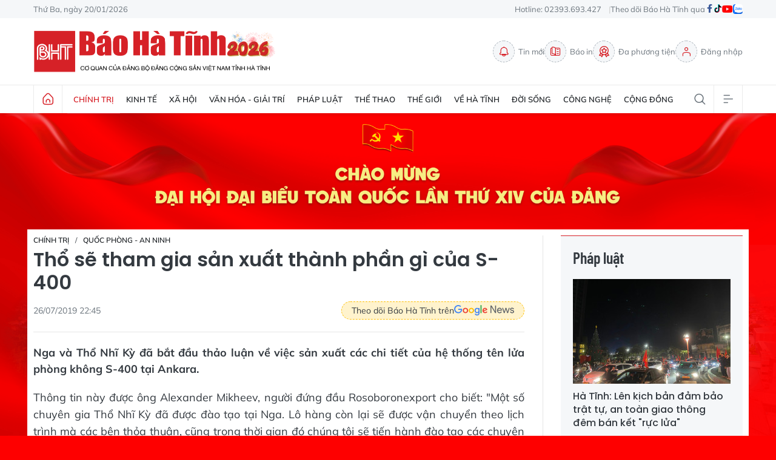

--- FILE ---
content_type: text/html;charset=utf-8
request_url: https://baohatinh.vn/tho-se-tham-gia-san-xuat-thanh-phan-gi-cua-s-400-post176593.html
body_size: 27786
content:
<!DOCTYPE html> <html lang="vi"> <head> <title>Thổ sẽ tham gia sản xuất thành phần gì của S-400</title> <meta name="description" content="Nga và Thổ Nhĩ Kỳ đã bắt đầu thảo luận về việc sản xuất các chi tiết của hệ thống tên lửa phòng không S-400 tại Ankara."/> <meta name="keywords" content="Thổ nhĩ kỳ,S-400,S-400 của Nga,Thổ sẽ tham gia sản xuất S-400"/> <meta name="news_keywords" content="Thổ nhĩ kỳ,S-400,S-400 của Nga,Thổ sẽ tham gia sản xuất S-400"/> <meta http-equiv="Content-Type" content="text/html; charset=utf-8" /> <meta http-equiv="X-UA-Compatible" content="IE=edge"/> <meta http-equiv="refresh" content="1800" /> <meta name="revisit-after" content="1 days" /> <meta name="viewport" content="width=device-width, initial-scale=1"> <meta http-equiv="content-language" content="vi" /> <meta name="format-detection" content="telephone=no"/> <meta name="format-detection" content="address=no"/> <meta name="apple-mobile-web-app-capable" content="yes"> <meta name="apple-mobile-web-app-status-bar-style" content="black"> <meta name="apple-mobile-web-app-title" content="Báo Hà Tĩnh - Tin tức Hà Tĩnh mới nhất, tin nhanh Hà Tĩnh 24h"/> <meta name="referrer" content="no-referrer-when-downgrade"/> <link rel="shortcut icon" href="https://cdn.baohatinh.vn/assets/web/styles/img/favicon.png?v=1" type="image/x-icon" /> <link rel="preconnect" href="https://cdn.baohatinh.vn"/> <link rel="dns-prefetch" href="https://cdn.baohatinh.vn"/> <link rel="dns-prefetch" href="//www.google-analytics.com" /> <link rel="dns-prefetch" href="//www.googletagmanager.com" /> <link rel="dns-prefetch" href="//stc.za.zaloapp.com" /> <link rel="dns-prefetch" href="//fonts.googleapis.com" /> <script> var cmsConfig = { domainDesktop: 'https://baohatinh.vn', domainMobile: 'https://baohatinh.vn', domainApi: 'https://api.baohatinh.vn', domainStatic: 'https://cdn.baohatinh.vn', domainLog: 'https://log.baohatinh.vn', googleAnalytics: 'G-QL80R5QN7G,G-SG203VRDBQ', siteId: 0, pageType: 1, objectId: 176593, adsZone: 6, allowAds: true, adsLazy: true, antiAdblock: false, }; if (window.location.protocol !== 'https:' && window.location.hostname.indexOf('baohatinh.vn') !== -1) { window.location = 'https://' + window.location.hostname + window.location.pathname + window.location.hash; } var USER_AGENT=window.navigator&&(window.navigator.userAgent||window.navigator.vendor)||window.opera||"",IS_MOBILE=/Android|webOS|iPhone|iPod|BlackBerry|Windows Phone|IEMobile|Mobile Safari|Opera Mini/i.test(USER_AGENT);function setCookie(e,o,i){var n=new Date,i=(n.setTime(n.getTime()+24*i*60*60*1e3),"expires="+n.toUTCString());document.cookie=e+"="+o+"; "+i+";path=/;"}function getCookie(e){var o=document.cookie.indexOf(e+"="),i=o+e.length+1;return!o&&e!==document.cookie.substring(0,e.length)||-1===o?null:(-1===(e=document.cookie.indexOf(";",i))&&(e=document.cookie.length),unescape(document.cookie.substring(i,e)))}; </script> <script> if(USER_AGENT && USER_AGENT.indexOf("facebot") <= 0 && USER_AGENT.indexOf("facebookexternalhit") <= 0) { var query = ''; var hash = ''; if (window.location.search) query = window.location.search; if (window.location.hash) hash = window.location.hash; var canonicalUrl = 'https://baohatinh.vn/tho-se-tham-gia-san-xuat-thanh-phan-gi-cua-s-400-post176593.html' + query + hash ; var curUrl = decodeURIComponent(window.location.href); if(!location.port && canonicalUrl.startsWith("http") && curUrl != canonicalUrl){ window.location.replace(canonicalUrl); } } </script> <meta name="author" content="Báo Hà Tĩnh - Tin tức Hà Tĩnh mới nhất, tin nhanh Hà Tĩnh 24h" /> <meta name="copyright" content="Copyright © 2026 by Báo Hà Tĩnh - Tin tức Hà Tĩnh mới nhất, tin nhanh Hà Tĩnh 24h" /> <meta name="RATING" content="GENERAL" /> <meta name="GENERATOR" content="Báo Hà Tĩnh - Tin tức Hà Tĩnh mới nhất, tin nhanh Hà Tĩnh 24h" /> <meta content="Báo Hà Tĩnh - Tin tức Hà Tĩnh mới nhất, tin nhanh Hà Tĩnh 24h" itemprop="sourceOrganization" name="source"/> <meta content="news" itemprop="genre" name="medium"/> <meta name="robots" content="noarchive, max-image-preview:large, index, follow" /> <meta name="GOOGLEBOT" content="noarchive, max-image-preview:large, index, follow" /> <link rel="canonical" href="https://baohatinh.vn/tho-se-tham-gia-san-xuat-thanh-phan-gi-cua-s-400-post176593.html" /> <meta property="og:site_name" content="Báo Hà Tĩnh - Tin tức Hà Tĩnh mới nhất, tin nhanh Hà Tĩnh 24h"/> <meta property="og:rich_attachment" content="true"/> <meta property="og:type" content="article"/> <meta property="og:url" content="https://baohatinh.vn/tho-se-tham-gia-san-xuat-thanh-phan-gi-cua-s-400-post176593.html"/> <meta property="og:image" content="https://cdn.baohatinh.vn/images/9e569a6aca93f4413bebf9fa7948daf79c0cad12c196909dbf9fda7a2e0f7f8d981efe082d94eed147fbc1d11f78d72d9bd53f26662bb0273186957914ca9d42/fb_134d6054523t30650l0.jpg"/> <meta property="og:image:width" content="1200"/> <meta property="og:image:height" content="630"/> <meta property="og:title" content="Thổ sẽ tham gia sản xuất thành phần gì của S-400"/> <meta property="og:description" content="Nga và Thổ Nhĩ Kỳ đã bắt đầu thảo luận về việc sản xuất các chi tiết của hệ thống tên lửa phòng không S-400 tại Ankara."/> <meta name="twitter:card" value="summary"/> <meta name="twitter:url" content="https://baohatinh.vn/tho-se-tham-gia-san-xuat-thanh-phan-gi-cua-s-400-post176593.html"/> <meta name="twitter:title" content="Thổ sẽ tham gia sản xuất thành phần gì của S-400"/> <meta name="twitter:description" content="Nga và Thổ Nhĩ Kỳ đã bắt đầu thảo luận về việc sản xuất các chi tiết của hệ thống tên lửa phòng không S-400 tại Ankara."/> <meta name="twitter:image" content="https://cdn.baohatinh.vn/images/9e569a6aca93f4413bebf9fa7948daf79c0cad12c196909dbf9fda7a2e0f7f8d981efe082d94eed147fbc1d11f78d72d9bd53f26662bb0273186957914ca9d42/fb_134d6054523t30650l0.jpg"/> <meta name="twitter:site" content="@Báo Hà Tĩnh - Tin tức Hà Tĩnh mới nhất, tin nhanh Hà Tĩnh 24h"/> <meta name="twitter:creator" content="@Báo Hà Tĩnh - Tin tức Hà Tĩnh mới nhất, tin nhanh Hà Tĩnh 24h"/> <meta property="article:publisher" content="https://www.facebook.com/baohatinh/" /> <meta property="article:tag" content="Thổ nhĩ kỳ,S-400,S-400 của Nga,Thổ sẽ tham gia sản xuất S-400"/> <meta property="article:section" content="Chính trị,Quốc phòng - An ninh" /> <meta property="article:published_time" content="2019-07-27T05:45:00+0700"/> <meta property="article:modified_time" content="2019-07-27T05:45:00+0700"/> <link rel="amphtml" href="https://baohatinh.vn/tho-se-tham-gia-san-xuat-thanh-phan-gi-cua-s-400-post176593.amp" /> <script type="application/ld+json"> { "@context": "http://schema.org", "@type": "Organization", "name": "Báo Hà Tĩnh - Tin tức Hà Tĩnh mới nhất, tin nhanh Hà Tĩnh 24h", "url": "https://baohatinh.vn", "logo": "https://cdn.baohatinh.vn/assets/web/styles/img/logo.png", "foundingDate": "1962", "founders": [ { "@type": "Person", "name": "Đảng bộ Đảng Cộng sản Việt Nam tỉnh Hà Tĩnh" } ], "address": [ { "@type": "PostalAddress", "streetAddress": "Số 223, đường Nguyễn Huy Tự, Thành phố Hà Tĩnh", "addressLocality": "Hà Tĩnh City", "addressRegion": "Northeast", "postalCode": "45016", "addressCountry": "VNM" } ], "contactPoint": [ { "@type": "ContactPoint", "telephone": "+84-23-936-93427", "contactType": "customer service" }, { "@type": "ContactPoint", "telephone": "+84-23-938-56715", "contactType": "customer service" } ], "sameAs": [ "https://www.facebook.com/baohatinh", "https://zalo.me/4109023934107653813", "https://twitter.com/baohatinhvn", "https://www.youtube.com/c/bhttv", "https://www.tiktok.com/@baohatinh" ] } </script> <script type="application/ld+json"> { "@context" : "https://schema.org", "@type" : "WebSite", "name": "Báo Hà Tĩnh - Tin tức Hà Tĩnh mới nhất, tin nhanh Hà Tĩnh 24h", "url": "https://baohatinh.vn", "alternateName" : "Báo Hà Tĩnh, Cơ quan của Đảng bộ Đảng Cộng sản Việt Nam tỉnh Hà Tĩnh", "potentialAction": { "@type": "SearchAction", "target": { "@type": "EntryPoint", "urlTemplate": "https://baohatinh.vn/search/?q={search_term_string}" }, "query-input": "required name=search_term_string" } } </script> <script type="application/ld+json"> { "@context":"http://schema.org", "@type":"BreadcrumbList", "itemListElement":[ { "@type":"ListItem", "position":1, "item":{ "@id":"https://baohatinh.vn/chinh-tri/quoc-phong-an-ninh/", "name":"Quốc phòng - An ninh" } } ] } </script> <script type="application/ld+json"> { "@context": "http://schema.org", "@type": "NewsArticle", "mainEntityOfPage":{ "@type":"WebPage", "@id":"https://baohatinh.vn/tho-se-tham-gia-san-xuat-thanh-phan-gi-cua-s-400-post176593.html" }, "headline": "Thổ sẽ tham gia sản xuất thành phần gì của S-400", "description": "Nga và Thổ Nhĩ Kỳ đã bắt đầu thảo luận về việc sản xuất các chi tiết của hệ thống tên lửa phòng không S-400 tại Ankara.", "image": { "@type": "ImageObject", "url": "https://cdn.baohatinh.vn/images/9e569a6aca93f4413bebf9fa7948daf79c0cad12c196909dbf9fda7a2e0f7f8d981efe082d94eed147fbc1d11f78d72d9bd53f26662bb0273186957914ca9d42/fb_134d6054523t30650l0.jpg", "width" : 1200, "height" : 675 }, "datePublished": "2019-07-27T05:45:00+0700", "dateModified": "2019-07-27T05:45:00+0700", "author": { "@type": "Person", "name": "" }, "publisher": { "@type": "Organization", "name": "Báo Hà Tĩnh - Tin tức Hà Tĩnh mới nhất, tin nhanh Hà Tĩnh 24h", "logo": { "@type": "ImageObject", "url": "https://cdn.baohatinh.vn/assets/web/styles/img/logo.png" } } } </script> <link rel="preload" href="https://cdn.baohatinh.vn/assets/web/styles/css/main.min-1.0.48.css" as="style"> <link rel="preload" href="https://cdn.baohatinh.vn/assets/web/js/main.min-1.0.64.js" as="script"> <link rel="preload" href="https://cdn.baohatinh.vn/assets/web/js/detail.min-1.0.18.js" as="script"> <link rel="preload" href="https://common.mcms.one/assets/styles/css/baohatinh-1.0.3.css" as="style"> <link rel="stylesheet" href="https://common.mcms.one/assets/styles/css/baohatinh-1.0.3.css"> <link id="cms-style" rel="stylesheet" href="https://cdn.baohatinh.vn/assets/web/styles/css/main.min-1.0.48.css"> <style>:root:not(.dhd) body:not(.epaper-page):not(.emagazine-page):not(.story-page):not(.lens-page):not(.media-page):not(.video-page):not(.podcast-page) .site-body { width: 100%; background: url(https://cdn.baohatinh.vn/assets/web/styles/img/bg-dhdb.png) center top 0 / cover no-repeat, #FE0000; background-size: 100%; padding-top: 15%;
} .site-header { margin-bottom: 0;
} :root:not(.dhd) body:not(.epaper-page):not(.emagazine-page):not(.story-page):not(.lens-page):not(.media-page):not(.video-page):not(.podcast-page) { background: #FE0000;
} .area.area--light { width: 1190px; margin: 0 auto; padding: 10px; background: #fff;
}
.area--light .subcate{ background: #fff;
} :root:not(.dhd) .site-body > .container { background: #fff; padding: 10px; width: 1190px; margin-bottom: 0; padding-bottom: 50px;
}
.site-body > .container > .topic { margin-left: -10px; margin-right: -10px;
}
</style> <script type="text/javascript"> var _metaOgUrl = 'https://baohatinh.vn/tho-se-tham-gia-san-xuat-thanh-phan-gi-cua-s-400-post176593.html'; var page_title = document.title; var tracked_url = window.location.pathname + window.location.search + window.location.hash; var cate_path = 'chinh-tri/quoc-phong-an-ninh'; if (cate_path.length > 0) { tracked_url = "/" + cate_path + tracked_url; } </script> <script async="" src="https://www.googletagmanager.com/gtag/js?id=G-QL80R5QN7G"></script> <script> window.dataLayer = window.dataLayer || []; function gtag(){dataLayer.push(arguments);} gtag('js', new Date()); gtag('config', 'G-QL80R5QN7G', {page_path: tracked_url}); gtag('config', 'G-SG203VRDBQ', {page_path: tracked_url}); </script> <script>window.dataLayer = window.dataLayer || [];dataLayer.push({'pageCategory': '/chinh\-tri\/quoc\-phong\-an\-ninh'});</script> <script> window.dataLayer = window.dataLayer || []; dataLayer.push({ 'event': 'Pageview', 'articleId': '176593', 'articleTitle': 'Thổ sẽ tham gia sản xuất thành phần gì của S-400', 'articleCategory': 'Chính trị,Quốc phòng - An ninh', 'articleAlowAds': true, 'articleType': 'detail', 'articleTags': 'Thổ nhĩ kỳ,S-400,S-400 của Nga,Thổ sẽ tham gia sản xuất S-400', 'articlePublishDate': '2019-07-27T05:45:00+0700', 'articleThumbnail': 'https://cdn.baohatinh.vn/images/9e569a6aca93f4413bebf9fa7948daf79c0cad12c196909dbf9fda7a2e0f7f8d981efe082d94eed147fbc1d11f78d72d9bd53f26662bb0273186957914ca9d42/fb_134d6054523t30650l0.jpg', 'articleShortUrl': 'https://baohatinh.vn/tho-se-tham-gia-san-xuat-thanh-phan-gi-cua-s-400-post176593.html', 'articleFullUrl': 'https://baohatinh.vn/tho-se-tham-gia-san-xuat-thanh-phan-gi-cua-s-400-post176593.html', }); </script> <script type='text/javascript'> gtag('event', 'article_page',{ 'articleId': '176593', 'articleTitle': 'Thổ sẽ tham gia sản xuất thành phần gì của S-400', 'articleCategory': 'Chính trị,Quốc phòng - An ninh', 'articleAlowAds': true, 'articleType': 'detail', 'articleTags': 'Thổ nhĩ kỳ,S-400,S-400 của Nga,Thổ sẽ tham gia sản xuất S-400', 'articlePublishDate': '2019-07-27T05:45:00+0700', 'articleThumbnail': 'https://cdn.baohatinh.vn/images/9e569a6aca93f4413bebf9fa7948daf79c0cad12c196909dbf9fda7a2e0f7f8d981efe082d94eed147fbc1d11f78d72d9bd53f26662bb0273186957914ca9d42/fb_134d6054523t30650l0.jpg', 'articleShortUrl': 'https://baohatinh.vn/tho-se-tham-gia-san-xuat-thanh-phan-gi-cua-s-400-post176593.html', 'articleFullUrl': 'https://baohatinh.vn/tho-se-tham-gia-san-xuat-thanh-phan-gi-cua-s-400-post176593.html', }); </script> <script async src="https://sp.zalo.me/plugins/sdk.js"></script> </head> <body class="detail-page"> <div id="adsWeb_AdsMasthead" class="banner banner-top" data-platform="1" data-position="Web_AdsMasthead" style="display:none"> </div> <header class="site-header"> <div class="topbar"> <div class="container"> <time id="today"></time> <span>Hotline: 02393.693.427</span> <ul class="link"> <li>Theo dõi Báo Hà Tĩnh qua</li> <li> <a href="https://www.facebook.com/baohatinh" target="_blank" rel="nofollow" title="Facebook"> <i class="ic-facebook"></i> </a> </li> <li> <a href="https://www.tiktok.com/@baohatinh" target="_blank" rel="nofollow" title="Tiktok"> <i class="ic-tiktok"></i> </a> </li> <li> <a href="https://www.youtube.com/c/bhttv" target="_blank" rel="nofollow" title="Youtube"> <i class="ic-youtube"></i> </a> </li> <li> <a href="https://zalo.me/4109023934107653813" title="Zalo" target="_blank" rel="nofollow"> <i class="ic-zalo"></i> </a> </li> </ul> </div> </div> <div class="hdr-content container"> <h2><a class="logo" href="/" title="Báo Hà Tĩnh - Tin tức Hà Tĩnh mới nhất, tin nhanh Hà Tĩnh 24h">Báo Hà Tĩnh - Tin tức Hà Tĩnh mới nhất, tin nhanh Hà Tĩnh 24h</a></h2> <nav class="hdr-link"> <a href="/tin-moi.html" class="item" title="Tin mới"> <i class="ic-bell"></i>Tin mới </a> <a href="/epaper/" class="item" title="Báo in"> <i class="ic-epaper"></i>Báo in </a> <a href="/multimedia/" class="item" title="Đa phương tiện"> <i class="ic-medal"></i>Đa phương tiện </a> <div id="userprofile" class="user-login"></div> </nav> </div> <nav class="navigation"> <ul class="container menu-wrap"> <li class="main home"> <a class="menu-heading" href="/" title="Trang chủ"><i class="ic-home"></i></a> </li> <li class="main active"> <a class="menu-heading" href="https://baohatinh.vn/chinh-tri/" title="Chính trị">Chính trị</a> <div class="submenu"> <a href="https://baohatinh.vn/chinh-tri/xay-dung-dang/" title="Xây dựng Đảng">Xây dựng Đảng</a> <a href="https://baohatinh.vn/chinh-tri/chinh-quyen/" title="Chính quyền">Chính quyền</a> <a href="https://baohatinh.vn/chinh-tri/quoc-phong-an-ninh/" title="Quốc phòng - An ninh">Quốc phòng - An ninh</a> <a href="https://baohatinh.vn/chinh-tri/doan-the/" title="Đoàn thể">Đoàn thể</a> </div> </li> <li class="main"> <a class="menu-heading" href="https://baohatinh.vn/kinh-te/" title="Kinh tế">Kinh tế</a> <div class="submenu"> <a href="https://baohatinh.vn/kinh-te/cong-nghiep/" title="Công nghiệp">Công nghiệp</a> <a href="https://baohatinh.vn/kinh-te/nong-nghiep/" title="Nông nghiệp">Nông nghiệp</a> <a href="https://baohatinh.vn/kinh-te/thi-truong/" title="Thị trường">Thị trường</a> </div> </li> <li class="main"> <a class="menu-heading" href="https://baohatinh.vn/xa-hoi/" title="Xã hội">Xã hội</a> <div class="submenu"> <a href="https://baohatinh.vn/xa-hoi/chinh-sach/" title="Chính sách">Chính sách</a> <a href="https://baohatinh.vn/xa-hoi/giao-duc/" title="Giáo dục">Giáo dục</a> <a href="https://baohatinh.vn/xa-hoi/y-te/" title="Y tế">Y tế</a> <a href="https://baohatinh.vn/xa-hoi/viec-lam/" title="Việc làm">Việc làm</a> </div> </li> <li class="main"> <a class="menu-heading" href="https://baohatinh.vn/van-hoa-giai-tri/" title="Văn hóa - Giải trí">Văn hóa - Giải trí</a> </li> <li class="main"> <a class="menu-heading" href="https://baohatinh.vn/phap-luat/" title="Pháp luật">Pháp luật</a> <div class="submenu"> <a href="https://baohatinh.vn/phap-luat/phap-luat-doi-song/" title="Pháp luật đời sống">Pháp luật đời sống</a> <a href="https://baohatinh.vn/phap-luat/an-ninh-trat-tu/" title="An ninh trật tự">An ninh trật tự</a> </div> </li> <li class="main"> <a class="menu-heading" href="https://baohatinh.vn/the-thao/" title="Thể thao">Thể thao</a> <div class="submenu"> <a href="https://baohatinh.vn/the-thao/clb-hong-linh-ha-tinh/" title="CLB Hồng Lĩnh Hà Tĩnh">CLB Hồng Lĩnh Hà Tĩnh</a> <a href="https://baohatinh.vn/the-thao/bong-da/" title="Bóng đá">Bóng đá</a> <a href="https://baohatinh.vn/the-thao/muon-mau-the-thao/" title="Muôn màu thể thao">Muôn màu thể thao</a> </div> </li> <li class="main"> <a class="menu-heading" href="https://baohatinh.vn/the-gioi/" title="Thế giới">Thế giới</a> </li> <li class="main"> <a class="menu-heading" href="https://baohatinh.vn/ve-ha-tinh/" title="Về Hà Tĩnh">Về Hà Tĩnh</a> <div class="submenu"> <a href="https://baohatinh.vn/ve-ha-tinh/nui-hong-song-la/" title="Núi Hồng - Sông La">Núi Hồng - Sông La</a> <a href="https://baohatinh.vn/ve-ha-tinh/nguoi-ha-tinh-muon-phuong/" title="Người Hà Tĩnh muôn phương">Người Hà Tĩnh muôn phương</a> <a href="https://baohatinh.vn/ve-ha-tinh/diem-den/" title="Điểm đến">Điểm đến</a> <a href="https://baohatinh.vn/ve-ha-tinh/am-thuc/" title="Ẩm thực">Ẩm thực</a> </div> </li> <li class="main"> <a class="menu-heading" href="https://baohatinh.vn/doi-song/" title="Đời sống">Đời sống</a> <div class="submenu"> <a href="https://baohatinh.vn/doi-song/gioi-tre/" title="Giới trẻ">Giới trẻ</a> <a href="https://baohatinh.vn/doi-song/lam-dep/" title="Làm đẹp">Làm đẹp</a> <a href="https://baohatinh.vn/doi-song/me-va-be/" title="Mẹ và bé">Mẹ và bé</a> </div> </li> <li class="main"> <a class="menu-heading" href="https://baohatinh.vn/cong-nghe/" title="Công nghệ">Công nghệ</a> <div class="submenu"> <a href="https://baohatinh.vn/cong-nghe/chuyen-doi-so/" title="Chuyển đổi số">Chuyển đổi số</a> <a href="https://baohatinh.vn/cong-nghe/thiet-bi-so/" title="Thiết bị số">Thiết bị số</a> <a href="https://baohatinh.vn/cong-nghe/khoa-hoc/" title="Khoa học">Khoa học</a> </div> </li> <li class="main"> <a class="menu-heading" href="https://baohatinh.vn/cong-dong/" title="Cộng đồng">Cộng đồng</a> <div class="submenu"> <a href="https://baohatinh.vn/cong-dong/phan-hoi-ban-doc/" title="Phản hồi bạn đọc">Phản hồi bạn đọc</a> <a href="https://baohatinh.vn/cong-dong/ban-doc-viet/" title="Bạn đọc viết">Bạn đọc viết</a> <a href="https://baohatinh.vn/cong-dong/dieu-tra-theo-don-thu/" title="Điều tra theo đơn thư">Điều tra theo đơn thư</a> <a href="https://baohatinh.vn/cong-dong/nhip-cau-yeu-thuong/" title="Nhịp cầu yêu thương">Nhịp cầu yêu thương</a> </div> </li> <li class="main search"> <div class="search-btn"> <i class="ic-search"></i> </div> <div class="dropdown-menu"> <div class="search-form"> <input type="text" class="txtsearch" placeholder="Tìm kiếm"> <button type="button" class="btn btn_search" aria-label="Tìm kiếm">Tìm kiếm</button> </div> </div> </li> <li class="main menu"> <div class="menu-btn"> <i class="ic-menu"></i> </div> <div class="dropdown-menu"> <div class="container mega-menu"> <div class="menu-col"> <a class="active" href="https://baohatinh.vn/chinh-tri/" title="Chính trị">Chính trị</a> <a href="https://baohatinh.vn/chinh-tri/xay-dung-dang/" title="Xây dựng Đảng">Xây dựng Đảng</a> <a href="https://baohatinh.vn/chinh-tri/chinh-quyen/" title="Chính quyền">Chính quyền</a> <a href="https://baohatinh.vn/chinh-tri/doan-the/" title="Đoàn thể">Đoàn thể</a> <a href="https://baohatinh.vn/chinh-tri/quoc-phong-an-ninh/" title="Quốc phòng - An ninh">Quốc phòng - An ninh</a> </div> <div class="menu-col"> <a class="" href="https://baohatinh.vn/kinh-te/" title="Kinh tế">Kinh tế</a> <a href="https://baohatinh.vn/kinh-te/cong-nghiep/" title="Công nghiệp">Công nghiệp</a> <a href="https://baohatinh.vn/kinh-te/nong-nghiep/" title="Nông nghiệp">Nông nghiệp</a> <a href="https://baohatinh.vn/kinh-te/thi-truong/" title="Thị trường">Thị trường</a> </div> <div class="menu-col"> <a class="" href="https://baohatinh.vn/xa-hoi/" title="Xã hội">Xã hội</a> <a href="https://baohatinh.vn/xa-hoi/giao-duc/" title="Giáo dục">Giáo dục</a> <a href="https://baohatinh.vn/xa-hoi/chinh-sach/" title="Chính sách">Chính sách</a> <a href="https://baohatinh.vn/xa-hoi/y-te/" title="Y tế">Y tế</a> <a href="https://baohatinh.vn/xa-hoi/viec-lam/" title="Việc làm">Việc làm</a> </div> <div class="menu-col"> <a class="" href="https://baohatinh.vn/van-hoa-giai-tri/" title="Văn hóa - Giải trí">Văn hóa - Giải trí</a> </div> <div class="menu-col"> <a class="" href="https://baohatinh.vn/ve-ha-tinh/" title="Về Hà Tĩnh">Về Hà Tĩnh</a> <a href="https://baohatinh.vn/ve-ha-tinh/nui-hong-song-la/" title="Núi Hồng - Sông La">Núi Hồng - Sông La</a> <a href="https://baohatinh.vn/ve-ha-tinh/diem-den/" title="Điểm đến">Điểm đến</a> <a href="https://baohatinh.vn/ve-ha-tinh/am-thuc/" title="Ẩm thực">Ẩm thực</a> <a href="https://baohatinh.vn/ve-ha-tinh/nguoi-ha-tinh-muon-phuong/" title="Người Hà Tĩnh muôn phương">Người Hà Tĩnh muôn phương</a> </div> <div class="menu-col"> <a class="" href="https://baohatinh.vn/phap-luat/" title="Pháp luật">Pháp luật</a> <a href="https://baohatinh.vn/phap-luat/phap-luat-doi-song/" title="Pháp luật đời sống">Pháp luật đời sống</a> <a href="https://baohatinh.vn/phap-luat/an-ninh-trat-tu/" title="An ninh trật tự">An ninh trật tự</a> </div> <div class="menu-col"> <a class="" href="https://baohatinh.vn/the-thao/" title="Thể thao">Thể thao</a> <a href="https://baohatinh.vn/the-thao/bong-da/" title="Bóng đá">Bóng đá</a> <a href="https://baohatinh.vn/the-thao/muon-mau-the-thao/" title="Muôn màu thể thao">Muôn màu thể thao</a> <a href="https://baohatinh.vn/the-thao/clb-hong-linh-ha-tinh/" title="CLB Hồng Lĩnh Hà Tĩnh">CLB Hồng Lĩnh Hà Tĩnh</a> </div> <div class="menu-col"> <a class="" href="https://baohatinh.vn/the-gioi/" title="Thế giới">Thế giới</a> </div> <div class="menu-col"> <a class="" href="https://baohatinh.vn/xe/" title="Xe">Xe</a> </div> <div class="menu-col"> <a class="" href="https://baohatinh.vn/doi-song/" title="Đời sống">Đời sống</a> <a href="https://baohatinh.vn/doi-song/gioi-tre/" title="Giới trẻ">Giới trẻ</a> <a href="https://baohatinh.vn/doi-song/lam-dep/" title="Làm đẹp">Làm đẹp</a> <a href="https://baohatinh.vn/doi-song/me-va-be/" title="Mẹ và bé">Mẹ và bé</a> </div> <div class="menu-col"> <a class="" href="https://baohatinh.vn/cong-nghe/" title="Công nghệ">Công nghệ</a> <a href="https://baohatinh.vn/cong-nghe/khoa-hoc/" title="Khoa học">Khoa học</a> <a href="https://baohatinh.vn/cong-nghe/thiet-bi-so/" title="Thiết bị số">Thiết bị số</a> <a href="https://baohatinh.vn/cong-nghe/chuyen-doi-so/" title="Chuyển đổi số">Chuyển đổi số</a> </div> <div class="menu-col"> <a class="" href="https://baohatinh.vn/cong-dong/" title="Cộng đồng">Cộng đồng</a> <a href="https://baohatinh.vn/cong-dong/nhip-cau-yeu-thuong/" title="Nhịp cầu yêu thương">Nhịp cầu yêu thương</a> <a href="https://baohatinh.vn/cong-dong/dieu-tra-theo-don-thu/" title="Điều tra theo đơn thư">Điều tra theo đơn thư</a> <a href="https://baohatinh.vn/cong-dong/ban-doc-viet/" title="Bạn đọc viết">Bạn đọc viết</a> <a href="https://baohatinh.vn/cong-dong/phan-hoi-ban-doc/" title="Phản hồi bạn đọc">Phản hồi bạn đọc</a> </div> <div class="menu-col"> <a class="" href="https://baohatinh.vn/multimedia/" title="Đa phương tiện">Đa phương tiện</a> <a href="https://baohatinh.vn/anh/" title="Ảnh">Ảnh</a> <a href="https://baohatinh.vn/emagazine/" title="Emagazine">Emagazine</a> <a href="https://baohatinh.vn/podcast/" title="Podcast">Podcast</a> <a href="https://baohatinh.vn/story/" title="Story">Story</a> <a href="https://baohatinh.vn/lens/" title="Lens">Lens</a> <a href="https://baohatinh.vn/infographic/" title="Infographic">Infographic</a> <a href="https://baohatinh.vn/quiz/" title="Quiz">Quiz</a> </div> <div class="menu-col"> <a class="" href="https://baohatinh.vn/thong-tin-huu-ich/" title="Thông tin hữu ích">Thông tin hữu ích</a> <a href="https://baohatinh.vn/gia-vang-hom-nay/" title="Giá vàng">Giá vàng</a> <a href="https://baohatinh.vn/lich-cat-dien/" title="Lịch cắt điện">Lịch cắt điện</a> <a href="https://baohatinh.vn/ty-gia-hom-nay/" title="Tỷ giá">Tỷ giá</a> <a href="https://baohatinh.vn/xo-so/" title="Xổ số">Xổ số</a> <a href="https://baohatinh.vn/phong-thuy/" title="Phong thủy">Phong thủy</a> <a href="https://baohatinh.vn/tai-chinh-gia-ca/" title="Tài chính - Giá cả">Tài chính - Giá cả</a> <a href="https://baohatinh.vn/thong-tin-khac/" title="Thông tin khác">Thông tin khác</a> </div> <div class="menu-col"> <a class="" href="https://baohatinh.vn/ban-can-biet/" title="Bạn cần biết">Bạn cần biết</a> <a href="https://baohatinh.vn/ban-can-biet/khac/" title="Khác">Khác</a> <a href="https://baohatinh.vn/ban-can-biet/tuyen-dung-tuyen-sinh/" title="Tuyển dụng - Tuyển sinh">Tuyển dụng - Tuyển sinh</a> <a href="https://baohatinh.vn/ban-can-biet/thiet-bi-di-dong/" title="Thiết bị - Di động">Thiết bị - Di động</a> <a href="https://baohatinh.vn/ban-can-biet/dien-tu-dien-lanh/" title="Điện tử - Điện lạnh">Điện tử - Điện lạnh</a> <a href="https://baohatinh.vn/ban-can-biet/nha-dat/" title="Nhà đất">Nhà đất</a> </div> <div class="menu-col"> <a class="" href="https://baohatinh.vn/goc-hai/" title="Góc hài">Góc hài</a> </div> </div> </div> </li> </ul> </nav> </header> <div class="site-body"> <div class="container"> <div id="adsWeb_AdsTop" class="banner " data-platform="1" data-position="Web_AdsTop" style="display:none"> </div> <div class="col col-xl-2 article"> <div class="l-content content-col"> <div class="breadcrumb "> <h2 class="main"> <a href="https://baohatinh.vn/chinh-tri/" title="Chính trị">Chính trị</a> </h2> <h2 class="main"> <a href="https://baohatinh.vn/chinh-tri/quoc-phong-an-ninh/" title="Quốc phòng - An ninh" class="active">Quốc phòng - An ninh</a> </h2> </div> <h1 class="article__title cms-title "> Thổ sẽ tham gia sản xuất thành phần gì của S-400 </h1> <div class="article__meta"> <div class="meta"> <time class="time" datetime="2019-07-27T05:45:00+0700" data-time="1564181100" data-friendly="false">27/07/2019 05:45</time> <meta class="cms-date" itemprop="datePublished" content="2019-07-27T05:45:00+0700"> </div> <a href="https://news.google.com/publications/CAAqBwgKMP-DmgswqY6yAw" class="gg-news" target="_blank" title="Google News"> <span>Theo dõi Báo Hà Tĩnh trên</span> <img src="https://cdn.baohatinh.vn/assets/web/styles/img/gg-news.png" alt="Google News">
</a> </div> <h2 class="article__sapo cms-desc"> Nga và Thổ Nhĩ Kỳ đã bắt đầu thảo luận về việc sản xuất các chi tiết của hệ thống tên lửa phòng không S-400 tại Ankara. </h2> <div id="adsWeb_AdsArticleAfterSapo" class="banner " data-platform="1" data-position="Web_AdsArticleAfterSapo" style="display:none"> </div> <div class="social-bar"> <div class="social article__social"> <label title="Chia sẻ">chia sẻ</label> <a href="javascript:void(0);" class="item fb" data-href="https://baohatinh.vn/tho-se-tham-gia-san-xuat-thanh-phan-gi-cua-s-400-post176593.html" data-rel="facebook" title="Facebook"><i class="ic-facebook"></i></a> <a href="javascript:void(0);" class="item tt" data-href="https://baohatinh.vn/tho-se-tham-gia-san-xuat-thanh-phan-gi-cua-s-400-post176593.html" data-rel="twitter" title="Twitter"><i class="ic-twitter"></i></a> <a href="javascript:void(0);" class="zl zalo-share-button" data-href="https://baohatinh.vn/tho-se-tham-gia-san-xuat-thanh-phan-gi-cua-s-400-post176593.html" data-oaid="4109023934107653813" data-layout="1" data-color="blue" data-customize="true" title="Zalo"><i class="ic-zalo-line"></i></a> <a href="mailto:?subject=Tin đáng đọc từ Báo Hà Tĩnh&amp;body=https://baohatinh.vn/tho-se-tham-gia-san-xuat-thanh-phan-gi-cua-s-400-post176593.html" class="em" title="Email"><i class="ic-mail"></i></a> <a href="javascript:void(0);" class="pr sendprint" title="Print"><i class="ic-print"></i></a> <a href="#comment176593" class="cm comment-count" title="Bình luận"><i class="ic-comment"></i></a> </div> </div> <div class="article__body zce-content-body cms-body" itemprop="articleBody" data-id="176593" data-short-url="https://baohatinh.vn/tho-se-tham-gia-san-xuat-thanh-phan-gi-cua-s-400-post176593.html"> <p class="pBody">Thông tin này được ông Alexander Mikheev, người đứng đầu Rosoboronexport cho biết: "Một số chuyên gia Thổ Nhĩ Kỳ đã được đào tạo tại Nga. Lô hàng còn lại sẽ được vận chuyển theo lịch trình mà các bên thỏa thuận, cũng trong thời gian đó chúng tôi sẽ tiến hành đào tạo các chuyên gia bảo trì và vận hành bộ phận chính của hệ thống.</p>
<p class="pBody">Chúng tôi hiện đang đàm phán để tiếp tục hợp tác về vấn đề này, bao gồm cả việc tổ chức sản xuất các chi tiết phụ tùng riêng được cấp phép của hệ thống S-400 tại Thổ Nhĩ Kỳ", hãng Sputnik dẫn lời tổng giám đốc Mikheev cho biết.</p>
<table mstyle="margin: 2px auto;"> <tbody> <tr> <td><img mstyle="width: 615px; height: 410px;" title="Thổ sẽ tham gia sản xuất thành phần nào của S-400? " src="[data-uri]" alt="Thổ sẽ tham gia sản xuất thành phần gì của S-400" align="center" border="0" class="lazyload cms-photo" data-large-src="https://cdn.baohatinh.vn/images/7aec133d81caf0adfbcfd54e823fdc03f509170cf77e91703f9a01598937fe529f17a3335e88d2afa25859ff7d822818/134d6054523t30650l0.jpg" data-src="https://cdn.baohatinh.vn/images/fadc2f242d72f0cfd6d35e6d8a77fef61a7d80a4e04cea18cd8fc88deccda7cd3688d6a42a8421f237444a6deef8e446/134d6054523t30650l0.jpg"></td> </tr> <tr> <td> <p class="pCaption">Bên trong nhà máy sản xuất S-400.</p></td> </tr> </tbody>
</table>
<p class="pBody">Thông tin về việc Nga - Thổ sản xuất chung một số thành phần của S-400 tại Ankara cũng được phát ngôn viên Điện Kremlin Dmitry Peskov: "Không thể nói về việc sản xuất chung tất cả các bộ phận S-400, bởi đây là những loại vũ khí mới.</p>
<div class="ads_middle"> <div id="adsWeb_AdsArticleMiddle" class="banner fyi" data-platform="1" data-position="Web_AdsArticleMiddle"> </div>
</div>
<p class="pBody">Nhưng, tất nhiên, chúng ta có thể nói về việc sản xuất một số thành phần. Công việc sản xuất một số thành phần này sẽ diễn ra tại Thổ Nhĩ Kỳ", phát ngôn viên Nga nói.</p>
<p class="pBody">Hiện chưa rõ Thổ sẽ được tham gia sản xuất những thành phần nào của S-400 nhưng theo nguồn tin từ trang Hurriyet Daily News của Thổ Nhĩ Kỳ, nước này sẽ sản xuất một số phần cứng của tổ hợp S-400 bao gồm: ống phóng kiêm ống bảo quả đạn tên lửa, vỏ tên lửa.</p>
<p class="pBody">Cùng với đó một số linh kiện khác cũng được 2 nước sản xuất trên lãnh thổ Thổ Nhĩ Kỳ. Không những vậy, Ankara còn sự tự sản xuất phiên bản nội địa của S-400 với sự trợ giúp của phía Nga.</p>
<div class="ads_middle"> <div id="adsWeb_AdsArticleMiddle1" class="banner fyi" data-platform="1" data-position="Web_AdsArticleMiddle1"> </div>
</div>
<p class="pBody">Hệ thống phòng thủ mới này sẽ có định danh là Siper và được sản xuất theo nguyên mẫu S-400 với sự đồng ý của Nga. Hiện phía Nga vẫn chưa có bình luận chính thức nào với thông tin những thành phần được sản xuất và phiên bản Siper như báo Thổ Nhĩ Kỳ đăng tải.</p>
<p class="pBody">Tính đến ngày 25/7, Nga đã hoàn tất chuyển giao hệ thống S-400 đầu tiên cho Thổ và chuẩn bị thực hiện việc chuyển giao hệ thống S-400 thứ 2. Thương vụ S-400 được Nga - Thổ chính thức ký hợp đồng vào tháng 12/2017.</p>
<p class="pBody">Bản hợp đồng đã bị Tổ chức Hiệp ước Bắc Đại Tây Dương (NATO) và Mỹ chỉ trích mạnh mẽ. NATO viện dẫn các lo ngại an ninh và cho rằng S-400 không tương thích với hệ thống phòng thủ của khối này.</p>
<div class="ads_middle"> <div id="adsWeb_AdsArticleMiddle2" class="banner fyi" data-platform="1" data-position="Web_AdsArticleMiddle2"> </div>
</div>
<p class="pBody">Trong khi đó, Washington nhiều lần đe dọa Ankara bằng lệnh trừng phạt và cam kết loại nước này khỏi chương trình tiêm kích F-35. Bất chấp sự phản đối của phương Tây, Thổ Nhĩ Kỳ quyết không từ bỏ thương vụ này và bắt đầu tiếp nhận những thành phần đầu tiên của S-400 do Nga chuyển giao hôm 12/7.</p> <div class="article__source"> <div class="source"> <span class="name">Theo Đất Việt</span> </div> </div> <div id="adsWeb_AdsArticleAfterBody" class="banner " data-platform="1" data-position="Web_AdsArticleAfterBody" style="display:none"> </div> </div> <div class="related-news"> <h3 class="box-heading"> <span class="title">Tin liên quan</span> </h3> <div class="box-content" data-source="related-news"> <article class="story"> <h2 class="story__heading" data-tracking="173400"> <a class=" cms-link" href="https://baohatinh.vn/chuyen-gia-nga-se-ho-tro-tho-nhi-ky-lap-dat-he-thong-s-400-post173400.html" title="Chuyên gia Nga sẽ hỗ trợ Thổ Nhĩ Kỳ lắp đặt hệ thống S-400"> Chuyên gia Nga sẽ hỗ trợ Thổ Nhĩ Kỳ lắp đặt hệ thống S-400 </a> </h2> </article> <article class="story"> <h2 class="story__heading" data-tracking="171799"> <a class=" cms-link" href="https://baohatinh.vn/nga-giao-s-400-cho-tho-trong-thang-7-post171799.html" title="Nga giao S-400 cho Thổ trong tháng 7"> Nga giao S-400 cho Thổ trong tháng 7 </a> </h2> </article> <article class="story"> <h2 class="story__heading" data-tracking="170901"> <a class=" cms-link" href="https://baohatinh.vn/tho-nhi-ky-mua-s-400-loi-canh-tinh-cho-ca-chau-au-post170901.html" title="Thổ Nhĩ Kỳ mua S-400: Lời cảnh tỉnh cho cả châu Âu"> Thổ Nhĩ Kỳ mua S-400: Lời cảnh tỉnh cho cả châu Âu </a> </h2> </article> </div> </div> <div id="adsWeb_AdsArticleAfterRelated" class="banner " data-platform="1" data-position="Web_AdsArticleAfterRelated" style="display:none"> </div> <div class="social social-footer"> <div class="fb-likeshare"> <div class="fb-like" data-href="https://baohatinh.vn/tho-se-tham-gia-san-xuat-thanh-phan-gi-cua-s-400-post176593.html" data-width="" data-layout="button_count" data-action="like" data-size="small" data-share="true"></div> </div> </div> <div class="article__tag"> <h3 class="box-heading"><span class="title">Tags:</span></h3> <div class="box-content"> <a href="https://baohatinh.vn/tu-khoa/tho-nhi-ky-tag200.html" title="Thổ nhĩ kỳ">#Thổ nhĩ kỳ</a> <a href="https://baohatinh.vn/tu-khoa/s-400-tag104495.html" title="S-400">#S-400</a> <a href="https://baohatinh.vn/tu-khoa/s-400-cua-nga-tag124876.html" title="S-400 của Nga">#S-400 của Nga</a> <a href="https://baohatinh.vn/tu-khoa/tho-se-tham-gia-san-xuat-s-400-tag129990.html" title="Thổ sẽ tham gia sản xuất S-400">#Thổ sẽ tham gia sản xuất S-400</a> </div> </div> <div id="adsWeb_AdsArticleAfterTag" class="banner " data-platform="1" data-position="Web_AdsArticleAfterTag" style="display:none"> </div> <div class="wrap-comment" id="comment176593" data-id="176593" data-type="20"></div> <div id="adsWeb_AdsArticleAfterComment" class="banner " data-platform="1" data-position="Web_AdsArticleAfterComment" style="display:none"> </div> </div> <div class="sidebar sidebar-right"> <div id="sidebar-top-1"> <div class="box-aside fyi-position"> <h3 class="box-heading"> <a class="title" href="https://baohatinh.vn/phap-luat/" title="Pháp luật"> Pháp luật </a> </h3> <div class="box-content" data-source="zone-box-11"> <article class="story story--focus"> <figure class="story__thumb"> <a class="cms-link" href="https://baohatinh.vn/ha-tinh-len-kich-ban-dam-bao-trat-tu-an-toan-giao-thong-dem-ban-ket-ruc-lua-post304315.html" title="Hà Tĩnh: Lên kịch bản đảm bảo trật tự, an toàn giao thông đêm bán kết &#34;rực lửa&#34;"> <img class="lazyload" src="[data-uri]" data-src="https://cdn.baohatinh.vn/images/e229897492aa8ae18f477615dcd1bb37c839ea265698db7ea34de921652424119ad82eced0ccb72bfe9376cf4eb2f7c9/image-178.jpg" data-srcset="https://cdn.baohatinh.vn/images/e229897492aa8ae18f477615dcd1bb37c839ea265698db7ea34de921652424119ad82eced0ccb72bfe9376cf4eb2f7c9/image-178.jpg 1x, https://cdn.baohatinh.vn/images/755efda146e6bfd5a68e0300c88927a6c839ea265698db7ea34de921652424119ad82eced0ccb72bfe9376cf4eb2f7c9/image-178.jpg 2x" alt="Hà Tĩnh: Lên kịch bản đảm bảo trật tự, an toàn giao thông đêm bán kết &#34;rực lửa&#34;"> <noscript><img src="https://cdn.baohatinh.vn/images/e229897492aa8ae18f477615dcd1bb37c839ea265698db7ea34de921652424119ad82eced0ccb72bfe9376cf4eb2f7c9/image-178.jpg" srcset="https://cdn.baohatinh.vn/images/e229897492aa8ae18f477615dcd1bb37c839ea265698db7ea34de921652424119ad82eced0ccb72bfe9376cf4eb2f7c9/image-178.jpg 1x, https://cdn.baohatinh.vn/images/755efda146e6bfd5a68e0300c88927a6c839ea265698db7ea34de921652424119ad82eced0ccb72bfe9376cf4eb2f7c9/image-178.jpg 2x" alt="Hà Tĩnh: Lên kịch bản đảm bảo trật tự, an toàn giao thông đêm bán kết &#34;rực lửa&#34;" class="image-fallback"></noscript> </a> </figure> <h2 class="story__heading" data-tracking="304315"> <a class=" cms-link" href="https://baohatinh.vn/ha-tinh-len-kich-ban-dam-bao-trat-tu-an-toan-giao-thong-dem-ban-ket-ruc-lua-post304315.html" title="Hà Tĩnh: Lên kịch bản đảm bảo trật tự, an toàn giao thông đêm bán kết &#34;rực lửa&#34;"> Hà Tĩnh: Lên kịch bản đảm bảo trật tự, an toàn giao thông đêm bán kết "rực lửa" </a> </h2> </article> <article class="story"> <h2 class="story__heading" data-tracking="304303"> <a class=" cms-link" href="https://baohatinh.vn/bat-3-doi-tuong-phe-ma-tuy-trong-nghia-trang-post304303.html" title="Bắt 3 đối tượng &#34;phê&#34; ma túy trong nghĩa trang"> Bắt 3 đối tượng "phê" ma túy trong nghĩa trang </a> </h2> </article> <article class="story"> <h2 class="story__heading" data-tracking="304284"> <a class=" cms-link" href="https://baohatinh.vn/khoe-tien-thuong-tet-tu-dua-minh-vao-tam-ngam-cua-ke-lua-dao-post304284.html" title="Khoe tiền thưởng Tết - tự đưa mình vào “tầm ngắm” của kẻ lừa đảo?"> Khoe tiền thưởng Tết - tự đưa mình vào “tầm ngắm” của kẻ lừa đảo? </a> </h2> </article> </div> </div> <div id="adsWeb_AdsRightTop1" class="banner " data-platform="1" data-position="Web_AdsRightTop1" style="display:none"> </div> <div id="adsWeb_AdsRightTop2" class="banner " data-platform="1" data-position="Web_AdsRightTop2" style="display:none"> </div> <div class="popular fyi-position"> <h3 class="box-heading"> <span class="title">Xem nhiều</span> </h3> <div class="box-content" data-source="mostread-news"> <article class="story story--focus"> <figure class="story__thumb"> <a class="cms-link" href="https://baohatinh.vn/ha-tinh-dieu-dong-hon-100-quan-nhan-chuyen-nghiep-ve-ban-chqs-xa-phuong-post304225.html" title="Hà Tĩnh điều động hơn 100 quân nhân chuyên nghiệp về ban CHQS xã, phường"> <img class="lazyload" src="[data-uri]" data-src="https://cdn.baohatinh.vn/images/0645390d104224c2f0d26d328ad34c1a9610137cdd78fd5765320d69b684544d27849d973db4fff0fafe2f17c8b8b4ca/bqbht_br_3.jpg" data-srcset="https://cdn.baohatinh.vn/images/0645390d104224c2f0d26d328ad34c1a9610137cdd78fd5765320d69b684544d27849d973db4fff0fafe2f17c8b8b4ca/bqbht_br_3.jpg 1x, https://cdn.baohatinh.vn/images/4d5503fd8df6e4050e51903da4f6bb6a9610137cdd78fd5765320d69b684544d27849d973db4fff0fafe2f17c8b8b4ca/bqbht_br_3.jpg 2x" alt="Hà Tĩnh điều động hơn 100 quân nhân chuyên nghiệp về ban CHQS xã, phường"> <noscript><img src="https://cdn.baohatinh.vn/images/0645390d104224c2f0d26d328ad34c1a9610137cdd78fd5765320d69b684544d27849d973db4fff0fafe2f17c8b8b4ca/bqbht_br_3.jpg" srcset="https://cdn.baohatinh.vn/images/0645390d104224c2f0d26d328ad34c1a9610137cdd78fd5765320d69b684544d27849d973db4fff0fafe2f17c8b8b4ca/bqbht_br_3.jpg 1x, https://cdn.baohatinh.vn/images/4d5503fd8df6e4050e51903da4f6bb6a9610137cdd78fd5765320d69b684544d27849d973db4fff0fafe2f17c8b8b4ca/bqbht_br_3.jpg 2x" alt="Hà Tĩnh điều động hơn 100 quân nhân chuyên nghiệp về ban CHQS xã, phường" class="image-fallback"></noscript> </a> </figure> <h2 class="story__heading" data-tracking="304225"> <a class=" cms-link" href="https://baohatinh.vn/ha-tinh-dieu-dong-hon-100-quan-nhan-chuyen-nghiep-ve-ban-chqs-xa-phuong-post304225.html" title="Hà Tĩnh điều động hơn 100 quân nhân chuyên nghiệp về ban CHQS xã, phường"> Hà Tĩnh điều động hơn 100 quân nhân chuyên nghiệp về ban CHQS xã, phường </a> </h2> </article> <article class="story"> <h2 class="story__heading" data-tracking="304233"> <a class=" cms-link" href="https://baohatinh.vn/ha-tinh-gianh-85-giai-tai-ky-thi-hoc-sinh-gioi-quoc-gia-post304233.html" title="Hà Tĩnh giành 85 giải tại Kỳ thi học sinh giỏi quốc gia"> Hà Tĩnh giành 85 giải tại Kỳ thi học sinh giỏi quốc gia </a> </h2> </article> <article class="story"> <h2 class="story__heading" data-tracking="304198"> <a class=" cms-link" href="https://baohatinh.vn/bat-nhom-cau-tac-trang-bi-sung-dien-hung-khi-nguy-hiem-post304198.html" title="Bắt nhóm “cẩu tặc” trang bị súng điện, hung khí nguy hiểm"> Bắt nhóm “cẩu tặc” trang bị súng điện, hung khí nguy hiểm </a> </h2> </article> <article class="story"> <h2 class="story__heading" data-tracking="304237"> <a class=" cms-link" href="https://baohatinh.vn/chap-thuan-chu-truong-dau-tu-nha-may-thep-khong-gi-gan-10000-ty-dong-post304237.html" title="Chấp thuận chủ trương đầu tư nhà máy thép không gỉ gần 10.000 tỷ đồng"> Chấp thuận chủ trương đầu tư nhà máy thép không gỉ gần 10.000 tỷ đồng </a> </h2> </article> <article class="story"> <h2 class="story__heading" data-tracking="304288"> <a class=" cms-link" href="https://baohatinh.vn/ha-tinh-du-kien-ban-phao-hoa-no-tam-thap-tai-4-diem-trong-dem-giao-thua-post304288.html" title="Hà Tĩnh dự kiến bắn pháo hoa nổ tầm thấp tại 4 điểm trong đêm giao thừa"> Hà Tĩnh dự kiến bắn pháo hoa nổ tầm thấp tại 4 điểm trong đêm giao thừa </a> </h2> </article> </div> </div> <div id="adsWeb_AdsRight1" class="banner " data-platform="1" data-position="Web_AdsRight1" style="display:none"> </div> <div id="adsWeb_AdsRight2" class="banner " data-platform="1" data-position="Web_AdsRight2" style="display:none"> </div> </div><div id="sidebar-sticky-1"> <div id="adsWeb_AdsRightSticky" class="banner " data-platform="1" data-position="Web_AdsRightSticky" style="display:none"> </div> </div> </div> </div> </div> <div class="area area--light"> <div class="container suggest"> <h3 class="box-heading"> <span class="title">Có thể bạn quan tâm</span> </h3> <div class="box-content" data-source="recommendation-6"> <article class="story"> <figure class="story__thumb"> <a class="cms-link" href="https://baohatinh.vn/ha-tinh-dieu-dong-hon-100-quan-nhan-chuyen-nghiep-ve-ban-chqs-xa-phuong-post304225.html" title="Hà Tĩnh điều động hơn 100 quân nhân chuyên nghiệp về ban CHQS xã, phường"> <img class="lazyload" src="[data-uri]" data-src="https://cdn.baohatinh.vn/images/506e06d436b66289068a0fd141120b519610137cdd78fd5765320d69b684544d27849d973db4fff0fafe2f17c8b8b4ca/bqbht_br_3.jpg" data-srcset="https://cdn.baohatinh.vn/images/506e06d436b66289068a0fd141120b519610137cdd78fd5765320d69b684544d27849d973db4fff0fafe2f17c8b8b4ca/bqbht_br_3.jpg 1x, https://cdn.baohatinh.vn/images/37ae3066b57799c890acf68f2683228f9610137cdd78fd5765320d69b684544d27849d973db4fff0fafe2f17c8b8b4ca/bqbht_br_3.jpg 2x" alt="Hà Tĩnh điều động hơn 100 quân nhân chuyên nghiệp về ban CHQS xã, phường"> <noscript><img src="https://cdn.baohatinh.vn/images/506e06d436b66289068a0fd141120b519610137cdd78fd5765320d69b684544d27849d973db4fff0fafe2f17c8b8b4ca/bqbht_br_3.jpg" srcset="https://cdn.baohatinh.vn/images/506e06d436b66289068a0fd141120b519610137cdd78fd5765320d69b684544d27849d973db4fff0fafe2f17c8b8b4ca/bqbht_br_3.jpg 1x, https://cdn.baohatinh.vn/images/37ae3066b57799c890acf68f2683228f9610137cdd78fd5765320d69b684544d27849d973db4fff0fafe2f17c8b8b4ca/bqbht_br_3.jpg 2x" alt="Hà Tĩnh điều động hơn 100 quân nhân chuyên nghiệp về ban CHQS xã, phường" class="image-fallback"></noscript> </a> </figure> <h2 class="story__heading" data-tracking="304225"> <a class=" cms-link" href="https://baohatinh.vn/ha-tinh-dieu-dong-hon-100-quan-nhan-chuyen-nghiep-ve-ban-chqs-xa-phuong-post304225.html" title="Hà Tĩnh điều động hơn 100 quân nhân chuyên nghiệp về ban CHQS xã, phường"> Hà Tĩnh điều động hơn 100 quân nhân chuyên nghiệp về ban CHQS xã, phường </a> </h2> </article> <article class="story"> <figure class="story__thumb"> <a class="cms-link" href="https://baohatinh.vn/neu-cao-tinh-than-san-sang-chien-dau-bao-ve-an-toan-cac-muc-tieu-trong-diem-post304128.html" title="Nêu cao tinh thần sẵn sàng chiến đấu, bảo vệ an toàn các mục tiêu trọng điểm"> <img class="lazyload" src="[data-uri]" data-src="https://cdn.baohatinh.vn/images/daad190bf506b91bb79dc6840b3b20c97b9e29aa3b84d1cbc9f6ec9592c43d9765d46e0b586f79cafddf6b6cc5a3f9a959c1f4817d546ae4378a50074fe0561b/bqbht_br_2-copy.jpg" data-srcset="https://cdn.baohatinh.vn/images/daad190bf506b91bb79dc6840b3b20c97b9e29aa3b84d1cbc9f6ec9592c43d9765d46e0b586f79cafddf6b6cc5a3f9a959c1f4817d546ae4378a50074fe0561b/bqbht_br_2-copy.jpg 1x, https://cdn.baohatinh.vn/images/5852178511b6b4dbf6ee97ce1cac9db07b9e29aa3b84d1cbc9f6ec9592c43d9765d46e0b586f79cafddf6b6cc5a3f9a959c1f4817d546ae4378a50074fe0561b/bqbht_br_2-copy.jpg 2x" alt="Nêu cao tinh thần sẵn sàng chiến đấu, bảo vệ an toàn các mục tiêu trọng điểm"> <noscript><img src="https://cdn.baohatinh.vn/images/daad190bf506b91bb79dc6840b3b20c97b9e29aa3b84d1cbc9f6ec9592c43d9765d46e0b586f79cafddf6b6cc5a3f9a959c1f4817d546ae4378a50074fe0561b/bqbht_br_2-copy.jpg" srcset="https://cdn.baohatinh.vn/images/daad190bf506b91bb79dc6840b3b20c97b9e29aa3b84d1cbc9f6ec9592c43d9765d46e0b586f79cafddf6b6cc5a3f9a959c1f4817d546ae4378a50074fe0561b/bqbht_br_2-copy.jpg 1x, https://cdn.baohatinh.vn/images/5852178511b6b4dbf6ee97ce1cac9db07b9e29aa3b84d1cbc9f6ec9592c43d9765d46e0b586f79cafddf6b6cc5a3f9a959c1f4817d546ae4378a50074fe0561b/bqbht_br_2-copy.jpg 2x" alt="Nêu cao tinh thần sẵn sàng chiến đấu, bảo vệ an toàn các mục tiêu trọng điểm" class="image-fallback"></noscript> </a> </figure> <h2 class="story__heading" data-tracking="304128"> <a class=" cms-link" href="https://baohatinh.vn/neu-cao-tinh-than-san-sang-chien-dau-bao-ve-an-toan-cac-muc-tieu-trong-diem-post304128.html" title="Nêu cao tinh thần sẵn sàng chiến đấu, bảo vệ an toàn các mục tiêu trọng điểm"> Nêu cao tinh thần sẵn sàng chiến đấu, bảo vệ an toàn các mục tiêu trọng điểm </a> </h2> </article> <article class="story"> <figure class="story__thumb"> <a class="cms-link" href="https://baohatinh.vn/chuan-bi-chu-dao-chuong-trinh-xuan-bien-phong-am-long-dan-ban-post304039.html" title="Chuẩn bị chu đáo Chương trình “Xuân Biên phòng ấm lòng dân bản” "> <img class="lazyload" src="[data-uri]" data-src="https://cdn.baohatinh.vn/images/506e06d436b66289068a0fd141120b51fd72dd780fb4484bb5b13e1a33938dc684162f9d6ac31e4832f36fb0c7426a5dd03f4d1f428c5566728a907765344866/bqbht_br_anh-4.jpg" data-srcset="https://cdn.baohatinh.vn/images/506e06d436b66289068a0fd141120b51fd72dd780fb4484bb5b13e1a33938dc684162f9d6ac31e4832f36fb0c7426a5dd03f4d1f428c5566728a907765344866/bqbht_br_anh-4.jpg 1x, https://cdn.baohatinh.vn/images/37ae3066b57799c890acf68f2683228ffd72dd780fb4484bb5b13e1a33938dc684162f9d6ac31e4832f36fb0c7426a5dd03f4d1f428c5566728a907765344866/bqbht_br_anh-4.jpg 2x" alt="Chuẩn bị chu đáo Chương trình “Xuân Biên phòng ấm lòng dân bản” "> <noscript><img src="https://cdn.baohatinh.vn/images/506e06d436b66289068a0fd141120b51fd72dd780fb4484bb5b13e1a33938dc684162f9d6ac31e4832f36fb0c7426a5dd03f4d1f428c5566728a907765344866/bqbht_br_anh-4.jpg" srcset="https://cdn.baohatinh.vn/images/506e06d436b66289068a0fd141120b51fd72dd780fb4484bb5b13e1a33938dc684162f9d6ac31e4832f36fb0c7426a5dd03f4d1f428c5566728a907765344866/bqbht_br_anh-4.jpg 1x, https://cdn.baohatinh.vn/images/37ae3066b57799c890acf68f2683228ffd72dd780fb4484bb5b13e1a33938dc684162f9d6ac31e4832f36fb0c7426a5dd03f4d1f428c5566728a907765344866/bqbht_br_anh-4.jpg 2x" alt="Chuẩn bị chu đáo Chương trình “Xuân Biên phòng ấm lòng dân bản” " class="image-fallback"></noscript> </a> </figure> <h2 class="story__heading" data-tracking="304039"> <a class=" cms-link" href="https://baohatinh.vn/chuan-bi-chu-dao-chuong-trinh-xuan-bien-phong-am-long-dan-ban-post304039.html" title="Chuẩn bị chu đáo Chương trình “Xuân Biên phòng ấm lòng dân bản” "> Chuẩn bị chu đáo Chương trình “Xuân Biên phòng ấm lòng dân bản” </a> </h2> </article> <article class="story"> <figure class="story__thumb"> <a class="cms-link" href="https://baohatinh.vn/ha-tinh-co-69-chi-huy-truong-chinh-quy-ban-chqs-cap-xa-post303953.html" title="Hà Tĩnh có 69 chỉ huy trưởng chính quy ban CHQS cấp xã"> <img class="lazyload" src="[data-uri]" data-src="https://cdn.baohatinh.vn/images/506e06d436b66289068a0fd141120b51349b43ce365dd34fca51be6dd09f68e47fd4b9458f95601417aceb4d970d21ee66e738488158861d5557f1e702c19051/bqbht_br_8-1.jpg" data-srcset="https://cdn.baohatinh.vn/images/506e06d436b66289068a0fd141120b51349b43ce365dd34fca51be6dd09f68e47fd4b9458f95601417aceb4d970d21ee66e738488158861d5557f1e702c19051/bqbht_br_8-1.jpg 1x, https://cdn.baohatinh.vn/images/37ae3066b57799c890acf68f2683228f349b43ce365dd34fca51be6dd09f68e47fd4b9458f95601417aceb4d970d21ee66e738488158861d5557f1e702c19051/bqbht_br_8-1.jpg 2x" alt="Hà Tĩnh có 69 chỉ huy trưởng chính quy ban CHQS cấp xã"> <noscript><img src="https://cdn.baohatinh.vn/images/506e06d436b66289068a0fd141120b51349b43ce365dd34fca51be6dd09f68e47fd4b9458f95601417aceb4d970d21ee66e738488158861d5557f1e702c19051/bqbht_br_8-1.jpg" srcset="https://cdn.baohatinh.vn/images/506e06d436b66289068a0fd141120b51349b43ce365dd34fca51be6dd09f68e47fd4b9458f95601417aceb4d970d21ee66e738488158861d5557f1e702c19051/bqbht_br_8-1.jpg 1x, https://cdn.baohatinh.vn/images/37ae3066b57799c890acf68f2683228f349b43ce365dd34fca51be6dd09f68e47fd4b9458f95601417aceb4d970d21ee66e738488158861d5557f1e702c19051/bqbht_br_8-1.jpg 2x" alt="Hà Tĩnh có 69 chỉ huy trưởng chính quy ban CHQS cấp xã" class="image-fallback"></noscript> </a> </figure> <h2 class="story__heading" data-tracking="303953"> <a class=" cms-link" href="https://baohatinh.vn/ha-tinh-co-69-chi-huy-truong-chinh-quy-ban-chqs-cap-xa-post303953.html" title="Hà Tĩnh có 69 chỉ huy trưởng chính quy ban CHQS cấp xã"> Hà Tĩnh có 69 chỉ huy trưởng chính quy ban CHQS cấp xã </a> </h2> </article> <article class="story"> <figure class="story__thumb"> <a class="cms-link" href="https://baohatinh.vn/canh-sat-pho-dien-suc-manh-nghiep-vu-trong-le-xuat-quan-bao-ve-dai-hoi-dang-post303760.html" title="Cảnh sát phô diễn sức mạnh nghiệp vụ trong lễ xuất quân bảo vệ Đại hội Đảng"> <img class="lazyload" src="[data-uri]" data-src="https://cdn.baohatinh.vn/images/edc84cfc0ee2667467eecc69a546290d1cc7d04cffe664356aa3b4b71438381d217052720749a75532e1dcfeecd16275/a15-8129.jpg" data-srcset="https://cdn.baohatinh.vn/images/edc84cfc0ee2667467eecc69a546290d1cc7d04cffe664356aa3b4b71438381d217052720749a75532e1dcfeecd16275/a15-8129.jpg 1x, https://cdn.baohatinh.vn/images/5543dce89f1ff6f141e4e4fb4752beef1cc7d04cffe664356aa3b4b71438381d217052720749a75532e1dcfeecd16275/a15-8129.jpg 2x" alt="Cảnh sát phô diễn sức mạnh nghiệp vụ trong lễ xuất quân bảo vệ Đại hội Đảng"> <noscript><img src="https://cdn.baohatinh.vn/images/edc84cfc0ee2667467eecc69a546290d1cc7d04cffe664356aa3b4b71438381d217052720749a75532e1dcfeecd16275/a15-8129.jpg" srcset="https://cdn.baohatinh.vn/images/edc84cfc0ee2667467eecc69a546290d1cc7d04cffe664356aa3b4b71438381d217052720749a75532e1dcfeecd16275/a15-8129.jpg 1x, https://cdn.baohatinh.vn/images/5543dce89f1ff6f141e4e4fb4752beef1cc7d04cffe664356aa3b4b71438381d217052720749a75532e1dcfeecd16275/a15-8129.jpg 2x" alt="Cảnh sát phô diễn sức mạnh nghiệp vụ trong lễ xuất quân bảo vệ Đại hội Đảng" class="image-fallback"></noscript> </a> </figure> <h2 class="story__heading" data-tracking="303760"> <a class=" cms-link" href="https://baohatinh.vn/canh-sat-pho-dien-suc-manh-nghiep-vu-trong-le-xuat-quan-bao-ve-dai-hoi-dang-post303760.html" title="Cảnh sát phô diễn sức mạnh nghiệp vụ trong lễ xuất quân bảo vệ Đại hội Đảng"> Cảnh sát phô diễn sức mạnh nghiệp vụ trong lễ xuất quân bảo vệ Đại hội Đảng </a> </h2> </article> <article class="story"> <figure class="story__thumb"> <a class="cms-link" href="https://baohatinh.vn/ha-tinh-trien-khai-dieu-dong-tuyen-dung-can-bo-ban-chi-huy-quan-su-cap-xa-post303716.html" title="Hà Tĩnh triển khai điều động, tuyển dụng cán bộ ban chỉ huy quân sự cấp xã"> <img class="lazyload" src="[data-uri]" data-src="https://cdn.baohatinh.vn/images/edc84cfc0ee2667467eecc69a546290d513d67da44c7542834ffe6a731069337972b16c61f221241698329c6332bd80459c1f4817d546ae4378a50074fe0561b/bqbht_br_1-553.jpg" data-srcset="https://cdn.baohatinh.vn/images/edc84cfc0ee2667467eecc69a546290d513d67da44c7542834ffe6a731069337972b16c61f221241698329c6332bd80459c1f4817d546ae4378a50074fe0561b/bqbht_br_1-553.jpg 1x, https://cdn.baohatinh.vn/images/5543dce89f1ff6f141e4e4fb4752beef513d67da44c7542834ffe6a731069337972b16c61f221241698329c6332bd80459c1f4817d546ae4378a50074fe0561b/bqbht_br_1-553.jpg 2x" alt="Hà Tĩnh triển khai điều động, tuyển dụng cán bộ ban chỉ huy quân sự cấp xã"> <noscript><img src="https://cdn.baohatinh.vn/images/edc84cfc0ee2667467eecc69a546290d513d67da44c7542834ffe6a731069337972b16c61f221241698329c6332bd80459c1f4817d546ae4378a50074fe0561b/bqbht_br_1-553.jpg" srcset="https://cdn.baohatinh.vn/images/edc84cfc0ee2667467eecc69a546290d513d67da44c7542834ffe6a731069337972b16c61f221241698329c6332bd80459c1f4817d546ae4378a50074fe0561b/bqbht_br_1-553.jpg 1x, https://cdn.baohatinh.vn/images/5543dce89f1ff6f141e4e4fb4752beef513d67da44c7542834ffe6a731069337972b16c61f221241698329c6332bd80459c1f4817d546ae4378a50074fe0561b/bqbht_br_1-553.jpg 2x" alt="Hà Tĩnh triển khai điều động, tuyển dụng cán bộ ban chỉ huy quân sự cấp xã" class="image-fallback"></noscript> </a> </figure> <h2 class="story__heading" data-tracking="303716"> <a class=" cms-link" href="https://baohatinh.vn/ha-tinh-trien-khai-dieu-dong-tuyen-dung-can-bo-ban-chi-huy-quan-su-cap-xa-post303716.html" title="Hà Tĩnh triển khai điều động, tuyển dụng cán bộ ban chỉ huy quân sự cấp xã"> Hà Tĩnh triển khai điều động, tuyển dụng cán bộ ban chỉ huy quân sự cấp xã </a> </h2> </article> <article class="story"> <figure class="story__thumb"> <a class="cms-link" href="https://baohatinh.vn/gioi-thieu-dai-tuong-phan-van-giang-ung-cu-dai-bieu-quoc-hoi-khoa-xvi-post303673.html" title="Giới thiệu Đại tướng Phan Văn Giang ứng cử đại biểu Quốc hội khóa XVI"> <img class="lazyload" src="[data-uri]" data-src="https://cdn.baohatinh.vn/images/[base64]/gen-n-z7411257051622e08376fec14aac6ac741c4e034c4cd20-1767883697980851159511.jpg" data-srcset="https://cdn.baohatinh.vn/images/[base64]/gen-n-z7411257051622e08376fec14aac6ac741c4e034c4cd20-1767883697980851159511.jpg 1x, https://cdn.baohatinh.vn/images/[base64]/gen-n-z7411257051622e08376fec14aac6ac741c4e034c4cd20-1767883697980851159511.jpg 2x" alt="Giới thiệu Đại tướng Phan Văn Giang ứng cử đại biểu Quốc hội khóa XVI"> <noscript><img src="https://cdn.baohatinh.vn/images/[base64]/gen-n-z7411257051622e08376fec14aac6ac741c4e034c4cd20-1767883697980851159511.jpg" srcset="https://cdn.baohatinh.vn/images/[base64]/gen-n-z7411257051622e08376fec14aac6ac741c4e034c4cd20-1767883697980851159511.jpg 1x, https://cdn.baohatinh.vn/images/[base64]/gen-n-z7411257051622e08376fec14aac6ac741c4e034c4cd20-1767883697980851159511.jpg 2x" alt="Giới thiệu Đại tướng Phan Văn Giang ứng cử đại biểu Quốc hội khóa XVI" class="image-fallback"></noscript> </a> </figure> <h2 class="story__heading" data-tracking="303673"> <a class=" cms-link" href="https://baohatinh.vn/gioi-thieu-dai-tuong-phan-van-giang-ung-cu-dai-bieu-quoc-hoi-khoa-xvi-post303673.html" title="Giới thiệu Đại tướng Phan Văn Giang ứng cử đại biểu Quốc hội khóa XVI"> Giới thiệu Đại tướng Phan Văn Giang ứng cử đại biểu Quốc hội khóa XVI </a> </h2> </article> <article class="story"> <figure class="story__thumb"> <a class="cms-link" href="https://baohatinh.vn/lan-toa-nghia-tinh-cong-an-nhan-dan-tu-chien-dich-quang-trung-post303583.html" title="Lan tỏa nghĩa tình công an nhân dân từ chiến dịch Quang Trung"> <img class="lazyload" src="[data-uri]" data-src="https://cdn.baohatinh.vn/images/2c71e8296636b4b13a5df2ec1c9d17251e9c6544c8292e214624a4d5f0d168fe685c68f54976475d2d103892b0201efca0bb57a36630bf40f5a82738983060c4/bqbht_br_08-4811.jpg" data-srcset="https://cdn.baohatinh.vn/images/2c71e8296636b4b13a5df2ec1c9d17251e9c6544c8292e214624a4d5f0d168fe685c68f54976475d2d103892b0201efca0bb57a36630bf40f5a82738983060c4/bqbht_br_08-4811.jpg 1x, https://cdn.baohatinh.vn/images/11ef8941a04f2aad3658067a79613ca31e9c6544c8292e214624a4d5f0d168fe685c68f54976475d2d103892b0201efca0bb57a36630bf40f5a82738983060c4/bqbht_br_08-4811.jpg 2x" alt="Lan tỏa nghĩa tình công an nhân dân từ chiến dịch Quang Trung"> <noscript><img src="https://cdn.baohatinh.vn/images/2c71e8296636b4b13a5df2ec1c9d17251e9c6544c8292e214624a4d5f0d168fe685c68f54976475d2d103892b0201efca0bb57a36630bf40f5a82738983060c4/bqbht_br_08-4811.jpg" srcset="https://cdn.baohatinh.vn/images/2c71e8296636b4b13a5df2ec1c9d17251e9c6544c8292e214624a4d5f0d168fe685c68f54976475d2d103892b0201efca0bb57a36630bf40f5a82738983060c4/bqbht_br_08-4811.jpg 1x, https://cdn.baohatinh.vn/images/11ef8941a04f2aad3658067a79613ca31e9c6544c8292e214624a4d5f0d168fe685c68f54976475d2d103892b0201efca0bb57a36630bf40f5a82738983060c4/bqbht_br_08-4811.jpg 2x" alt="Lan tỏa nghĩa tình công an nhân dân từ chiến dịch Quang Trung" class="image-fallback"></noscript> </a> </figure> <h2 class="story__heading" data-tracking="303583"> <a class=" cms-link" href="https://baohatinh.vn/lan-toa-nghia-tinh-cong-an-nhan-dan-tu-chien-dich-quang-trung-post303583.html" title="Lan tỏa nghĩa tình công an nhân dân từ chiến dịch Quang Trung"> Lan tỏa nghĩa tình công an nhân dân từ chiến dịch Quang Trung </a> </h2> </article> </div> </div> </div> <div class="container col col-xl-2"> <div class="timeline content-col-1"> <h3 class="box-heading"> <span class="title">Đọc thêm</span> </h3> <div class="box-content content-list" data-source="recommendation-6"> <article class="story" data-id="303436" data-zone-id="6"> <figure class="story__thumb"> <a class="cms-link" href="https://baohatinh.vn/quan-doi-thu-hut-nhan-tai-mo-rong-toi-ca-nguoi-nuoc-ngoai-post303436.html" title="Quân đội thu hút nhân tài, mở rộng tới cả người nước ngoài"> <img class="lazyload" src="[data-uri]" data-src="https://cdn.baohatinh.vn/images/e229897492aa8ae18f477615dcd1bb37c784a82288e1b5aaff43772dbd4958264bd17033781fc244f167edf30981b3d459c1f4817d546ae4378a50074fe0561b/cms-moi-4-6996.jpg" data-srcset="https://cdn.baohatinh.vn/images/e229897492aa8ae18f477615dcd1bb37c784a82288e1b5aaff43772dbd4958264bd17033781fc244f167edf30981b3d459c1f4817d546ae4378a50074fe0561b/cms-moi-4-6996.jpg 1x, https://cdn.baohatinh.vn/images/755efda146e6bfd5a68e0300c88927a6c784a82288e1b5aaff43772dbd4958264bd17033781fc244f167edf30981b3d459c1f4817d546ae4378a50074fe0561b/cms-moi-4-6996.jpg 2x" alt="Quân đội thu hút nhân tài, mở rộng tới cả người nước ngoài"> <noscript><img src="https://cdn.baohatinh.vn/images/e229897492aa8ae18f477615dcd1bb37c784a82288e1b5aaff43772dbd4958264bd17033781fc244f167edf30981b3d459c1f4817d546ae4378a50074fe0561b/cms-moi-4-6996.jpg" srcset="https://cdn.baohatinh.vn/images/e229897492aa8ae18f477615dcd1bb37c784a82288e1b5aaff43772dbd4958264bd17033781fc244f167edf30981b3d459c1f4817d546ae4378a50074fe0561b/cms-moi-4-6996.jpg 1x, https://cdn.baohatinh.vn/images/755efda146e6bfd5a68e0300c88927a6c784a82288e1b5aaff43772dbd4958264bd17033781fc244f167edf30981b3d459c1f4817d546ae4378a50074fe0561b/cms-moi-4-6996.jpg 2x" alt="Quân đội thu hút nhân tài, mở rộng tới cả người nước ngoài" class="image-fallback"></noscript> </a> </figure> <h2 class="story__heading" data-tracking="303436"> <a class=" cms-link" href="https://baohatinh.vn/quan-doi-thu-hut-nhan-tai-mo-rong-toi-ca-nguoi-nuoc-ngoai-post303436.html" title="Quân đội thu hút nhân tài, mở rộng tới cả người nước ngoài"> Quân đội thu hút nhân tài, mở rộng tới cả người nước ngoài </a> </h2> <time class="time" datetime="2026-01-05T14:57:00+0700" data-time="1767599820"> 05/01/2026 14:57 </time> <div class="story__summary story__shorten"> Nghị định mới của Chính phủ lần đầu quy định Quân đội nhân dân Việt Nam thu hút nhân tài là người Việt Nam ở trong và ngoài nước, người gốc Việt và cả người nước ngoài. </div> </article> <article class="story" data-id="303416" data-zone-id="6"> <figure class="story__thumb"> <a class="cms-link" href="https://baohatinh.vn/ban-thuong-vu-tinh-uy-ra-chi-thi-ve-cong-tac-tuyen-quan-nam-2026-post303416.html" title="Ban Thường vụ Tỉnh ủy ra chỉ thị về công tác tuyển quân năm 2026"> <img class="lazyload" src="[data-uri]" data-src="https://cdn.baohatinh.vn/images/016d39b2f4f91829b0c07f2d62218ea5e7cec985ea78c55f8f3e30cfbb3aaf7bed2ba8057dca3929179293ae67eccd46/image.jpg" data-srcset="https://cdn.baohatinh.vn/images/016d39b2f4f91829b0c07f2d62218ea5e7cec985ea78c55f8f3e30cfbb3aaf7bed2ba8057dca3929179293ae67eccd46/image.jpg 1x, https://cdn.baohatinh.vn/images/4fcb0ac91b18b644cccf999ddc2d1a9ee7cec985ea78c55f8f3e30cfbb3aaf7bed2ba8057dca3929179293ae67eccd46/image.jpg 2x" alt="Ban Thường vụ Tỉnh ủy ra chỉ thị về công tác tuyển quân năm 2026"> <noscript><img src="https://cdn.baohatinh.vn/images/016d39b2f4f91829b0c07f2d62218ea5e7cec985ea78c55f8f3e30cfbb3aaf7bed2ba8057dca3929179293ae67eccd46/image.jpg" srcset="https://cdn.baohatinh.vn/images/016d39b2f4f91829b0c07f2d62218ea5e7cec985ea78c55f8f3e30cfbb3aaf7bed2ba8057dca3929179293ae67eccd46/image.jpg 1x, https://cdn.baohatinh.vn/images/4fcb0ac91b18b644cccf999ddc2d1a9ee7cec985ea78c55f8f3e30cfbb3aaf7bed2ba8057dca3929179293ae67eccd46/image.jpg 2x" alt="Ban Thường vụ Tỉnh ủy ra chỉ thị về công tác tuyển quân năm 2026" class="image-fallback"></noscript> </a> </figure> <h2 class="story__heading" data-tracking="303416"> <a class=" cms-link" href="https://baohatinh.vn/ban-thuong-vu-tinh-uy-ra-chi-thi-ve-cong-tac-tuyen-quan-nam-2026-post303416.html" title="Ban Thường vụ Tỉnh ủy ra chỉ thị về công tác tuyển quân năm 2026"> Ban Thường vụ Tỉnh ủy ra chỉ thị về công tác tuyển quân năm 2026 </a> </h2> <time class="time" datetime="2026-01-05T05:28:00+0700" data-time="1767565680"> 05/01/2026 05:28 </time> <div class="story__summary story__shorten"> Ban Thường vụ Tỉnh ủy Hà Tĩnh nhấn mạnh, công tác tuyển quân là trách nhiệm của cả hệ thống chính trị và toàn dân, nhất là công dân trong độ tuổi sẵn sàng nhập ngũ. </div> </article> <article class="story" data-id="302275" data-zone-id="6"> <figure class="story__thumb"> <a class="cms-link" href="https://baohatinh.vn/la-chan-ngan-phao-no-tham-lau-qua-bien-gioi-post302275.html" title="“Lá chắn” ngăn pháo nổ thẩm lậu qua biên giới"> <img class="lazyload" src="[data-uri]" data-src="https://cdn.baohatinh.vn/images/296ff8a7ea3abb9a895857308b0a60e4d94f6ab20a79805936dbcb2a79336ebcab72130b147581898b34707b1eaa23bad03f4d1f428c5566728a907765344866/bqbht_br_12-copy.jpg" data-srcset="https://cdn.baohatinh.vn/images/296ff8a7ea3abb9a895857308b0a60e4d94f6ab20a79805936dbcb2a79336ebcab72130b147581898b34707b1eaa23bad03f4d1f428c5566728a907765344866/bqbht_br_12-copy.jpg 1x, https://cdn.baohatinh.vn/images/da7fa519434c50cdd3339055e620f304d94f6ab20a79805936dbcb2a79336ebcab72130b147581898b34707b1eaa23bad03f4d1f428c5566728a907765344866/bqbht_br_12-copy.jpg 2x" alt="“Lá chắn” ngăn pháo nổ thẩm lậu qua biên giới"> <noscript><img src="https://cdn.baohatinh.vn/images/296ff8a7ea3abb9a895857308b0a60e4d94f6ab20a79805936dbcb2a79336ebcab72130b147581898b34707b1eaa23bad03f4d1f428c5566728a907765344866/bqbht_br_12-copy.jpg" srcset="https://cdn.baohatinh.vn/images/296ff8a7ea3abb9a895857308b0a60e4d94f6ab20a79805936dbcb2a79336ebcab72130b147581898b34707b1eaa23bad03f4d1f428c5566728a907765344866/bqbht_br_12-copy.jpg 1x, https://cdn.baohatinh.vn/images/da7fa519434c50cdd3339055e620f304d94f6ab20a79805936dbcb2a79336ebcab72130b147581898b34707b1eaa23bad03f4d1f428c5566728a907765344866/bqbht_br_12-copy.jpg 2x" alt="“Lá chắn” ngăn pháo nổ thẩm lậu qua biên giới" class="image-fallback"></noscript> </a> </figure> <h2 class="story__heading" data-tracking="302275"> <a class=" cms-link" href="https://baohatinh.vn/la-chan-ngan-phao-no-tham-lau-qua-bien-gioi-post302275.html" title="“Lá chắn” ngăn pháo nổ thẩm lậu qua biên giới"> “Lá chắn” ngăn pháo nổ thẩm lậu qua biên giới </a> </h2> <time class="time" datetime="2026-01-01T16:13:44+0700" data-time="1767258824"> 01/01/2026 16:13 </time> <div class="story__summary story__shorten"> Bộ đội Biên phòng Hà Tĩnh đang vào cuộc quyết liệt ngăn chặn pháo nổ thẩm lậu qua biên giới, quyết tâm hạn chế pháo nổ trên địa bàn và đảm bảo an toàn cho Nhân dân đón Tết. </div> </article> <article class="story" data-id="302255" data-zone-id="6"> <figure class="story__thumb"> <a class="cms-link" href="https://baohatinh.vn/san-sang-chien-dau-bao-ve-vung-bien-troi-que-huong-post302255.html" title="Sẵn sàng chiến đấu, bảo vệ vùng biển trời quê hương"> <img class="lazyload" src="[data-uri]" data-src="https://cdn.baohatinh.vn/images/4c523cd7730f09afd6b90da307d87c9b1e9c6544c8292e214624a4d5f0d168fe26fed7b78eda6bce0bb6f1ffc120f8d4003a94cef8b51dcac17f4c4074a0b41f/bqbht_br_8a-6880.jpg" data-srcset="https://cdn.baohatinh.vn/images/4c523cd7730f09afd6b90da307d87c9b1e9c6544c8292e214624a4d5f0d168fe26fed7b78eda6bce0bb6f1ffc120f8d4003a94cef8b51dcac17f4c4074a0b41f/bqbht_br_8a-6880.jpg 1x, https://cdn.baohatinh.vn/images/f06b5eba3bd648a9c197081a335e54611e9c6544c8292e214624a4d5f0d168fe26fed7b78eda6bce0bb6f1ffc120f8d4003a94cef8b51dcac17f4c4074a0b41f/bqbht_br_8a-6880.jpg 2x" alt="Sẵn sàng chiến đấu, bảo vệ vùng biển trời quê hương"> <noscript><img src="https://cdn.baohatinh.vn/images/4c523cd7730f09afd6b90da307d87c9b1e9c6544c8292e214624a4d5f0d168fe26fed7b78eda6bce0bb6f1ffc120f8d4003a94cef8b51dcac17f4c4074a0b41f/bqbht_br_8a-6880.jpg" srcset="https://cdn.baohatinh.vn/images/4c523cd7730f09afd6b90da307d87c9b1e9c6544c8292e214624a4d5f0d168fe26fed7b78eda6bce0bb6f1ffc120f8d4003a94cef8b51dcac17f4c4074a0b41f/bqbht_br_8a-6880.jpg 1x, https://cdn.baohatinh.vn/images/f06b5eba3bd648a9c197081a335e54611e9c6544c8292e214624a4d5f0d168fe26fed7b78eda6bce0bb6f1ffc120f8d4003a94cef8b51dcac17f4c4074a0b41f/bqbht_br_8a-6880.jpg 2x" alt="Sẵn sàng chiến đấu, bảo vệ vùng biển trời quê hương" class="image-fallback"></noscript> </a> </figure> <h2 class="story__heading" data-tracking="302255"> <a class=" cms-link" href="https://baohatinh.vn/san-sang-chien-dau-bao-ve-vung-bien-troi-que-huong-post302255.html" title="Sẵn sàng chiến đấu, bảo vệ vùng biển trời quê hương"> Sẵn sàng chiến đấu, bảo vệ vùng biển trời quê hương </a> </h2> <time class="time" datetime="2026-01-01T08:06:23+0700" data-time="1767229583"> 01/01/2026 08:06 </time> <div class="story__summary story__shorten"> Trong không khí ấm áp của ngày đầu năm 2026, Hải đội 102 - Bộ Tư lệnh Vùng Cảnh sát biển 1 (xã Đan Hải, Hà Tĩnh) trực SSCĐ với quyết tâm bảo vệ vùng biển thiêng liêng cho Tổ quốc. </div> </article> <article class="story" data-id="302217" data-zone-id="543"> <figure class="story__thumb"> <a class="cms-link" href="https://baohatinh.vn/tinh-tao-voi-thong-tin-bia-dat-xuyen-tac-truoc-them-dai-hoi-xiv-cua-dang-post302217.html" title="Tỉnh táo với thông tin bịa đặt, xuyên tạc trước thềm Đại hội XIV của Đảng"> <img class="lazyload" src="[data-uri]" data-src="https://cdn.baohatinh.vn/images/016d39b2f4f91829b0c07f2d62218ea543564adf533fda92dc3480afb1d75c35ce1bab4167e80821ba33f4e9beb81986/image-6.jpg" data-srcset="https://cdn.baohatinh.vn/images/016d39b2f4f91829b0c07f2d62218ea543564adf533fda92dc3480afb1d75c35ce1bab4167e80821ba33f4e9beb81986/image-6.jpg 1x, https://cdn.baohatinh.vn/images/4fcb0ac91b18b644cccf999ddc2d1a9e43564adf533fda92dc3480afb1d75c35ce1bab4167e80821ba33f4e9beb81986/image-6.jpg 2x" alt="Tỉnh táo với thông tin bịa đặt, xuyên tạc trước thềm Đại hội XIV của Đảng"> <noscript><img src="https://cdn.baohatinh.vn/images/016d39b2f4f91829b0c07f2d62218ea543564adf533fda92dc3480afb1d75c35ce1bab4167e80821ba33f4e9beb81986/image-6.jpg" srcset="https://cdn.baohatinh.vn/images/016d39b2f4f91829b0c07f2d62218ea543564adf533fda92dc3480afb1d75c35ce1bab4167e80821ba33f4e9beb81986/image-6.jpg 1x, https://cdn.baohatinh.vn/images/4fcb0ac91b18b644cccf999ddc2d1a9e43564adf533fda92dc3480afb1d75c35ce1bab4167e80821ba33f4e9beb81986/image-6.jpg 2x" alt="Tỉnh táo với thông tin bịa đặt, xuyên tạc trước thềm Đại hội XIV của Đảng" class="image-fallback"></noscript> </a> </figure> <h2 class="story__heading" data-tracking="302217"> <a class=" cms-link" href="https://baohatinh.vn/tinh-tao-voi-thong-tin-bia-dat-xuyen-tac-truoc-them-dai-hoi-xiv-cua-dang-post302217.html" title="Tỉnh táo với thông tin bịa đặt, xuyên tạc trước thềm Đại hội XIV của Đảng"> Tỉnh táo với thông tin bịa đặt, xuyên tạc trước thềm Đại hội XIV của Đảng </a> </h2> <time class="time" datetime="2025-12-31T15:28:00+0700" data-time="1767169680"> 31/12/2025 15:28 </time> <div class="story__summary story__shorten"> Trước thềm Đại hội XIV của Đảng, tại Hà Tĩnh cũng đã xuất hiện những thông tin bịa đặt, xuyên tạc liên quan đến công tác cán bộ, được phát tán có chủ đích trên không gian mạng. </div> </article> <div id="adsWeb_AdsNative1" class="banner " data-platform="1" data-position="Web_AdsNative1" style="display:none"> </div> <article class="story" data-id="302229" data-zone-id="6"> <figure class="story__thumb"> <a class="cms-link" href="https://baohatinh.vn/bo-chinh-tri-dong-y-chu-truong-dua-si-quan-quan-doi-ve-tham-gia-ban-chi-huy-quan-su-cap-xa-post302229.html" title="Bộ Chính trị đồng ý chủ trương đưa sĩ quan quân đội về tham gia Ban Chỉ huy quân sự cấp xã"> <img class="lazyload" src="[data-uri]" data-src="https://cdn.baohatinh.vn/images/e229897492aa8ae18f477615dcd1bb37a89b734ad6a6adf9e3549bf732255e5acee5f523eefe3f99268f0ca959832696/image.jpg" data-srcset="https://cdn.baohatinh.vn/images/e229897492aa8ae18f477615dcd1bb37a89b734ad6a6adf9e3549bf732255e5acee5f523eefe3f99268f0ca959832696/image.jpg 1x, https://cdn.baohatinh.vn/images/755efda146e6bfd5a68e0300c88927a6a89b734ad6a6adf9e3549bf732255e5acee5f523eefe3f99268f0ca959832696/image.jpg 2x" alt="Bộ Chính trị đồng ý chủ trương đưa sĩ quan quân đội về tham gia Ban Chỉ huy quân sự cấp xã"> <noscript><img src="https://cdn.baohatinh.vn/images/e229897492aa8ae18f477615dcd1bb37a89b734ad6a6adf9e3549bf732255e5acee5f523eefe3f99268f0ca959832696/image.jpg" srcset="https://cdn.baohatinh.vn/images/e229897492aa8ae18f477615dcd1bb37a89b734ad6a6adf9e3549bf732255e5acee5f523eefe3f99268f0ca959832696/image.jpg 1x, https://cdn.baohatinh.vn/images/755efda146e6bfd5a68e0300c88927a6a89b734ad6a6adf9e3549bf732255e5acee5f523eefe3f99268f0ca959832696/image.jpg 2x" alt="Bộ Chính trị đồng ý chủ trương đưa sĩ quan quân đội về tham gia Ban Chỉ huy quân sự cấp xã" class="image-fallback"></noscript> </a> </figure> <h2 class="story__heading" data-tracking="302229"> <a class=" cms-link" href="https://baohatinh.vn/bo-chinh-tri-dong-y-chu-truong-dua-si-quan-quan-doi-ve-tham-gia-ban-chi-huy-quan-su-cap-xa-post302229.html" title="Bộ Chính trị đồng ý chủ trương đưa sĩ quan quân đội về tham gia Ban Chỉ huy quân sự cấp xã"> Bộ Chính trị đồng ý chủ trương đưa sĩ quan quân đội về tham gia Ban Chỉ huy quân sự cấp xã </a> </h2> <time class="time" datetime="2025-12-31T14:45:33+0700" data-time="1767167133"> 31/12/2025 14:45 </time> <div class="story__summary story__shorten"> Ngày 31-12-2025, Ủy viên Bộ Chính trị, Thường trực Ban Bí thư Trần Cẩm Tú ký ban hành Kết luận của Bộ Chính trị, Ban Bí thư về tình hình, kết quả hoạt động của bộ máy hệ thống chính trị và chính quyền địa phương 2 cấp (Kết luận số 228-KL/TW). </div> </article> <article class="story" data-id="302132" data-zone-id="6"> <figure class="story__thumb"> <a class="cms-link" href="https://baohatinh.vn/trao-bang-to-quoc-ghi-cong-cho-liet-si-ha-tinh-post302132.html" title="Trao bằng “Tổ quốc ghi công” cho liệt sĩ Hà Tĩnh"> <img class="lazyload" src="[data-uri]" data-src="https://cdn.baohatinh.vn/images/[base64]/bqbht_br_604649605-122272678220210905-7691237682999954754-n.jpg" data-srcset="https://cdn.baohatinh.vn/images/[base64]/bqbht_br_604649605-122272678220210905-7691237682999954754-n.jpg 1x, https://cdn.baohatinh.vn/images/[base64]/bqbht_br_604649605-122272678220210905-7691237682999954754-n.jpg 2x" alt="Trao bằng “Tổ quốc ghi công” cho liệt sĩ Hà Tĩnh"> <noscript><img src="https://cdn.baohatinh.vn/images/[base64]/bqbht_br_604649605-122272678220210905-7691237682999954754-n.jpg" srcset="https://cdn.baohatinh.vn/images/[base64]/bqbht_br_604649605-122272678220210905-7691237682999954754-n.jpg 1x, https://cdn.baohatinh.vn/images/[base64]/bqbht_br_604649605-122272678220210905-7691237682999954754-n.jpg 2x" alt="Trao bằng “Tổ quốc ghi công” cho liệt sĩ Hà Tĩnh" class="image-fallback"></noscript> </a> </figure> <h2 class="story__heading" data-tracking="302132"> <a class=" cms-link" href="https://baohatinh.vn/trao-bang-to-quoc-ghi-cong-cho-liet-si-ha-tinh-post302132.html" title="Trao bằng “Tổ quốc ghi công” cho liệt sĩ Hà Tĩnh"> Trao bằng “Tổ quốc ghi công” cho liệt sĩ Hà Tĩnh </a> </h2> <time class="time" datetime="2025-12-30T10:38:58+0700" data-time="1767065938"> 30/12/2025 10:38 </time> <div class="story__summary story__shorten"> Lễ trao bằng “Tổ quốc ghi công” nhằm ghi nhận những đóng góp của liệt sĩ Phan Văn Giáp (thôn Lâm Đồng, xã Sơn Giang) trong sự nghiệp bảo vệ chủ quyền thiêng liêng của Tổ quốc. </div> </article> <article class="story" data-id="302075" data-zone-id="6"> <figure class="story__thumb"> <a class="cms-link" href="https://baohatinh.vn/bi-thu-tinh-uy-nguyen-duy-lam-du-hoi-nghi-dang-uy-quan-khu-4-ra-nghi-quyet-lanh-dao-thuc-hien-nhiem-vu-nam-2026-post302075.html" title="Bí thư Tỉnh ủy Nguyễn Duy Lâm dự hội nghị Đảng ủy Quân khu 4 ra Nghị quyết lãnh đạo thực hiện nhiệm vụ năm 2026"> <img class="lazyload" src="[data-uri]" data-src="https://cdn.baohatinh.vn/images/[base64]/bqbht_br_dong-chi-nguyen-duy-lam-bi-thu-tinh-uy-ha-tinh-phat-bieu.jpg" data-srcset="https://cdn.baohatinh.vn/images/[base64]/bqbht_br_dong-chi-nguyen-duy-lam-bi-thu-tinh-uy-ha-tinh-phat-bieu.jpg 1x, https://cdn.baohatinh.vn/images/[base64]/bqbht_br_dong-chi-nguyen-duy-lam-bi-thu-tinh-uy-ha-tinh-phat-bieu.jpg 2x" alt="Bí thư Tỉnh ủy Nguyễn Duy Lâm dự hội nghị Đảng ủy Quân khu 4 ra Nghị quyết lãnh đạo thực hiện nhiệm vụ năm 2026"> <noscript><img src="https://cdn.baohatinh.vn/images/[base64]/bqbht_br_dong-chi-nguyen-duy-lam-bi-thu-tinh-uy-ha-tinh-phat-bieu.jpg" srcset="https://cdn.baohatinh.vn/images/[base64]/bqbht_br_dong-chi-nguyen-duy-lam-bi-thu-tinh-uy-ha-tinh-phat-bieu.jpg 1x, https://cdn.baohatinh.vn/images/[base64]/bqbht_br_dong-chi-nguyen-duy-lam-bi-thu-tinh-uy-ha-tinh-phat-bieu.jpg 2x" alt="Bí thư Tỉnh ủy Nguyễn Duy Lâm dự hội nghị Đảng ủy Quân khu 4 ra Nghị quyết lãnh đạo thực hiện nhiệm vụ năm 2026" class="image-fallback"></noscript> </a> </figure> <h2 class="story__heading" data-tracking="302075"> <a class=" cms-link" href="https://baohatinh.vn/bi-thu-tinh-uy-nguyen-duy-lam-du-hoi-nghi-dang-uy-quan-khu-4-ra-nghi-quyet-lanh-dao-thuc-hien-nhiem-vu-nam-2026-post302075.html" title="Bí thư Tỉnh ủy Nguyễn Duy Lâm dự hội nghị Đảng ủy Quân khu 4 ra Nghị quyết lãnh đạo thực hiện nhiệm vụ năm 2026"> Bí thư Tỉnh ủy Nguyễn Duy Lâm dự hội nghị Đảng ủy Quân khu 4 ra Nghị quyết lãnh đạo thực hiện nhiệm vụ năm 2026 </a> </h2> <time class="time" datetime="2025-12-29T11:23:47+0700" data-time="1766982227"> 29/12/2025 11:23 </time> <div class="story__summary story__shorten"> Hội nghị do Thiếu tướng Đoàn Xuân Bường - Bí thư Đảng ủy, Chính ủy Quân khu 4 chủ trì, diễn ra tại thành phố Huế. Bí thư Tỉnh ủy Hà Tĩnh Nguyễn Duy Lâm và lãnh đạo các tỉnh, thành khu vực Bắc Trung bộ tham dự. </div> </article> <article class="story" data-id="302050" data-zone-id="6"> <figure class="story__thumb"> <a class="cms-link" href="https://baohatinh.vn/phat-dong-cuoc-thi-em-yeu-bien-dao-que-huong-post302050.html" title="Phát động cuộc thi &#34;Em yêu biển, đảo quê hương&#34;"> <img class="lazyload" src="[data-uri]" data-src="https://cdn.baohatinh.vn/images/4c523cd7730f09afd6b90da307d87c9b25e20fb08eba4f965cb1f9a4ab499d68337abad0e47cdeda4ba890f0a7d8eba659c1f4817d546ae4378a50074fe0561b/bqbht_br_23.jpg" data-srcset="https://cdn.baohatinh.vn/images/4c523cd7730f09afd6b90da307d87c9b25e20fb08eba4f965cb1f9a4ab499d68337abad0e47cdeda4ba890f0a7d8eba659c1f4817d546ae4378a50074fe0561b/bqbht_br_23.jpg 1x, https://cdn.baohatinh.vn/images/f06b5eba3bd648a9c197081a335e546125e20fb08eba4f965cb1f9a4ab499d68337abad0e47cdeda4ba890f0a7d8eba659c1f4817d546ae4378a50074fe0561b/bqbht_br_23.jpg 2x" alt="Phát động cuộc thi &#34;Em yêu biển, đảo quê hương&#34;"> <noscript><img src="https://cdn.baohatinh.vn/images/4c523cd7730f09afd6b90da307d87c9b25e20fb08eba4f965cb1f9a4ab499d68337abad0e47cdeda4ba890f0a7d8eba659c1f4817d546ae4378a50074fe0561b/bqbht_br_23.jpg" srcset="https://cdn.baohatinh.vn/images/4c523cd7730f09afd6b90da307d87c9b25e20fb08eba4f965cb1f9a4ab499d68337abad0e47cdeda4ba890f0a7d8eba659c1f4817d546ae4378a50074fe0561b/bqbht_br_23.jpg 1x, https://cdn.baohatinh.vn/images/f06b5eba3bd648a9c197081a335e546125e20fb08eba4f965cb1f9a4ab499d68337abad0e47cdeda4ba890f0a7d8eba659c1f4817d546ae4378a50074fe0561b/bqbht_br_23.jpg 2x" alt="Phát động cuộc thi &#34;Em yêu biển, đảo quê hương&#34;" class="image-fallback"></noscript> </a> </figure> <h2 class="story__heading" data-tracking="302050"> <a class=" cms-link" href="https://baohatinh.vn/phat-dong-cuoc-thi-em-yeu-bien-dao-que-huong-post302050.html" title="Phát động cuộc thi &#34;Em yêu biển, đảo quê hương&#34;"> Phát động cuộc thi "Em yêu biển, đảo quê hương" </a> </h2> <time class="time" datetime="2025-12-29T10:25:02+0700" data-time="1766978702"> 29/12/2025 10:25 </time> <div class="story__summary story__shorten"> Cuộc thi "Em yêu biển, đảo quê hương" là dịp để giáo dục truyền thống và ươm mầm trí tuệ, nhân cách cho các em học sinh trên địa bàn Hà Tĩnh. </div> </article> <article class="story" data-id="301957" data-zone-id="6"> <figure class="story__thumb"> <a class="cms-link" href="https://baohatinh.vn/ha-tinh-tuyen-chon-2980-thanh-nien-san-sang-nhap-ngu-post301957.html" title="Hà Tĩnh tuyển chọn 2.980 thanh niên sẵn sàng nhập ngũ"> <img class="lazyload" src="[data-uri]" data-src="https://cdn.baohatinh.vn/images/296ff8a7ea3abb9a895857308b0a60e4def9a24cf6c1afe7ed194f92b0e2096531ea0f046165ffa54d68e4c16bfd6e1159c1f4817d546ae4378a50074fe0561b/bqbht_br_5-copy.jpg" data-srcset="https://cdn.baohatinh.vn/images/296ff8a7ea3abb9a895857308b0a60e4def9a24cf6c1afe7ed194f92b0e2096531ea0f046165ffa54d68e4c16bfd6e1159c1f4817d546ae4378a50074fe0561b/bqbht_br_5-copy.jpg 1x, https://cdn.baohatinh.vn/images/da7fa519434c50cdd3339055e620f304def9a24cf6c1afe7ed194f92b0e2096531ea0f046165ffa54d68e4c16bfd6e1159c1f4817d546ae4378a50074fe0561b/bqbht_br_5-copy.jpg 2x" alt="Hà Tĩnh tuyển chọn 2.980 thanh niên sẵn sàng nhập ngũ"> <noscript><img src="https://cdn.baohatinh.vn/images/296ff8a7ea3abb9a895857308b0a60e4def9a24cf6c1afe7ed194f92b0e2096531ea0f046165ffa54d68e4c16bfd6e1159c1f4817d546ae4378a50074fe0561b/bqbht_br_5-copy.jpg" srcset="https://cdn.baohatinh.vn/images/296ff8a7ea3abb9a895857308b0a60e4def9a24cf6c1afe7ed194f92b0e2096531ea0f046165ffa54d68e4c16bfd6e1159c1f4817d546ae4378a50074fe0561b/bqbht_br_5-copy.jpg 1x, https://cdn.baohatinh.vn/images/da7fa519434c50cdd3339055e620f304def9a24cf6c1afe7ed194f92b0e2096531ea0f046165ffa54d68e4c16bfd6e1159c1f4817d546ae4378a50074fe0561b/bqbht_br_5-copy.jpg 2x" alt="Hà Tĩnh tuyển chọn 2.980 thanh niên sẵn sàng nhập ngũ" class="image-fallback"></noscript> </a> </figure> <h2 class="story__heading" data-tracking="301957"> <a class=" cms-link" href="https://baohatinh.vn/ha-tinh-tuyen-chon-2980-thanh-nien-san-sang-nhap-ngu-post301957.html" title="Hà Tĩnh tuyển chọn 2.980 thanh niên sẵn sàng nhập ngũ"> Hà Tĩnh tuyển chọn 2.980 thanh niên sẵn sàng nhập ngũ </a> </h2> <time class="time" datetime="2025-12-27T11:55:49+0700" data-time="1766811349"> 27/12/2025 11:55 </time> <div class="story__summary story__shorten"> Hội đồng Khám tuyển nghĩa vụ quân sự (NVQS) tỉnh Hà Tĩnh hiện đã hoàn thành khám tuyển cho thanh niên ở tất cả 69 xã, phường và lựa chọn được 2.980 người đủ điều kiện nhập ngũ. </div> </article> <article class="story" data-id="301889" data-zone-id="6"> <figure class="story__thumb"> <a class="cms-link" href="https://baohatinh.vn/phat-huy-tinh-than-luc-dan-can-cong-an-co-luc-dan-kho-co-cong-an-trong-thuc-hien-chien-dich-quang-trung-post301889.html" title="Phát huy tinh thần “Lúc dân cần công an có, lúc dân khó có công an” trong thực hiện Chiến dịch Quang Trung"> <img class="lazyload" src="[data-uri]" data-src="https://cdn.baohatinh.vn/images/d8b2691c1df149474a09e9996b22d47e64fbaf7a25d47d46f1a09a9ed92257ddb5ace9e89c9975d3d5df5851540fb648df7da9f2cd9895ad88b568c3fa36a56f/bqbht_br_img-6676-copy.jpg" data-srcset="https://cdn.baohatinh.vn/images/d8b2691c1df149474a09e9996b22d47e64fbaf7a25d47d46f1a09a9ed92257ddb5ace9e89c9975d3d5df5851540fb648df7da9f2cd9895ad88b568c3fa36a56f/bqbht_br_img-6676-copy.jpg 1x, https://cdn.baohatinh.vn/images/f827fa5e865bc2e606e84be936b34f8e64fbaf7a25d47d46f1a09a9ed92257ddb5ace9e89c9975d3d5df5851540fb648df7da9f2cd9895ad88b568c3fa36a56f/bqbht_br_img-6676-copy.jpg 2x" alt="Phát huy tinh thần “Lúc dân cần công an có, lúc dân khó có công an” trong thực hiện Chiến dịch Quang Trung"> <noscript><img src="https://cdn.baohatinh.vn/images/d8b2691c1df149474a09e9996b22d47e64fbaf7a25d47d46f1a09a9ed92257ddb5ace9e89c9975d3d5df5851540fb648df7da9f2cd9895ad88b568c3fa36a56f/bqbht_br_img-6676-copy.jpg" srcset="https://cdn.baohatinh.vn/images/d8b2691c1df149474a09e9996b22d47e64fbaf7a25d47d46f1a09a9ed92257ddb5ace9e89c9975d3d5df5851540fb648df7da9f2cd9895ad88b568c3fa36a56f/bqbht_br_img-6676-copy.jpg 1x, https://cdn.baohatinh.vn/images/f827fa5e865bc2e606e84be936b34f8e64fbaf7a25d47d46f1a09a9ed92257ddb5ace9e89c9975d3d5df5851540fb648df7da9f2cd9895ad88b568c3fa36a56f/bqbht_br_img-6676-copy.jpg 2x" alt="Phát huy tinh thần “Lúc dân cần công an có, lúc dân khó có công an” trong thực hiện Chiến dịch Quang Trung" class="image-fallback"></noscript> </a> </figure> <h2 class="story__heading" data-tracking="301889"> <a class=" cms-link" href="https://baohatinh.vn/phat-huy-tinh-than-luc-dan-can-cong-an-co-luc-dan-kho-co-cong-an-trong-thuc-hien-chien-dich-quang-trung-post301889.html" title="Phát huy tinh thần “Lúc dân cần công an có, lúc dân khó có công an” trong thực hiện Chiến dịch Quang Trung"> Phát huy tinh thần “Lúc dân cần công an có, lúc dân khó có công an” trong thực hiện Chiến dịch Quang Trung </a> </h2> <time class="time" datetime="2025-12-26T12:31:29+0700" data-time="1766727089"> 26/12/2025 12:31 </time> <div class="story__summary story__shorten"> Cùng với các lực lượng, Công an tỉnh Hà Tĩnh đã chủ động rà soát nhà ở của người dân trên địa bàn bị hư hỏng do mưa bão gây ra để kịp thời hỗ trợ khắc phục và xây dựng mới, góp phần thực hiện hiệu quả Chiến dịch Quang Trung. </div> </article> <article class="story" data-id="301851" data-zone-id="6"> <figure class="story__thumb"> <a class="cms-link" href="https://baohatinh.vn/tap-trung-cao-viec-quy-tap-hai-cot-va-xac-dinh-danh-tinh-liet-si-con-thieu-thong-tin-post301851.html" title="Tập trung cao việc quy tập hài cốt và xác định danh tính liệt sĩ còn thiếu thông tin"> <img class="lazyload" src="[data-uri]" data-src="https://cdn.baohatinh.vn/images/d346c18944ae4fd0277cf8d8df52b367b9dd4d40d9b9dc1ab15c235a2077c2811bc99c9bb9a92cfb3476dcf20ba764df/image-14.jpg" data-srcset="https://cdn.baohatinh.vn/images/d346c18944ae4fd0277cf8d8df52b367b9dd4d40d9b9dc1ab15c235a2077c2811bc99c9bb9a92cfb3476dcf20ba764df/image-14.jpg 1x, https://cdn.baohatinh.vn/images/99255e1320cb71fcc374d6d9c871573cb9dd4d40d9b9dc1ab15c235a2077c2811bc99c9bb9a92cfb3476dcf20ba764df/image-14.jpg 2x" alt="Tập trung cao việc quy tập hài cốt và xác định danh tính liệt sĩ còn thiếu thông tin"> <noscript><img src="https://cdn.baohatinh.vn/images/d346c18944ae4fd0277cf8d8df52b367b9dd4d40d9b9dc1ab15c235a2077c2811bc99c9bb9a92cfb3476dcf20ba764df/image-14.jpg" srcset="https://cdn.baohatinh.vn/images/d346c18944ae4fd0277cf8d8df52b367b9dd4d40d9b9dc1ab15c235a2077c2811bc99c9bb9a92cfb3476dcf20ba764df/image-14.jpg 1x, https://cdn.baohatinh.vn/images/99255e1320cb71fcc374d6d9c871573cb9dd4d40d9b9dc1ab15c235a2077c2811bc99c9bb9a92cfb3476dcf20ba764df/image-14.jpg 2x" alt="Tập trung cao việc quy tập hài cốt và xác định danh tính liệt sĩ còn thiếu thông tin" class="image-fallback"></noscript> </a> </figure> <h2 class="story__heading" data-tracking="301851"> <a class=" cms-link" href="https://baohatinh.vn/tap-trung-cao-viec-quy-tap-hai-cot-va-xac-dinh-danh-tinh-liet-si-con-thieu-thong-tin-post301851.html" title="Tập trung cao việc quy tập hài cốt và xác định danh tính liệt sĩ còn thiếu thông tin"> Tập trung cao việc quy tập hài cốt và xác định danh tính liệt sĩ còn thiếu thông tin </a> </h2> <time class="time" datetime="2025-12-25T18:15:02+0700" data-time="1766661302"> 25/12/2025 18:15 </time> <div class="story__summary story__shorten"> Phó Thủ tướng Chính phủ Phạm Thị Thanh Trà yêu cầu các đơn vị, địa phương, lực lượng đẩy nhanh tiến độ và hiệu quả công tác tìm kiếm, quy tập hài cốt liệt sĩ và xác định danh tính hài cốt liệt sĩ còn thiếu thông tin. </div> </article> <article class="story" data-id="301854" data-zone-id="6"> <figure class="story__thumb"> <a class="cms-link" href="https://baohatinh.vn/xuan-bien-cuong-gan-ket-yeu-thuong-noi-tuyen-dau-bien-gioi-post301854.html" title="Xuân biên cương - gắn kết yêu thương nơi tuyến đầu biên giới"> <img class="lazyload" src="[data-uri]" data-src="https://cdn.baohatinh.vn/images/fefbaa89e50136b20517c56e994022bb3b81aa7d251426b523f435a2ea32d6c875c213bdaeed8bcf6c30124b410a072fd4c18b6ff675487b3ff64017820d5a6d/bqbht_br_aimg-4938.jpg" data-srcset="https://cdn.baohatinh.vn/images/fefbaa89e50136b20517c56e994022bb3b81aa7d251426b523f435a2ea32d6c875c213bdaeed8bcf6c30124b410a072fd4c18b6ff675487b3ff64017820d5a6d/bqbht_br_aimg-4938.jpg 1x, https://cdn.baohatinh.vn/images/4894e01ca4c7ac3b22a82d0136c8dbea3b81aa7d251426b523f435a2ea32d6c875c213bdaeed8bcf6c30124b410a072fd4c18b6ff675487b3ff64017820d5a6d/bqbht_br_aimg-4938.jpg 2x" alt="Xuân biên cương - gắn kết yêu thương nơi tuyến đầu biên giới"> <noscript><img src="https://cdn.baohatinh.vn/images/fefbaa89e50136b20517c56e994022bb3b81aa7d251426b523f435a2ea32d6c875c213bdaeed8bcf6c30124b410a072fd4c18b6ff675487b3ff64017820d5a6d/bqbht_br_aimg-4938.jpg" srcset="https://cdn.baohatinh.vn/images/fefbaa89e50136b20517c56e994022bb3b81aa7d251426b523f435a2ea32d6c875c213bdaeed8bcf6c30124b410a072fd4c18b6ff675487b3ff64017820d5a6d/bqbht_br_aimg-4938.jpg 1x, https://cdn.baohatinh.vn/images/4894e01ca4c7ac3b22a82d0136c8dbea3b81aa7d251426b523f435a2ea32d6c875c213bdaeed8bcf6c30124b410a072fd4c18b6ff675487b3ff64017820d5a6d/bqbht_br_aimg-4938.jpg 2x" alt="Xuân biên cương - gắn kết yêu thương nơi tuyến đầu biên giới" class="image-fallback"></noscript> </a> </figure> <h2 class="story__heading" data-tracking="301854"> <a class=" cms-link" href="https://baohatinh.vn/xuan-bien-cuong-gan-ket-yeu-thuong-noi-tuyen-dau-bien-gioi-post301854.html" title="Xuân biên cương - gắn kết yêu thương nơi tuyến đầu biên giới"> Xuân biên cương - gắn kết yêu thương nơi tuyến đầu biên giới </a> </h2> <time class="time" datetime="2025-12-25T16:57:26+0700" data-time="1766656646"> 25/12/2025 16:57 </time> <div class="story__summary story__shorten"> Chương trình "Xuân biên cương" nhằm tiếp thêm niềm tin, sức mạnh để các cán bộ, chiến sĩ Đồn Biên phòng Sơn Hồng (Hà Tĩnh) yên tâm công tác, vững vàng nơi tuyến đầu Tổ quốc. </div> </article> <article class="story" data-id="301833" data-zone-id="6"> <figure class="story__thumb"> <a class="cms-link" href="https://baohatinh.vn/ha-tinh-quyet-tam-hoan-thanh-100-chi-tieu-giao-quan-nam-2026-post301833.html" title="Hà Tĩnh quyết tâm hoàn thành 100% chỉ tiêu giao quân năm 2026"> <img class="lazyload" src="[data-uri]" data-src="https://cdn.baohatinh.vn/images/e229897492aa8ae18f477615dcd1bb370f63c5065caaa828e9c02cfd4e0e3f6a5a9f5df8e71d52280671a7781bf96709/bqbht_br_9.jpg" data-srcset="https://cdn.baohatinh.vn/images/e229897492aa8ae18f477615dcd1bb370f63c5065caaa828e9c02cfd4e0e3f6a5a9f5df8e71d52280671a7781bf96709/bqbht_br_9.jpg 1x, https://cdn.baohatinh.vn/images/755efda146e6bfd5a68e0300c88927a60f63c5065caaa828e9c02cfd4e0e3f6a5a9f5df8e71d52280671a7781bf96709/bqbht_br_9.jpg 2x" alt="Hà Tĩnh quyết tâm hoàn thành 100% chỉ tiêu giao quân năm 2026"> <noscript><img src="https://cdn.baohatinh.vn/images/e229897492aa8ae18f477615dcd1bb370f63c5065caaa828e9c02cfd4e0e3f6a5a9f5df8e71d52280671a7781bf96709/bqbht_br_9.jpg" srcset="https://cdn.baohatinh.vn/images/e229897492aa8ae18f477615dcd1bb370f63c5065caaa828e9c02cfd4e0e3f6a5a9f5df8e71d52280671a7781bf96709/bqbht_br_9.jpg 1x, https://cdn.baohatinh.vn/images/755efda146e6bfd5a68e0300c88927a60f63c5065caaa828e9c02cfd4e0e3f6a5a9f5df8e71d52280671a7781bf96709/bqbht_br_9.jpg 2x" alt="Hà Tĩnh quyết tâm hoàn thành 100% chỉ tiêu giao quân năm 2026" class="image-fallback"></noscript> </a> </figure> <h2 class="story__heading" data-tracking="301833"> <a class=" cms-link" href="https://baohatinh.vn/ha-tinh-quyet-tam-hoan-thanh-100-chi-tieu-giao-quan-nam-2026-post301833.html" title="Hà Tĩnh quyết tâm hoàn thành 100% chỉ tiêu giao quân năm 2026"> Hà Tĩnh quyết tâm hoàn thành 100% chỉ tiêu giao quân năm 2026 </a> </h2> <time class="time" datetime="2025-12-25T11:28:57+0700" data-time="1766636937"> 25/12/2025 11:28 </time> <div class="story__summary story__shorten"> Hà Tĩnh tổ chức hội nghị hiệp đồng tuyển quân, huấn luyện lực lượng dự bị động viên năm 2026, quyết tâm hoàn thành 100% chỉ tiêu giao quân, nâng cao chất lượng nhiệm vụ. </div> </article> <article class="story" data-id="301741" data-zone-id="6"> <figure class="story__thumb"> <a class="cms-link" href="https://baohatinh.vn/phat-hien-xu-phat-nhieu-tau-gia-cao-khai-thac-trai-phep-o-vung-bien-ha-tinh-post301741.html" title="Phát hiện, xử phạt nhiều tàu giã cào khai thác trái phép ở vùng biển Hà Tĩnh"> <img class="lazyload" src="[data-uri]" data-src="https://cdn.baohatinh.vn/images/d2600a541b8ae4a2889efe1985461c25375ebed401fe91a02d99df077587a1ed913445f61b2973ad1279de38e6023a17/image-1.jpg" data-srcset="https://cdn.baohatinh.vn/images/d2600a541b8ae4a2889efe1985461c25375ebed401fe91a02d99df077587a1ed913445f61b2973ad1279de38e6023a17/image-1.jpg 1x, https://cdn.baohatinh.vn/images/c308657872ca2cbfbed22237768361d3375ebed401fe91a02d99df077587a1ed913445f61b2973ad1279de38e6023a17/image-1.jpg 2x" alt="Phát hiện, xử phạt nhiều tàu giã cào khai thác trái phép ở vùng biển Hà Tĩnh"> <noscript><img src="https://cdn.baohatinh.vn/images/d2600a541b8ae4a2889efe1985461c25375ebed401fe91a02d99df077587a1ed913445f61b2973ad1279de38e6023a17/image-1.jpg" srcset="https://cdn.baohatinh.vn/images/d2600a541b8ae4a2889efe1985461c25375ebed401fe91a02d99df077587a1ed913445f61b2973ad1279de38e6023a17/image-1.jpg 1x, https://cdn.baohatinh.vn/images/c308657872ca2cbfbed22237768361d3375ebed401fe91a02d99df077587a1ed913445f61b2973ad1279de38e6023a17/image-1.jpg 2x" alt="Phát hiện, xử phạt nhiều tàu giã cào khai thác trái phép ở vùng biển Hà Tĩnh" class="image-fallback"></noscript> </a> </figure> <h2 class="story__heading" data-tracking="301741"> <a class=" cms-link" href="https://baohatinh.vn/phat-hien-xu-phat-nhieu-tau-gia-cao-khai-thac-trai-phep-o-vung-bien-ha-tinh-post301741.html" title="Phát hiện, xử phạt nhiều tàu giã cào khai thác trái phép ở vùng biển Hà Tĩnh"> Phát hiện, xử phạt nhiều tàu giã cào khai thác trái phép ở vùng biển Hà Tĩnh </a> </h2> <time class="time" datetime="2025-12-24T09:26:34+0700" data-time="1766543194"> 24/12/2025 09:26 </time> <div class="story__summary story__shorten"> Bộ đội Biên phòng Hà Tĩnh tăng cường tuần tra, kiểm soát trên biển, kiên quyết ngăn chặn tàu giã cào hoạt động trái phép, bảo vệ chủ quyền và nguồn lợi thủy sản vùng biển địa phương. </div> </article> <article class="story" data-id="301720" data-zone-id="6"> <figure class="story__thumb"> <a class="cms-link" href="https://baohatinh.vn/chu-tich-ubnd-tinh-chi-thi-thuc-hien-dot-cao-diem-tan-cong-tran-ap-toi-pham-post301720.html" title="Chủ tịch UBND tỉnh chỉ thị thực hiện đợt cao điểm tấn công, trấn áp tội phạm"> <img class="lazyload" src="[data-uri]" data-src="https://cdn.baohatinh.vn/images/483675ba0360393afb3cfc20d6dbfa4c77ad728b96214b1b4a1ac7ccc65260d052c6694979a728723cd6891f551701af6641b69955e7f9da6915e8ded2365f35/bqbht_br_image-8.jpg" data-srcset="https://cdn.baohatinh.vn/images/483675ba0360393afb3cfc20d6dbfa4c77ad728b96214b1b4a1ac7ccc65260d052c6694979a728723cd6891f551701af6641b69955e7f9da6915e8ded2365f35/bqbht_br_image-8.jpg 1x, https://cdn.baohatinh.vn/images/4d37834d5d2f9e2d732c6acd2d0db55e77ad728b96214b1b4a1ac7ccc65260d052c6694979a728723cd6891f551701af6641b69955e7f9da6915e8ded2365f35/bqbht_br_image-8.jpg 2x" alt="Chủ tịch UBND tỉnh chỉ thị thực hiện đợt cao điểm tấn công, trấn áp tội phạm"> <noscript><img src="https://cdn.baohatinh.vn/images/483675ba0360393afb3cfc20d6dbfa4c77ad728b96214b1b4a1ac7ccc65260d052c6694979a728723cd6891f551701af6641b69955e7f9da6915e8ded2365f35/bqbht_br_image-8.jpg" srcset="https://cdn.baohatinh.vn/images/483675ba0360393afb3cfc20d6dbfa4c77ad728b96214b1b4a1ac7ccc65260d052c6694979a728723cd6891f551701af6641b69955e7f9da6915e8ded2365f35/bqbht_br_image-8.jpg 1x, https://cdn.baohatinh.vn/images/4d37834d5d2f9e2d732c6acd2d0db55e77ad728b96214b1b4a1ac7ccc65260d052c6694979a728723cd6891f551701af6641b69955e7f9da6915e8ded2365f35/bqbht_br_image-8.jpg 2x" alt="Chủ tịch UBND tỉnh chỉ thị thực hiện đợt cao điểm tấn công, trấn áp tội phạm" class="image-fallback"></noscript> </a> </figure> <h2 class="story__heading" data-tracking="301720"> <a class=" cms-link" href="https://baohatinh.vn/chu-tich-ubnd-tinh-chi-thi-thuc-hien-dot-cao-diem-tan-cong-tran-ap-toi-pham-post301720.html" title="Chủ tịch UBND tỉnh chỉ thị thực hiện đợt cao điểm tấn công, trấn áp tội phạm"> Chủ tịch UBND tỉnh chỉ thị thực hiện đợt cao điểm tấn công, trấn áp tội phạm </a> </h2> <time class="time" datetime="2025-12-23T16:45:16+0700" data-time="1766483116"> 23/12/2025 16:45 </time> <div class="story__summary story__shorten"> Chủ tịch UBND tỉnh Hà Tĩnh vừa ban hành chỉ thị về thực hiện đợt cao điểm tấn công, trấn áp tội phạm, bảo đảm an ninh, an toàn các sự kiện quan trọng của đất nước Tết Nguyên đán Bính Ngọ 2026. </div> </article> <article class="story" data-id="301667" data-zone-id="6"> <figure class="story__thumb"> <a class="cms-link" href="https://baohatinh.vn/xay-dung-luc-luong-cong-an-ha-tinh-that-su-trong-sach-vung-manh-hien-dai-post301667.html" title="Xây dựng lực lượng Công an Hà Tĩnh thật sự trong sạch, vững mạnh, hiện đại"> <img class="lazyload" src="[data-uri]" data-src="https://cdn.baohatinh.vn/images/d346c18944ae4fd0277cf8d8df52b367a23541ebd108b77a2edbbcdc4453c5410bc80ae8746f075840ad89cc39a8a13d3c6dd1d799ff9a0718662500b49c298e/bqbht_br_cong-an-tinh-7.jpg" data-srcset="https://cdn.baohatinh.vn/images/d346c18944ae4fd0277cf8d8df52b367a23541ebd108b77a2edbbcdc4453c5410bc80ae8746f075840ad89cc39a8a13d3c6dd1d799ff9a0718662500b49c298e/bqbht_br_cong-an-tinh-7.jpg 1x, https://cdn.baohatinh.vn/images/99255e1320cb71fcc374d6d9c871573ca23541ebd108b77a2edbbcdc4453c5410bc80ae8746f075840ad89cc39a8a13d3c6dd1d799ff9a0718662500b49c298e/bqbht_br_cong-an-tinh-7.jpg 2x" alt="Xây dựng lực lượng Công an Hà Tĩnh thật sự trong sạch, vững mạnh, hiện đại"> <noscript><img src="https://cdn.baohatinh.vn/images/d346c18944ae4fd0277cf8d8df52b367a23541ebd108b77a2edbbcdc4453c5410bc80ae8746f075840ad89cc39a8a13d3c6dd1d799ff9a0718662500b49c298e/bqbht_br_cong-an-tinh-7.jpg" srcset="https://cdn.baohatinh.vn/images/d346c18944ae4fd0277cf8d8df52b367a23541ebd108b77a2edbbcdc4453c5410bc80ae8746f075840ad89cc39a8a13d3c6dd1d799ff9a0718662500b49c298e/bqbht_br_cong-an-tinh-7.jpg 1x, https://cdn.baohatinh.vn/images/99255e1320cb71fcc374d6d9c871573ca23541ebd108b77a2edbbcdc4453c5410bc80ae8746f075840ad89cc39a8a13d3c6dd1d799ff9a0718662500b49c298e/bqbht_br_cong-an-tinh-7.jpg 2x" alt="Xây dựng lực lượng Công an Hà Tĩnh thật sự trong sạch, vững mạnh, hiện đại" class="image-fallback"></noscript> </a> </figure> <h2 class="story__heading" data-tracking="301667"> <a class=" cms-link" href="https://baohatinh.vn/xay-dung-luc-luong-cong-an-ha-tinh-that-su-trong-sach-vung-manh-hien-dai-post301667.html" title="Xây dựng lực lượng Công an Hà Tĩnh thật sự trong sạch, vững mạnh, hiện đại"> <i class="ic-video"></i> Xây dựng lực lượng Công an Hà Tĩnh thật sự trong sạch, vững mạnh, hiện đại </a> </h2> <time class="time" datetime="2025-12-22T19:14:15+0700" data-time="1766405655"> 22/12/2025 19:14 </time> <div class="story__summary story__shorten"> Chiều 22/12, Công an tỉnh tổ chức hội nghị tổng kết công tác năm 2025, triển khai nhiệm vụ năm 2026. Dự hội nghị có đại diện Đảng ủy Công an Trung ương; Phó Bí thư Tỉnh ủy, Chủ tịch UBND tỉnh Phan Thiên Định; Phó Chủ tịch Thường trực HĐND tỉnh Dương Tất Thắng. </div> </article> <article class="story" data-id="301651" data-zone-id="6"> <figure class="story__thumb"> <a class="cms-link" href="https://baohatinh.vn/trien-khai-dong-bo-cac-giai-phap-phong-ngua-dau-tranh-hieu-qua-cac-loai-toi-pham-post301651.html" title="Triển khai đồng bộ các giải pháp phòng ngừa, đấu tranh hiệu quả các loại tội phạm"> <img class="lazyload" src="[data-uri]" data-src="https://cdn.baohatinh.vn/images/d346c18944ae4fd0277cf8d8df52b367a23541ebd108b77a2edbbcdc4453c5410bc80ae8746f075840ad89cc39a8a13dc5e6c33683b553d6955ff54af7e1e1a4/bqbht_br_cong-an-tinh-01c.jpg" data-srcset="https://cdn.baohatinh.vn/images/d346c18944ae4fd0277cf8d8df52b367a23541ebd108b77a2edbbcdc4453c5410bc80ae8746f075840ad89cc39a8a13dc5e6c33683b553d6955ff54af7e1e1a4/bqbht_br_cong-an-tinh-01c.jpg 1x, https://cdn.baohatinh.vn/images/99255e1320cb71fcc374d6d9c871573ca23541ebd108b77a2edbbcdc4453c5410bc80ae8746f075840ad89cc39a8a13dc5e6c33683b553d6955ff54af7e1e1a4/bqbht_br_cong-an-tinh-01c.jpg 2x" alt="Triển khai đồng bộ các giải pháp phòng ngừa, đấu tranh hiệu quả các loại tội phạm"> <noscript><img src="https://cdn.baohatinh.vn/images/d346c18944ae4fd0277cf8d8df52b367a23541ebd108b77a2edbbcdc4453c5410bc80ae8746f075840ad89cc39a8a13dc5e6c33683b553d6955ff54af7e1e1a4/bqbht_br_cong-an-tinh-01c.jpg" srcset="https://cdn.baohatinh.vn/images/d346c18944ae4fd0277cf8d8df52b367a23541ebd108b77a2edbbcdc4453c5410bc80ae8746f075840ad89cc39a8a13dc5e6c33683b553d6955ff54af7e1e1a4/bqbht_br_cong-an-tinh-01c.jpg 1x, https://cdn.baohatinh.vn/images/99255e1320cb71fcc374d6d9c871573ca23541ebd108b77a2edbbcdc4453c5410bc80ae8746f075840ad89cc39a8a13dc5e6c33683b553d6955ff54af7e1e1a4/bqbht_br_cong-an-tinh-01c.jpg 2x" alt="Triển khai đồng bộ các giải pháp phòng ngừa, đấu tranh hiệu quả các loại tội phạm" class="image-fallback"></noscript> </a> </figure> <h2 class="story__heading" data-tracking="301651"> <a class=" cms-link" href="https://baohatinh.vn/trien-khai-dong-bo-cac-giai-phap-phong-ngua-dau-tranh-hieu-qua-cac-loai-toi-pham-post301651.html" title="Triển khai đồng bộ các giải pháp phòng ngừa, đấu tranh hiệu quả các loại tội phạm"> Triển khai đồng bộ các giải pháp phòng ngừa, đấu tranh hiệu quả các loại tội phạm </a> </h2> <time class="time" datetime="2025-12-22T18:02:16+0700" data-time="1766401336"> 22/12/2025 18:02 </time> <div class="story__summary story__shorten"> Chủ tịch UBND tỉnh Phan Thiên Định đề nghị Công an tỉnh Hà Tĩnh triển khai đồng bộ các giải pháp phòng ngừa, đấu tranh mạnh với các hành vi vi phạm pháp luật, các loại tội phạm, nhất là tội phạm ma túy, kinh tế, môi trường, công nghệ cao, lừa đảo trên không gian mạng. </div> </article> <article class="story" data-id="301626" data-zone-id="6"> <figure class="story__thumb"> <a class="cms-link" href="https://baohatinh.vn/truyen-hinh-truc-tiep-cau-chuyen-thoi-hoa-lua-luc-20h10-toi-nay-post301626.html" title="Truyền hình trực tiếp &#34;Câu chuyện thời hoa lửa&#34; lúc 20h10 tối nay "> <img class="lazyload" src="[data-uri]" data-src="https://cdn.baohatinh.vn/images/789daf41b959ecfd0c8affd56858f60cab2ae988827500f421016d0f503657d411bfdc8dd17154083a69a687f077e012904c25275ef1cf7243582f24989f4e85d03f4d1f428c5566728a907765344866/bqbht_br_thumb-thoi-tiet-cms-2.jpg" data-srcset="https://cdn.baohatinh.vn/images/789daf41b959ecfd0c8affd56858f60cab2ae988827500f421016d0f503657d411bfdc8dd17154083a69a687f077e012904c25275ef1cf7243582f24989f4e85d03f4d1f428c5566728a907765344866/bqbht_br_thumb-thoi-tiet-cms-2.jpg 1x, https://cdn.baohatinh.vn/images/890c4de34a424b33762af35cbe27e52dab2ae988827500f421016d0f503657d411bfdc8dd17154083a69a687f077e012904c25275ef1cf7243582f24989f4e85d03f4d1f428c5566728a907765344866/bqbht_br_thumb-thoi-tiet-cms-2.jpg 2x" alt="Truyền hình trực tiếp &#34;Câu chuyện thời hoa lửa&#34; lúc 20h10 tối nay "> <noscript><img src="https://cdn.baohatinh.vn/images/789daf41b959ecfd0c8affd56858f60cab2ae988827500f421016d0f503657d411bfdc8dd17154083a69a687f077e012904c25275ef1cf7243582f24989f4e85d03f4d1f428c5566728a907765344866/bqbht_br_thumb-thoi-tiet-cms-2.jpg" srcset="https://cdn.baohatinh.vn/images/789daf41b959ecfd0c8affd56858f60cab2ae988827500f421016d0f503657d411bfdc8dd17154083a69a687f077e012904c25275ef1cf7243582f24989f4e85d03f4d1f428c5566728a907765344866/bqbht_br_thumb-thoi-tiet-cms-2.jpg 1x, https://cdn.baohatinh.vn/images/890c4de34a424b33762af35cbe27e52dab2ae988827500f421016d0f503657d411bfdc8dd17154083a69a687f077e012904c25275ef1cf7243582f24989f4e85d03f4d1f428c5566728a907765344866/bqbht_br_thumb-thoi-tiet-cms-2.jpg 2x" alt="Truyền hình trực tiếp &#34;Câu chuyện thời hoa lửa&#34; lúc 20h10 tối nay " class="image-fallback"></noscript> </a> </figure> <h2 class="story__heading" data-tracking="301626"> <a class=" cms-link" href="https://baohatinh.vn/truyen-hinh-truc-tiep-cau-chuyen-thoi-hoa-lua-luc-20h10-toi-nay-post301626.html" title="Truyền hình trực tiếp &#34;Câu chuyện thời hoa lửa&#34; lúc 20h10 tối nay "> <i class="ic-video"></i> Truyền hình trực tiếp "Câu chuyện thời hoa lửa" lúc 20h10 tối nay </a> </h2> <time class="time" datetime="2025-12-22T09:49:29+0700" data-time="1766371769"> 22/12/2025 09:49 </time> <div class="story__summary story__shorten"> Chương trình “Câu chuyện thời hoa lửa” được truyền hình trực tiếp lúc 20h10 ngày 22/12 trên sóng Truyền hình Hà Tĩnh và các nền tảng số của Báo và phát thanh, truyền hình Hà Tĩnh, Tỉnh đoàn, Ủy ban MTTQ tỉnh. </div> </article> <article class="story" data-id="301609" data-zone-id="6"> <figure class="story__thumb"> <a class="cms-link" href="https://baohatinh.vn/xay-dung-luc-luong-vu-trang-vung-manh-bao-ve-vung-chac-to-quoc-post301609.html" title="Xây dựng lực lượng vũ trang vững mạnh, bảo vệ vững chắc Tổ quốc"> <img class="lazyload" src="[data-uri]" data-src="https://cdn.baohatinh.vn/images/296ff8a7ea3abb9a895857308b0a60e4696eb54f1d2e93861e048184eaef1c2681713ffdc2a3dd86c0ed819e104f22a7/bqbht_br_2.jpg" data-srcset="https://cdn.baohatinh.vn/images/296ff8a7ea3abb9a895857308b0a60e4696eb54f1d2e93861e048184eaef1c2681713ffdc2a3dd86c0ed819e104f22a7/bqbht_br_2.jpg 1x, https://cdn.baohatinh.vn/images/da7fa519434c50cdd3339055e620f304696eb54f1d2e93861e048184eaef1c2681713ffdc2a3dd86c0ed819e104f22a7/bqbht_br_2.jpg 2x" alt="Xây dựng lực lượng vũ trang vững mạnh, bảo vệ vững chắc Tổ quốc"> <noscript><img src="https://cdn.baohatinh.vn/images/296ff8a7ea3abb9a895857308b0a60e4696eb54f1d2e93861e048184eaef1c2681713ffdc2a3dd86c0ed819e104f22a7/bqbht_br_2.jpg" srcset="https://cdn.baohatinh.vn/images/296ff8a7ea3abb9a895857308b0a60e4696eb54f1d2e93861e048184eaef1c2681713ffdc2a3dd86c0ed819e104f22a7/bqbht_br_2.jpg 1x, https://cdn.baohatinh.vn/images/da7fa519434c50cdd3339055e620f304696eb54f1d2e93861e048184eaef1c2681713ffdc2a3dd86c0ed819e104f22a7/bqbht_br_2.jpg 2x" alt="Xây dựng lực lượng vũ trang vững mạnh, bảo vệ vững chắc Tổ quốc" class="image-fallback"></noscript> </a> </figure> <h2 class="story__heading" data-tracking="301609"> <a class=" cms-link" href="https://baohatinh.vn/xay-dung-luc-luong-vu-trang-vung-manh-bao-ve-vung-chac-to-quoc-post301609.html" title="Xây dựng lực lượng vũ trang vững mạnh, bảo vệ vững chắc Tổ quốc"> Xây dựng lực lượng vũ trang vững mạnh, bảo vệ vững chắc Tổ quốc </a> </h2> <time class="time" datetime="2025-12-22T05:30:00+0700" data-time="1766356200"> 22/12/2025 05:30 </time> <div class="story__summary story__shorten"> Phát huy truyền thống 81 năm xây dựng, chiến đấu và trưởng thành của Quân đội nhân dân Việt Nam anh hùng, những năm qua, LLVT Hà Tĩnh đã nỗ lực hoàn thành tốt nhiệm vụ, khẳng định vai trò nòng cốt trong xây dựng nền quốc phòng toàn dân, góp phần bảo vệ vững chắc Tổ quốc từ sớm, từ xa. </div> </article> <article class="story" data-id="301591" data-zone-id="6"> <figure class="story__thumb"> <a class="cms-link" href="https://baohatinh.vn/lanh-dao-bo-chqs-tinh-ha-tinh-chuc-mung-cac-giao-xu-nhan-dip-giang-sinh-post301591.html" title="Lãnh đạo Bộ CHQS tỉnh Hà Tĩnh chúc mừng các giáo xứ nhân dịp Giáng sinh"> <img class="lazyload" src="[data-uri]" data-src="https://cdn.baohatinh.vn/images/e229897492aa8ae18f477615dcd1bb3723855380a1339492e485cd78e7f238d7e7f96528eadac654b6a698589b98084a/bqbht_br_5.jpg" data-srcset="https://cdn.baohatinh.vn/images/e229897492aa8ae18f477615dcd1bb3723855380a1339492e485cd78e7f238d7e7f96528eadac654b6a698589b98084a/bqbht_br_5.jpg 1x, https://cdn.baohatinh.vn/images/755efda146e6bfd5a68e0300c88927a623855380a1339492e485cd78e7f238d7e7f96528eadac654b6a698589b98084a/bqbht_br_5.jpg 2x" alt="Lãnh đạo Bộ CHQS tỉnh Hà Tĩnh chúc mừng các giáo xứ nhân dịp Giáng sinh"> <noscript><img src="https://cdn.baohatinh.vn/images/e229897492aa8ae18f477615dcd1bb3723855380a1339492e485cd78e7f238d7e7f96528eadac654b6a698589b98084a/bqbht_br_5.jpg" srcset="https://cdn.baohatinh.vn/images/e229897492aa8ae18f477615dcd1bb3723855380a1339492e485cd78e7f238d7e7f96528eadac654b6a698589b98084a/bqbht_br_5.jpg 1x, https://cdn.baohatinh.vn/images/755efda146e6bfd5a68e0300c88927a623855380a1339492e485cd78e7f238d7e7f96528eadac654b6a698589b98084a/bqbht_br_5.jpg 2x" alt="Lãnh đạo Bộ CHQS tỉnh Hà Tĩnh chúc mừng các giáo xứ nhân dịp Giáng sinh" class="image-fallback"></noscript> </a> </figure> <h2 class="story__heading" data-tracking="301591"> <a class=" cms-link" href="https://baohatinh.vn/lanh-dao-bo-chqs-tinh-ha-tinh-chuc-mung-cac-giao-xu-nhan-dip-giang-sinh-post301591.html" title="Lãnh đạo Bộ CHQS tỉnh Hà Tĩnh chúc mừng các giáo xứ nhân dịp Giáng sinh"> Lãnh đạo Bộ CHQS tỉnh Hà Tĩnh chúc mừng các giáo xứ nhân dịp Giáng sinh </a> </h2> <time class="time" datetime="2025-12-21T12:33:27+0700" data-time="1766295207"> 21/12/2025 12:33 </time> <div class="story__summary story__shorten"> Lãnh đạo Bộ CHQS tỉnh Hà Tĩnh thăm, chúc mừng các giáo xứ Yên Lĩnh và Gia Hòa nhân dịp Giáng sinh 2025, thắt chặt đoàn kết quân – dân và tăng cường đồng thuận tôn giáo trên địa bàn. </div> </article> <article class="story" data-id="301556" data-zone-id="6"> <figure class="story__thumb"> <a class="cms-link" href="https://baohatinh.vn/cong-an-ha-tinh-la-chan-thep-bao-ve-binh-yen-cuoc-song-nhan-dan-post301556.html" title="Công an Hà Tĩnh - &#34;lá chắn thép” bảo vệ bình yên cuộc sống Nhân dân"> <img class="lazyload" src="[data-uri]" data-src="https://cdn.baohatinh.vn/images/4c523cd7730f09afd6b90da307d87c9b25e20fb08eba4f965cb1f9a4ab499d68410cc744dde826691e6712b4d727b570137a5716108902d27f3cedded464e79c/bqbht_br_12aagh.jpg" data-srcset="https://cdn.baohatinh.vn/images/4c523cd7730f09afd6b90da307d87c9b25e20fb08eba4f965cb1f9a4ab499d68410cc744dde826691e6712b4d727b570137a5716108902d27f3cedded464e79c/bqbht_br_12aagh.jpg 1x, https://cdn.baohatinh.vn/images/f06b5eba3bd648a9c197081a335e546125e20fb08eba4f965cb1f9a4ab499d68410cc744dde826691e6712b4d727b570137a5716108902d27f3cedded464e79c/bqbht_br_12aagh.jpg 2x" alt="Công an Hà Tĩnh - &#34;lá chắn thép” bảo vệ bình yên cuộc sống Nhân dân"> <noscript><img src="https://cdn.baohatinh.vn/images/4c523cd7730f09afd6b90da307d87c9b25e20fb08eba4f965cb1f9a4ab499d68410cc744dde826691e6712b4d727b570137a5716108902d27f3cedded464e79c/bqbht_br_12aagh.jpg" srcset="https://cdn.baohatinh.vn/images/4c523cd7730f09afd6b90da307d87c9b25e20fb08eba4f965cb1f9a4ab499d68410cc744dde826691e6712b4d727b570137a5716108902d27f3cedded464e79c/bqbht_br_12aagh.jpg 1x, https://cdn.baohatinh.vn/images/f06b5eba3bd648a9c197081a335e546125e20fb08eba4f965cb1f9a4ab499d68410cc744dde826691e6712b4d727b570137a5716108902d27f3cedded464e79c/bqbht_br_12aagh.jpg 2x" alt="Công an Hà Tĩnh - &#34;lá chắn thép” bảo vệ bình yên cuộc sống Nhân dân" class="image-fallback"></noscript> </a> </figure> <h2 class="story__heading" data-tracking="301556"> <a class=" cms-link" href="https://baohatinh.vn/cong-an-ha-tinh-la-chan-thep-bao-ve-binh-yen-cuoc-song-nhan-dan-post301556.html" title="Công an Hà Tĩnh - &#34;lá chắn thép” bảo vệ bình yên cuộc sống Nhân dân"> Công an Hà Tĩnh - "lá chắn thép” bảo vệ bình yên cuộc sống Nhân dân </a> </h2> <time class="time" datetime="2025-12-21T12:00:00+0700" data-time="1766293200"> 21/12/2025 12:00 </time> <div class="story__summary story__shorten"> Năm 2025, Công an Hà Tĩnh nhanh chóng thích ứng với tình hình mới, nhất là việc thực hiện công an địa phương hai cấp, hoàn thành thắng lợi nhiệm vụ bảo đảm an ninh trật tự, bảo vệ cuộc sống bình yên cho Nhân dân. </div> </article> <article class="story" data-id="301411" data-zone-id="6"> <figure class="story__thumb"> <a class="cms-link" href="https://baohatinh.vn/bo-tu-lenh-quan-khu-4-chuc-mung-toa-giam-muc-giao-phan-ha-tinh-post301411.html" title="Bộ Tư lệnh Quân khu 4 chúc mừng Tòa Giám mục Giáo phận Hà Tĩnh"> <img class="lazyload" src="[data-uri]" data-src="https://cdn.baohatinh.vn/images/016d39b2f4f91829b0c07f2d62218ea553e026ae961a2b2c0194f88bf78043345c12dea4e2b730a40b7a81315589bf85/bqbht_br_4.jpg" data-srcset="https://cdn.baohatinh.vn/images/016d39b2f4f91829b0c07f2d62218ea553e026ae961a2b2c0194f88bf78043345c12dea4e2b730a40b7a81315589bf85/bqbht_br_4.jpg 1x, https://cdn.baohatinh.vn/images/4fcb0ac91b18b644cccf999ddc2d1a9e53e026ae961a2b2c0194f88bf78043345c12dea4e2b730a40b7a81315589bf85/bqbht_br_4.jpg 2x" alt="Bộ Tư lệnh Quân khu 4 chúc mừng Tòa Giám mục Giáo phận Hà Tĩnh"> <noscript><img src="https://cdn.baohatinh.vn/images/016d39b2f4f91829b0c07f2d62218ea553e026ae961a2b2c0194f88bf78043345c12dea4e2b730a40b7a81315589bf85/bqbht_br_4.jpg" srcset="https://cdn.baohatinh.vn/images/016d39b2f4f91829b0c07f2d62218ea553e026ae961a2b2c0194f88bf78043345c12dea4e2b730a40b7a81315589bf85/bqbht_br_4.jpg 1x, https://cdn.baohatinh.vn/images/4fcb0ac91b18b644cccf999ddc2d1a9e53e026ae961a2b2c0194f88bf78043345c12dea4e2b730a40b7a81315589bf85/bqbht_br_4.jpg 2x" alt="Bộ Tư lệnh Quân khu 4 chúc mừng Tòa Giám mục Giáo phận Hà Tĩnh" class="image-fallback"></noscript> </a> </figure> <h2 class="story__heading" data-tracking="301411"> <a class=" cms-link" href="https://baohatinh.vn/bo-tu-lenh-quan-khu-4-chuc-mung-toa-giam-muc-giao-phan-ha-tinh-post301411.html" title="Bộ Tư lệnh Quân khu 4 chúc mừng Tòa Giám mục Giáo phận Hà Tĩnh"> Bộ Tư lệnh Quân khu 4 chúc mừng Tòa Giám mục Giáo phận Hà Tĩnh </a> </h2> <time class="time" datetime="2025-12-18T10:16:10+0700" data-time="1766027770"> 18/12/2025 10:16 </time> <div class="story__summary story__shorten"> Đức Giám mục Louis Nguyễn Anh Tuấn - Giám mục Giáo phận Hà Tĩnh cùng các vị chức sắc, chức việc đón tiếp đoàn. </div> </article> <article class="story" data-id="301333" data-zone-id="6"> <figure class="story__thumb"> <a class="cms-link" href="https://baohatinh.vn/tuyen-duong-can-bo-chien-sy-ha-tinh-tham-gia-su-kien-a80-post301333.html" title="Tuyên dương cán bộ, chiến sỹ Hà Tĩnh tham gia sự kiện A80"> <img class="lazyload" src="[data-uri]" data-src="https://cdn.baohatinh.vn/images/016d39b2f4f91829b0c07f2d62218ea511bcd091da9cc17492b5820d84e1be430ebcc2ceac349a1adc5f8a784db791ba/bqbht_br_5.jpg" data-srcset="https://cdn.baohatinh.vn/images/016d39b2f4f91829b0c07f2d62218ea511bcd091da9cc17492b5820d84e1be430ebcc2ceac349a1adc5f8a784db791ba/bqbht_br_5.jpg 1x, https://cdn.baohatinh.vn/images/4fcb0ac91b18b644cccf999ddc2d1a9e11bcd091da9cc17492b5820d84e1be430ebcc2ceac349a1adc5f8a784db791ba/bqbht_br_5.jpg 2x" alt="Tuyên dương cán bộ, chiến sỹ Hà Tĩnh tham gia sự kiện A80"> <noscript><img src="https://cdn.baohatinh.vn/images/016d39b2f4f91829b0c07f2d62218ea511bcd091da9cc17492b5820d84e1be430ebcc2ceac349a1adc5f8a784db791ba/bqbht_br_5.jpg" srcset="https://cdn.baohatinh.vn/images/016d39b2f4f91829b0c07f2d62218ea511bcd091da9cc17492b5820d84e1be430ebcc2ceac349a1adc5f8a784db791ba/bqbht_br_5.jpg 1x, https://cdn.baohatinh.vn/images/4fcb0ac91b18b644cccf999ddc2d1a9e11bcd091da9cc17492b5820d84e1be430ebcc2ceac349a1adc5f8a784db791ba/bqbht_br_5.jpg 2x" alt="Tuyên dương cán bộ, chiến sỹ Hà Tĩnh tham gia sự kiện A80" class="image-fallback"></noscript> </a> </figure> <h2 class="story__heading" data-tracking="301333"> <a class=" cms-link" href="https://baohatinh.vn/tuyen-duong-can-bo-chien-sy-ha-tinh-tham-gia-su-kien-a80-post301333.html" title="Tuyên dương cán bộ, chiến sỹ Hà Tĩnh tham gia sự kiện A80"> Tuyên dương cán bộ, chiến sỹ Hà Tĩnh tham gia sự kiện A80 </a> </h2> <time class="time" datetime="2025-12-17T09:29:24+0700" data-time="1765938564"> 17/12/2025 09:29 </time> <div class="story__summary story__shorten"> Thông qua sự kiện tiếp tục khẳng định tinh thần trách nhiệm, ý chí, quyết tâm của cán bộ, chiến sĩ LLVT Hà Tĩnh trong thực hiện nhiệm vụ chính trị và phong trào thi đua yêu nước. </div> </article> <article class="story" data-id="301291" data-zone-id="6"> <figure class="story__thumb"> <a class="cms-link" href="https://baohatinh.vn/cong-an-ha-tinh-duoc-bo-cong-an-tang-co-dan-dau-phong-trao-thi-dua-vi-an-ninh-to-quoc-post301291.html" title="Công an Hà Tĩnh được Bộ Công an tặng Cờ dẫn đầu phong trào thi đua Vì an ninh Tổ quốc"> <img class="lazyload" src="[data-uri]" data-src="https://cdn.baohatinh.vn/images/4c523cd7730f09afd6b90da307d87c9b25e20fb08eba4f965cb1f9a4ab499d68410cc744dde826691e6712b4d727b570137a5716108902d27f3cedded464e79c/bqbht_br_12aagh.jpg" data-srcset="https://cdn.baohatinh.vn/images/4c523cd7730f09afd6b90da307d87c9b25e20fb08eba4f965cb1f9a4ab499d68410cc744dde826691e6712b4d727b570137a5716108902d27f3cedded464e79c/bqbht_br_12aagh.jpg 1x, https://cdn.baohatinh.vn/images/f06b5eba3bd648a9c197081a335e546125e20fb08eba4f965cb1f9a4ab499d68410cc744dde826691e6712b4d727b570137a5716108902d27f3cedded464e79c/bqbht_br_12aagh.jpg 2x" alt="Công an Hà Tĩnh được Bộ Công an tặng Cờ dẫn đầu phong trào thi đua Vì an ninh Tổ quốc"> <noscript><img src="https://cdn.baohatinh.vn/images/4c523cd7730f09afd6b90da307d87c9b25e20fb08eba4f965cb1f9a4ab499d68410cc744dde826691e6712b4d727b570137a5716108902d27f3cedded464e79c/bqbht_br_12aagh.jpg" srcset="https://cdn.baohatinh.vn/images/4c523cd7730f09afd6b90da307d87c9b25e20fb08eba4f965cb1f9a4ab499d68410cc744dde826691e6712b4d727b570137a5716108902d27f3cedded464e79c/bqbht_br_12aagh.jpg 1x, https://cdn.baohatinh.vn/images/f06b5eba3bd648a9c197081a335e546125e20fb08eba4f965cb1f9a4ab499d68410cc744dde826691e6712b4d727b570137a5716108902d27f3cedded464e79c/bqbht_br_12aagh.jpg 2x" alt="Công an Hà Tĩnh được Bộ Công an tặng Cờ dẫn đầu phong trào thi đua Vì an ninh Tổ quốc" class="image-fallback"></noscript> </a> </figure> <h2 class="story__heading" data-tracking="301291"> <a class=" cms-link" href="https://baohatinh.vn/cong-an-ha-tinh-duoc-bo-cong-an-tang-co-dan-dau-phong-trao-thi-dua-vi-an-ninh-to-quoc-post301291.html" title="Công an Hà Tĩnh được Bộ Công an tặng Cờ dẫn đầu phong trào thi đua Vì an ninh Tổ quốc"> Công an Hà Tĩnh được Bộ Công an tặng Cờ dẫn đầu phong trào thi đua Vì an ninh Tổ quốc </a> </h2> <time class="time" datetime="2025-12-16T15:13:50+0700" data-time="1765872830"> 16/12/2025 15:13 </time> <div class="story__summary story__shorten"> Tại hội nghị Công an toàn quốc lần thứ 81 diễn ra sáng 16/12, Công an tỉnh Hà Tĩnh vinh dự được Bộ Công an tặng Cờ dẫn đầu phong trào thi đua Vì An ninh Tổ quốc năm 2025. </div> </article> <article class="story" data-id="301193" data-zone-id="6"> <figure class="story__thumb"> <a class="cms-link" href="https://baohatinh.vn/hai-anh-em-song-sinh-o-ha-tinh-viet-don-tinh-nguyen-nhap-ngu-post301193.html" title="Hai anh em song sinh ở Hà Tĩnh viết đơn tình nguyện nhập ngũ "> <img class="lazyload" src="[data-uri]" data-src="https://cdn.baohatinh.vn/images/85e959bac00c7cf7806f7eb2ca448a29b6df1a64fe43820d5d45e09e53874aec9ccfa034a9a36c14a3b2018d7e2c3d1859c1f4817d546ae4378a50074fe0561b/bqbht_br_cccd.jpg" data-srcset="https://cdn.baohatinh.vn/images/85e959bac00c7cf7806f7eb2ca448a29b6df1a64fe43820d5d45e09e53874aec9ccfa034a9a36c14a3b2018d7e2c3d1859c1f4817d546ae4378a50074fe0561b/bqbht_br_cccd.jpg 1x, https://cdn.baohatinh.vn/images/7a14044cb6fdcf44a23e874dcc1f6813b6df1a64fe43820d5d45e09e53874aec9ccfa034a9a36c14a3b2018d7e2c3d1859c1f4817d546ae4378a50074fe0561b/bqbht_br_cccd.jpg 2x" alt="Hai anh em song sinh ở Hà Tĩnh viết đơn tình nguyện nhập ngũ "> <noscript><img src="https://cdn.baohatinh.vn/images/85e959bac00c7cf7806f7eb2ca448a29b6df1a64fe43820d5d45e09e53874aec9ccfa034a9a36c14a3b2018d7e2c3d1859c1f4817d546ae4378a50074fe0561b/bqbht_br_cccd.jpg" srcset="https://cdn.baohatinh.vn/images/85e959bac00c7cf7806f7eb2ca448a29b6df1a64fe43820d5d45e09e53874aec9ccfa034a9a36c14a3b2018d7e2c3d1859c1f4817d546ae4378a50074fe0561b/bqbht_br_cccd.jpg 1x, https://cdn.baohatinh.vn/images/7a14044cb6fdcf44a23e874dcc1f6813b6df1a64fe43820d5d45e09e53874aec9ccfa034a9a36c14a3b2018d7e2c3d1859c1f4817d546ae4378a50074fe0561b/bqbht_br_cccd.jpg 2x" alt="Hai anh em song sinh ở Hà Tĩnh viết đơn tình nguyện nhập ngũ " class="image-fallback"></noscript> </a> </figure> <h2 class="story__heading" data-tracking="301193"> <a class=" cms-link" href="https://baohatinh.vn/hai-anh-em-song-sinh-o-ha-tinh-viet-don-tinh-nguyen-nhap-ngu-post301193.html" title="Hai anh em song sinh ở Hà Tĩnh viết đơn tình nguyện nhập ngũ "> Hai anh em song sinh ở Hà Tĩnh viết đơn tình nguyện nhập ngũ </a> </h2> <time class="time" datetime="2025-12-15T14:53:24+0700" data-time="1765785204"> 15/12/2025 14:53 </time> <div class="story__summary story__shorten"> Những ngày cuối năm, không khí rộn ràng của mùa tuyển quân tại xã Can Lộc (Hà Tĩnh) trở nên đặc biệt hơn bao giờ hết khi câu chuyện về cặp anh em song sinh Trần Hoàng Hải và Trần Hoàng Hà (SN 2005) cùng nhau viết đơn tình nguyện nhập ngũ. </div> </article> <article class="story" data-id="301089" data-zone-id="6"> <figure class="story__thumb"> <a class="cms-link" href="https://baohatinh.vn/ha-tinh-ra-cong-dien-chu-dong-ung-pho-mua-lon-ret-dam-ret-hai-post301089.html" title="Hà Tĩnh ra công điện chủ động ứng phó mưa lớn, rét đậm rét hại"> <img class="lazyload" src="[data-uri]" data-src="https://cdn.baohatinh.vn/images/016d39b2f4f91829b0c07f2d62218ea500ccadbf8fcd960bd1fa4dde011e3a2d46b7c383780b9344c2304b50b99dd55d7429bdec84bf249ec9561d15397a80ceffcee7a01830f94036ceffc295fc0678/105d1052717t8846l2-106d5071604t1546l10.jpg" data-srcset="https://cdn.baohatinh.vn/images/016d39b2f4f91829b0c07f2d62218ea500ccadbf8fcd960bd1fa4dde011e3a2d46b7c383780b9344c2304b50b99dd55d7429bdec84bf249ec9561d15397a80ceffcee7a01830f94036ceffc295fc0678/105d1052717t8846l2-106d5071604t1546l10.jpg 1x, https://cdn.baohatinh.vn/images/4fcb0ac91b18b644cccf999ddc2d1a9e00ccadbf8fcd960bd1fa4dde011e3a2d46b7c383780b9344c2304b50b99dd55d7429bdec84bf249ec9561d15397a80ceffcee7a01830f94036ceffc295fc0678/105d1052717t8846l2-106d5071604t1546l10.jpg 2x" alt="Hà Tĩnh ra công điện chủ động ứng phó mưa lớn, rét đậm rét hại"> <noscript><img src="https://cdn.baohatinh.vn/images/016d39b2f4f91829b0c07f2d62218ea500ccadbf8fcd960bd1fa4dde011e3a2d46b7c383780b9344c2304b50b99dd55d7429bdec84bf249ec9561d15397a80ceffcee7a01830f94036ceffc295fc0678/105d1052717t8846l2-106d5071604t1546l10.jpg" srcset="https://cdn.baohatinh.vn/images/016d39b2f4f91829b0c07f2d62218ea500ccadbf8fcd960bd1fa4dde011e3a2d46b7c383780b9344c2304b50b99dd55d7429bdec84bf249ec9561d15397a80ceffcee7a01830f94036ceffc295fc0678/105d1052717t8846l2-106d5071604t1546l10.jpg 1x, https://cdn.baohatinh.vn/images/4fcb0ac91b18b644cccf999ddc2d1a9e00ccadbf8fcd960bd1fa4dde011e3a2d46b7c383780b9344c2304b50b99dd55d7429bdec84bf249ec9561d15397a80ceffcee7a01830f94036ceffc295fc0678/105d1052717t8846l2-106d5071604t1546l10.jpg 2x" alt="Hà Tĩnh ra công điện chủ động ứng phó mưa lớn, rét đậm rét hại" class="image-fallback"></noscript> </a> </figure> <h2 class="story__heading" data-tracking="301089"> <a class=" cms-link" href="https://baohatinh.vn/ha-tinh-ra-cong-dien-chu-dong-ung-pho-mua-lon-ret-dam-ret-hai-post301089.html" title="Hà Tĩnh ra công điện chủ động ứng phó mưa lớn, rét đậm rét hại"> Hà Tĩnh ra công điện chủ động ứng phó mưa lớn, rét đậm rét hại </a> </h2> <time class="time" datetime="2025-12-12T17:45:56+0700" data-time="1765536356"> 12/12/2025 17:45 </time> <div class="story__summary story__shorten"> Các địa phương Hà Tĩnh cần theo dõi chặt chẽ diễn biến mưa lớn, rét đậm, rét hại, gió mạnh trên biển để kịp thời cảnh báo và chủ động các biện pháp phòng tránh. </div> </article> <article class="story" data-id="301049" data-zone-id="6"> <figure class="story__thumb"> <a class="cms-link" href="https://baohatinh.vn/cong-an-ha-tinh-ra-quan-cao-diem-tran-ap-toi-pham-post301049.html" title="Công an Hà Tĩnh ra quân cao điểm trấn áp tội phạm"> <img class="lazyload" src="[data-uri]" data-src="https://cdn.baohatinh.vn/images/d346c18944ae4fd0277cf8d8df52b3678af9ad933732344afac671b133bf9f8a8093b36e708ef4730820c12908413d82a048af439f2462c0f64914b19da596579bd53f26662bb0273186957914ca9d42/bqbht_br_ra-quan-tran-ap-toi-pham-12.jpg" data-srcset="https://cdn.baohatinh.vn/images/d346c18944ae4fd0277cf8d8df52b3678af9ad933732344afac671b133bf9f8a8093b36e708ef4730820c12908413d82a048af439f2462c0f64914b19da596579bd53f26662bb0273186957914ca9d42/bqbht_br_ra-quan-tran-ap-toi-pham-12.jpg 1x, https://cdn.baohatinh.vn/images/99255e1320cb71fcc374d6d9c871573c8af9ad933732344afac671b133bf9f8a8093b36e708ef4730820c12908413d82a048af439f2462c0f64914b19da596579bd53f26662bb0273186957914ca9d42/bqbht_br_ra-quan-tran-ap-toi-pham-12.jpg 2x" alt="Công an Hà Tĩnh ra quân cao điểm trấn áp tội phạm"> <noscript><img src="https://cdn.baohatinh.vn/images/d346c18944ae4fd0277cf8d8df52b3678af9ad933732344afac671b133bf9f8a8093b36e708ef4730820c12908413d82a048af439f2462c0f64914b19da596579bd53f26662bb0273186957914ca9d42/bqbht_br_ra-quan-tran-ap-toi-pham-12.jpg" srcset="https://cdn.baohatinh.vn/images/d346c18944ae4fd0277cf8d8df52b3678af9ad933732344afac671b133bf9f8a8093b36e708ef4730820c12908413d82a048af439f2462c0f64914b19da596579bd53f26662bb0273186957914ca9d42/bqbht_br_ra-quan-tran-ap-toi-pham-12.jpg 1x, https://cdn.baohatinh.vn/images/99255e1320cb71fcc374d6d9c871573c8af9ad933732344afac671b133bf9f8a8093b36e708ef4730820c12908413d82a048af439f2462c0f64914b19da596579bd53f26662bb0273186957914ca9d42/bqbht_br_ra-quan-tran-ap-toi-pham-12.jpg 2x" alt="Công an Hà Tĩnh ra quân cao điểm trấn áp tội phạm" class="image-fallback"></noscript> </a> </figure> <h2 class="story__heading" data-tracking="301049"> <a class=" cms-link" href="https://baohatinh.vn/cong-an-ha-tinh-ra-quan-cao-diem-tran-ap-toi-pham-post301049.html" title="Công an Hà Tĩnh ra quân cao điểm trấn áp tội phạm"> <i class="ic-video"></i><i class="ic-photo"></i> Công an Hà Tĩnh ra quân cao điểm trấn áp tội phạm </a> </h2> <time class="time" datetime="2025-12-12T10:16:24+0700" data-time="1765509384"> 12/12/2025 10:16 </time> <div class="story__summary story__shorten"> Công an Hà Tĩnh huy động sức mạnh tổng hợp của cả hệ thống chính trị, tổ chức đoàn thể và toàn dân triển khai quyết liệt các giải pháp trong công tác phòng, chống tội phạm, vi phạm pháp luật đảm bảo an toàn cho các sự kiện lớn và Tết Bính Ngọ 2026. </div> </article> <article class="story" data-id="301001" data-zone-id="6"> <figure class="story__thumb"> <a class="cms-link" href="https://baohatinh.vn/tieu-doan-dk1-ban-giao-nha-dong-doi-cho-quan-nhan-ha-tinh-post301001.html" title="Tiểu đoàn DK1 bàn giao “Nhà đồng đội” cho quân nhân Hà Tĩnh "> <img class="lazyload" src="[data-uri]" data-src="https://cdn.baohatinh.vn/images/815f0c853e3a90990c7d6311af2731f3082738cd84453315ddb8241eaefe05f4def70d87280e4ae6231d153bfab7ee8366e738488158861d5557f1e702c19051/bqbht_br_2.jpg" data-srcset="https://cdn.baohatinh.vn/images/815f0c853e3a90990c7d6311af2731f3082738cd84453315ddb8241eaefe05f4def70d87280e4ae6231d153bfab7ee8366e738488158861d5557f1e702c19051/bqbht_br_2.jpg 1x, https://cdn.baohatinh.vn/images/65a934eac776d21e2170657da8bf4270082738cd84453315ddb8241eaefe05f4def70d87280e4ae6231d153bfab7ee8366e738488158861d5557f1e702c19051/bqbht_br_2.jpg 2x" alt="Tiểu đoàn DK1 bàn giao “Nhà đồng đội” cho quân nhân Hà Tĩnh "> <noscript><img src="https://cdn.baohatinh.vn/images/815f0c853e3a90990c7d6311af2731f3082738cd84453315ddb8241eaefe05f4def70d87280e4ae6231d153bfab7ee8366e738488158861d5557f1e702c19051/bqbht_br_2.jpg" srcset="https://cdn.baohatinh.vn/images/815f0c853e3a90990c7d6311af2731f3082738cd84453315ddb8241eaefe05f4def70d87280e4ae6231d153bfab7ee8366e738488158861d5557f1e702c19051/bqbht_br_2.jpg 1x, https://cdn.baohatinh.vn/images/65a934eac776d21e2170657da8bf4270082738cd84453315ddb8241eaefe05f4def70d87280e4ae6231d153bfab7ee8366e738488158861d5557f1e702c19051/bqbht_br_2.jpg 2x" alt="Tiểu đoàn DK1 bàn giao “Nhà đồng đội” cho quân nhân Hà Tĩnh " class="image-fallback"></noscript> </a> </figure> <h2 class="story__heading" data-tracking="301001"> <a class=" cms-link" href="https://baohatinh.vn/tieu-doan-dk1-ban-giao-nha-dong-doi-cho-quan-nhan-ha-tinh-post301001.html" title="Tiểu đoàn DK1 bàn giao “Nhà đồng đội” cho quân nhân Hà Tĩnh "> Tiểu đoàn DK1 bàn giao “Nhà đồng đội” cho quân nhân Hà Tĩnh </a> </h2> <time class="time" datetime="2025-12-11T15:01:11+0700" data-time="1765440071"> 11/12/2025 15:01 </time> <div class="story__summary story__shorten"> Những căn “Nhà đồng đội” được Tiểu đoàn DK1 (Bộ Tư lệnh Vùng 2 Hải quân) bàn giao cho các quân nhân quê Hà Tĩnh là điểm tựa vững chắc cho hậu phương chiến sĩ nhà giàn, góp phần ổn định chỗ ở và hỗ trợ đời sống chiến sĩ. </div> </article> <article class="story" data-id="300954" data-zone-id="6"> <figure class="story__thumb"> <a class="cms-link" href="https://baohatinh.vn/bien-phong-ha-tinh-cao-diem-phong-chong-toi-pham-ma-tuy-mua-ban-nguoi-gian-lan-thuong-mai-post300954.html" title="Biên phòng Hà Tĩnh cao điểm phòng chống tội phạm, ma túy, mua bán người, gian lận thương mại"> <img class="lazyload" src="[data-uri]" data-src="https://cdn.baohatinh.vn/images/016d39b2f4f91829b0c07f2d62218ea5612c13677f496264231f0881585a1a353731141c7ed6d8167ec3059c15e2433bd03f4d1f428c5566728a907765344866/bqbht_br_anh-5.jpg" data-srcset="https://cdn.baohatinh.vn/images/016d39b2f4f91829b0c07f2d62218ea5612c13677f496264231f0881585a1a353731141c7ed6d8167ec3059c15e2433bd03f4d1f428c5566728a907765344866/bqbht_br_anh-5.jpg 1x, https://cdn.baohatinh.vn/images/4fcb0ac91b18b644cccf999ddc2d1a9e612c13677f496264231f0881585a1a353731141c7ed6d8167ec3059c15e2433bd03f4d1f428c5566728a907765344866/bqbht_br_anh-5.jpg 2x" alt="Biên phòng Hà Tĩnh cao điểm phòng chống tội phạm, ma túy, mua bán người, gian lận thương mại"> <noscript><img src="https://cdn.baohatinh.vn/images/016d39b2f4f91829b0c07f2d62218ea5612c13677f496264231f0881585a1a353731141c7ed6d8167ec3059c15e2433bd03f4d1f428c5566728a907765344866/bqbht_br_anh-5.jpg" srcset="https://cdn.baohatinh.vn/images/016d39b2f4f91829b0c07f2d62218ea5612c13677f496264231f0881585a1a353731141c7ed6d8167ec3059c15e2433bd03f4d1f428c5566728a907765344866/bqbht_br_anh-5.jpg 1x, https://cdn.baohatinh.vn/images/4fcb0ac91b18b644cccf999ddc2d1a9e612c13677f496264231f0881585a1a353731141c7ed6d8167ec3059c15e2433bd03f4d1f428c5566728a907765344866/bqbht_br_anh-5.jpg 2x" alt="Biên phòng Hà Tĩnh cao điểm phòng chống tội phạm, ma túy, mua bán người, gian lận thương mại" class="image-fallback"></noscript> </a> </figure> <h2 class="story__heading" data-tracking="300954"> <a class=" cms-link" href="https://baohatinh.vn/bien-phong-ha-tinh-cao-diem-phong-chong-toi-pham-ma-tuy-mua-ban-nguoi-gian-lan-thuong-mai-post300954.html" title="Biên phòng Hà Tĩnh cao điểm phòng chống tội phạm, ma túy, mua bán người, gian lận thương mại"> Biên phòng Hà Tĩnh cao điểm phòng chống tội phạm, ma túy, mua bán người, gian lận thương mại </a> </h2> <time class="time" datetime="2025-12-10T17:26:26+0700" data-time="1765362386"> 10/12/2025 17:26 </time> <div class="story__summary story__shorten"> Toàn lực lượng BĐBP (Bộ CHQS tỉnh Hà Tĩnh) kịp thời phát hiện các đối tượng, đường dây, tổ chức có dấu hiệu hoạt động phạm tội để xác lập chuyên án, kế hoạch nghiệp vụ đấu tranh, ngăn chặn. </div> </article> </div> </div> <div class="sidebar sidebar-right-1"> <div id="adsWeb_AdsRightSticky1" class="banner " data-platform="1" data-position="Web_AdsRightSticky1" style="display:none"> </div> </div> <div id="adsWeb_AdsBottom" class="banner " data-platform="1" data-position="Web_AdsBottom" style="display:none"> </div> </div> </div> <div class="back-to-top"></div> <footer class="site-footer"> <div class="container footer-info"> <a class="logo" href="/" title="Báo Hà Tĩnh - Tin tức Hà Tĩnh mới nhất, tin nhanh Hà Tĩnh 24h">Báo Hà Tĩnh - Tin tức Hà Tĩnh mới nhất, tin nhanh Hà Tĩnh 24h</a> <div class="left"> <p>Giấy phép số: 15/GP-BTTTT do Bộ Thông tin - Truyền thông cấp ngày 17 tháng 01 năm 2022.</p>
<p>© Bản quyền thuộc về Báo Hà Tĩnh.</p> <p>Cấm sao chép dưới mọi hình thức nếu không có sự chấp thuận bằng văn bản.</p> </div> <div class="right"> <p>Giám đốc: Nghiêm Sỹ Đống</p>
<p>Trụ sở chính: Số 22, đường Phan Đình Phùng, phường Thành Sen, tỉnh Hà Tĩnh</p>
<p>Cơ sở 2: Số 223, đường Nguyễn Huy Tự, phường Thành Sen, tỉnh Hà Tĩnh</p>
<p>Điện thoại: (023)95.858.608, (023)93.693.427 - Email: <a href="mailto:hatinhdientu@baohatinh.vn">hatinhdientu@baohatinh.vn</a>
- <a href="mailto:toasoan@baohatinh.vn">toasoan@baohatinh.vn</a>
</p>
<p>QC: (023)93.856.715 - Email quảng cáo: <a href="mailto:quangcao@baohatinh.vn">quangcao@baohatinh.vn</a> - <a href="mailto:ads@hatinhtv.vn">ads@hatinhtv.vn</a></p> </div> </div> </footer> <script>if(!String.prototype.endsWith){String.prototype.endsWith=function(d){var c=this.length-d.length;return c>=0&&this.lastIndexOf(d)===c}}if(!String.prototype.startsWith){String.prototype.startsWith=function(c,d){d=d||0;return this.indexOf(c,d)===d}}function canUseWebP(){var b=document.createElement("canvas");if(!!(b.getContext&&b.getContext("2d"))){return b.toDataURL("image/webp").indexOf("data:image/webp")==0}return false}function replaceWebPToImage(){if(canUseWebP()){return}var f=document.getElementsByTagName("img");for(i=0;i<f.length;i++){var h=f[i];if(h&&h.src.length>0&&h.src.indexOf("/styles/img")==-1){var e=h.src;var g=h.dataset.src;if(g&&g.length>0&&(g.endsWith(".webp")||g.indexOf(".webp?")>-1)&&e.startsWith("data:image")){h.setAttribute("data-src",g.replace(".webp",""));h.setAttribute("src",g.replace(".webp",""))}else{if((e.endsWith(".webp")||e.indexOf(".webp?")>-1)){h.setAttribute("src",e.replace(".webp",""))}}}}}replaceWebPToImage();</script> <script defer src="https://common.mcms.one/assets/js/web/common.min-0.0.62.js"></script> <script defer src="https://cdn.baohatinh.vn/assets/web/js/main.min-1.0.64.js"></script> <script defer src="https://cdn.baohatinh.vn/assets/web/js/detail.min-1.0.18.js"></script> <div id="adsWeb_AdsArticleInpage" class="banner " data-platform="1" data-position="Web_AdsArticleInpage" style="display:none"> </div> <div id="adsWeb_AdsArticleVideoPreroll" class="banner " data-platform="1" data-position="Web_AdsArticleVideoPreroll" style="display:none"> </div> <div class="float-ads hidden" id="floating-left" style="z-index: 999; position: fixed; right: 50%; bottom: 0px; margin-right: 600px;"> <div id="adsWeb_AdsFloatLeft" class="banner " data-platform="1" data-position="Web_AdsFloatLeft" style="display:none"> </div> </div> <div class="float-ads hidden" id="floating-right" style="z-index:999;position:fixed; left:50%; bottom:0px; margin-left:600px"> <div id="adsWeb_AdsFloatRight" class="banner " data-platform="1" data-position="Web_AdsFloatRight" style="display:none"> </div> </div> <div id="adsWeb_AdsBalloon" class="banner " data-platform="1" data-position="Web_AdsBalloon" style="display:none"> </div> <div id="fb-root"></div> <script async defer crossorigin="anonymous" src="https://connect.facebook.net/vi_VN/sdk.js#xfbml=1&version=v18.0&appId=914403899670073" nonce="BGJwtKBs"></script> </body> </html>

--- FILE ---
content_type: text/css
request_url: https://cdn.baohatinh.vn/assets/web/styles/css/main.min-1.0.48.css
body_size: 33614
content:
@charset "UTF-8";:root{--gray-100:#f5f7f9;--gray-200:#e9ecef;--gray-300:#dee2e6;--gray-400:#ced4da;--gray-500:#adb5bd;--gray-600:#6c757d;--gray-700:#495057;--gray-800:#343a40;--gray-900:#212529;--blue-100:#E7F1FF;--blue-200:#9EC5FE;--yellow-100:#FFF3CD;--yellow-500:#FFC107;--primary:#D72027;--secondary:#B40C0E;--success:#002E44;--gutter:20px}html{font-size:62.5%}:root{--column-gap:20px;--container:730px;--bht-margin:30px;--p5:30px}@media (min-width:1024px){:root{--column-gap:20px;--container:980px;--p5:50px}}@media (min-width:1200px){:root{--column-gap:30px;--container:1170px;--bht-margin:50px}}*,::after,::before{box-sizing:border-box}html{font-family:sans-serif;line-height:1.15;-webkit-text-size-adjust:100%;-ms-text-size-adjust:100%;-ms-overflow-style:scrollbar;-webkit-tap-highlight-color:transparent}@-ms-viewport{width:device-width}article,aside,figcaption,figure,footer,header,hgroup,main,nav,section{display:block}body{font-family:Mulish,"Helvetica Neue",Helvetica,Arial,sans-serif;font-size:14px;font-weight:400;line-height:1.5;color:#343a40;background:#fff;margin:0}[tabindex="-1"]:focus{outline:0!important}hr{width:100%;height:1px;overflow:visible;background:var(--bd-color);border:0 none}h1,h2,h3,h4,h5,h6{margin-top:0;margin-bottom:0}p{margin:0}dl,ol,ul{padding:0;margin:0;list-style-type:none}ol ol,ol ul,ul ol,ul ul{margin-bottom:0}dd{margin-bottom:.5rem;margin-left:0}blockquote{margin:0 0 1rem}b,strong{font-weight:700}small{font-size:80%}sub,sup{position:relative;font-size:75%;line-height:0;vertical-align:baseline}sub{bottom:-.25em}sup{top:-.5em}a{color:#343a40;display:block;text-decoration:none;transition:all .2s ease-in-out}a:hover{color:#d72027}a:not([href]):not([tabindex]){color:inherit;text-decoration:none}a:not([href]):not([tabindex]):focus{outline:0;color:inherit;text-decoration:none}figure{margin:0}img{vertical-align:middle;border-style:none;max-width:100%}svg:not(:root){overflow:hidden;vertical-align:middle}table{border-collapse:collapse}th{text-align:inherit}label{display:inline-block}button{padding:0;cursor:pointer;background:0 0;border:none;border-radius:0;outline:0;transition:all .2s ease-in-out}button:focus{outline:1px dotted;outline:5px auto -webkit-focus-ring-color;border:none;border-radius:0;outline:0}button,input,optgroup,select,textarea{margin:0;font-family:inherit;font-size:inherit;line-height:inherit;outline:0}button,input{overflow:visible;outline:0}button,select{text-transform:none}[type=reset],[type=submit],button,html [type=button]{-webkit-appearance:button}[type=button]::-moz-focus-inner,[type=reset]::-moz-focus-inner,[type=submit]::-moz-focus-inner,button::-moz-focus-inner{padding:0;border-style:none}input[type=checkbox],input[type=radio]{box-sizing:border-box;padding:0}input[type=date],input[type=datetime-local],input[type=month],input[type=time]{-webkit-appearance:listbox}textarea{overflow:auto;resize:vertical}fieldset{min-width:0;padding:0;margin:0;border:0}legend{display:block;width:100%;max-width:100%;padding:0;margin-bottom:.5rem;font-size:1.5rem;line-height:inherit;color:inherit;white-space:normal}[type=number]::-webkit-inner-spin-button,[type=number]::-webkit-outer-spin-button{height:auto}[type=search]{outline-offset:-2px;-webkit-appearance:none}[type=search]::-webkit-search-cancel-button,[type=search]::-webkit-search-decoration{-webkit-appearance:none}::-webkit-file-upload-button{font:inherit;-webkit-appearance:button}output{display:inline-block}summary{display:list-item;cursor:pointer}[hidden]{display:none!important}@font-face{font-family:Mulish;src:url(../fonts/Mulish/Mulish-Regular.woff2) format("woff2"),url(../fonts/Mulish/Mulish-Regular.woff) format("woff");font-weight:400;font-style:normal;font-display:swap}@font-face{font-family:Mulish;src:url(../fonts/Mulish/Mulish-Italic.woff2) format("woff2"),url(../fonts/Mulish/Mulish-Italic.woff) format("woff");font-weight:400;font-style:italic;font-display:swap}@font-face{font-family:Mulish;src:url(../fonts/Mulish/Mulish-SemiBold.woff2) format("woff2"),url(../fonts/Mulish/Mulish-SemiBold.woff) format("woff");font-weight:600;font-style:normal;font-display:swap}@font-face{font-family:Mulish;src:url(../fonts/Mulish/Mulish-Bold.woff2) format("woff2"),url(../fonts/Mulish/Mulish-Bold.woff) format("woff");font-weight:700;font-style:normal;font-display:swap}@font-face{font-family:Poppins;src:url(../fonts/Poppins/Poppins.woff2) format("woff2"),url(../fonts/Poppins/Poppins.woff) format("woff");font-weight:400;font-style:normal;font-display:swap}@font-face{font-family:Poppins;src:url(../fonts/Poppins/Poppins-Medium.woff2) format("woff2"),url(../fonts/Poppins/Poppins-Medium.woff) format("woff");font-weight:500;font-style:normal;font-display:swap}@font-face{font-family:Poppins;src:url(../fonts/Poppins/Poppins-SemiBold.woff2) format("woff2"),url(../fonts/Poppins/Poppins-SemiBold.woff) format("woff");font-weight:600;font-style:normal;font-display:swap}@font-face{font-family:BarlowCondensed;src:url(../fonts/BarlowCondensed/BarlowCondensed-SemiBold.woff2) format("woff2"),url(../fonts/BarlowCondensed/BarlowCondensed-SemiBold.woff) format("woff");font-weight:600;font-style:normal;font-display:swap}@font-face{font-family:icomoon;src:url(../fonts/icomoon/icomoon-28-10-25.woff?v=1.6) format("woff"),url(../fonts/icomoon/icomoon-28-10-25.svg?v=1.6#icomoon) format("svg");font-weight:400;font-style:normal;font-display:block}[class^=ic-],[class^=ic-type-]{font-family:icomoon!important;speak:never;font-style:normal;font-weight:400;font-variant:normal;text-transform:none;line-height:1;-webkit-font-smoothing:antialiased;-moz-osx-font-smoothing:grayscale}.ic-diagram:before{content:"\e940"}.ic-coin:before{content:"\e93f"}.ic-sun:before{content:"\e93e"}.ic-date:before{content:"\e93d"}.ic-audio::before{content:"\e908"}.ic-bell::before{content:"\e928"}.ic-checkmark::before{content:"\e92b"}.ic-chevron-down::before{content:"\e900"}.ic-chevron-up::before{content:"\e926"}.ic-chevrons-up::before{content:"\e901"}.ic-close::before{content:"\e90f"}.ic-clock::before{content:"\e92d"}.ic-comment::before{content:"\e90e"}.ic-epaper::before{content:"\e930"}.ic-eye::before{content:"\e904"}.ic-eye-slash::before{content:"\e925"}.ic-facebook::before{content:"\e905"}.ic-google::before{content:"\e92c"}.ic-home::before{content:"\e909"}.ic-interview::before{content:"\e924"}.ic-lens::before{content:"\e90b"}.ic-link::before{content:"\e920"}.ic-location::before{content:"\e931"}.ic-lock::before{content:"\e92e"}.ic-logout::before{content:"\e90c"}.ic-mail::before{content:"\e903"}.ic-medal:before{content:"\e906"}.ic-menu::before{content:"\e90d"}.ic-paper-plane::before{content:"\e927"}.ic-pause-light::before{content:"\e910"}.ic-pause-solid::before{content:"\e911"}.ic-photo::before{content:"\e907"}.ic-picture::before{content:"\e90a"}.ic-play-light::before{content:"\e914"}.ic-play-solid::before{content:"\e915"}.ic-print::before{content:"\e916"}.ic-quiz::before{content:"\e913"}.ic-rotate-left::before{content:"\e921"}.ic-rotate-right::before{content:"\e922"}.ic-img-rss-mini::before,.ic-rss::before{content:"\e912"}.ic-search::before{content:"\e917"}.ic-share::before{content:"\e929"}.ic-story::before{content:"\e902"}.ic-tags::before{content:"\e918"}.ic-text-size::before{content:"\e92a"}.ic-thumbs-up::before{content:"\e919"}.ic-twitter::before{content:"\e91a"}.ic-user::before{content:"\e91b"}.ic-video::before{content:"\e91c"}.ic-volume::before{content:"\e91d"}.ic-volume-slash::before{content:"\e923"}.ic-youtube::before{content:"\e92f"}.ic-zalo-line::before{content:"\e91e"}.ic-zalo-solid::before{content:"\e91f"}.ic-calendar::before{content:"\e932"}.ic-star-6:before{content:"\e933"}.ic-zalo-2:before{content:"\e934"}.ic-infor:before{content:"\e935"}.ic-group:before{content:"\e936"}.ic-pin:before{content:"\e937"}.ic-close-sp:before{content:"\e938"}.ic-news:before{content:"\e939"}.ic-search-sp:before{content:"\e93a"}.ic-map:before{content:"\e93b"}.ic-shorten:before{content:"\e93c"}.ic-emagazine{width:18px;height:20px;background:url(../img/ic-emagazine.png?v=1.1) 0 -42px no-repeat;display:inline-block}.ic-infographic{width:18px;height:20px;background:url(../img/ic-infographic.png?v=1.1) 0 -40px no-repeat;display:inline-block}.ic-live{font-family:Poppins,"Helvetica Neue",Helvetica,Arial,sans-serif!important;font-size:13px!important;color:#fff!important;font-weight:500;text-transform:uppercase;padding:2px 10px;background:var(--primary,#d72027);border-radius:3px;top:-3px!important}.ic-live::before{content:"";display:inline-block;width:10px;height:10px;background:#fff;margin-right:6px;border-radius:50%;animation:blinker 1s linear infinite}@keyframes blinker{50%{opacity:0}}.ic-play-circle,.ic-tiktok{background:url(../img/sprites.svg?v=1.4) 0 0 no-repeat;display:block}.story__thumb .ic-play-circle{width:60px;height:60px;background-position:0 -100px;left:24px;bottom:24px;z-index:1}.ic-tiktok{width:14px;height:16px;background-position:0 -200px}.ic-zalo{width:20px;height:20px;background:url(../img/ic-zalo.png) 0 0 no-repeat;display:block}.site-body{padding-bottom:50px}.site-body::after{display:block;clear:both;content:""}.site-body>.container{margin-bottom:var(--bht-margin)}.site-body>.container:last-child{margin-bottom:0}.container{width:var(--container);margin-right:auto;margin-left:auto}.w-700{width:80%;margin:auto}@media (min-width:1024px){.w-700{width:700px}}.col{display:grid;gap:var(--column-gap)}@media (min-width:1024px){.col-xl-2{grid-template-columns:1fr 300px}}.col-xl-2>.banner{grid-column:1/3}.col-2{grid-template-columns:repeat(2,1fr);gap:24px 20px}.col-3{grid-template-columns:repeat(3,1fr);gap:24px 30px}.col-4{grid-template-columns:repeat(2,1fr);margin-bottom:var(--bht-margin)}@media (min-width:1024px){.col-4{grid-template-columns:repeat(4,1fr)}}@media (max-width:1023px){#sidebar-top-1,#sidebar-top-2,#sidebar-top-3,#sidebar-top-4,#sidebar-top-5{display:grid;grid-template-columns:repeat(2,1fr);gap:0 var(--gutter)}}.banner,.rennab,.sda{display:flex;flex-direction:column;justify-content:center;overflow:hidden;margin-bottom:0!important}.banner .banner_show,.banner .rennab_show,.banner .sda_show,.rennab .banner_show,.rennab .rennab_show,.rennab .sda_show,.sda .banner_show,.sda .rennab_show,.sda .sda_show{width:100%;text-align:center;margin-bottom:var(--gutter)}.banner img,.rennab img,.sda img{max-width:100%;margin:0 auto}.banner_group,.rennab_group,.sda_group{display:flex;justify-content:space-between;flex-direction:initial;min-height:90px;gap:0 var(--gutter)}.banner_group .banner_show,.banner_group .rennab_show,.banner_group .sda_show,.rennab_group .banner_show,.rennab_group .rennab_show,.rennab_group .sda_show,.sda_group .banner_show,.sda_group .rennab_show,.sda_group .sda_show{margin-bottom:0;display:flex;align-items:center}.fyi-position{margin-bottom:var(--gutter)}.fyi-position+div{margin-bottom:var(--gutter)}#adsMobile_AdsTop .banner_show,#adsMobile_AdsTop .rennab_show,#adsMobile_AdsTop .sda_show,#adsWeb_AdsTop .banner_show,#adsWeb_AdsTop .rennab_show,#adsWeb_AdsTop .sda_show,#sdaMobile_SdaTop .banner_show,#sdaMobile_SdaTop .rennab_show,#sdaMobile_SdaTop .sda_show,#sdaWeb_SdaTop .banner_show,#sdaWeb_SdaTop .rennab_show,#sdaWeb_SdaTop .sda_show{margin-bottom:0}.banner .banner_show,.banner .rennab_show,.banner .sda_show,.rennab .banner_show,.rennab .rennab_show,.rennab .sda_show,.sda .banner_show,.sda .rennab_show,.sda .sda_show{margin-bottom:var(--column-gap)}.banner_group,.rennab_group,.sda_group{gap:var(--column-gap)}.fyi-position{margin-bottom:var(--column-gap)}#adsWeb_AdsTop .banner_show,#adsWeb_AdsTop .rennab_show,#adsWeb_AdsTop .sda_show{margin-bottom:0}#sdaWeb_SdaTop .banner_show,#sdaWeb_SdaTop .rennab_show,#sdaWeb_SdaTop .sda_show{margin-bottom:0}@media (max-width:1023px){.banner,.rennab,.sda{display:none}}.story::after{display:block;clear:both;content:""}.story__thumb{position:relative;overflow:hidden}.story__thumb::before{padding-bottom:66.667%;content:"";display:block}.story__thumb a{position:absolute;height:100%;width:100%;left:0;top:0}.story__thumb a:hover{opacity:.85}.story__thumb img{position:absolute;object-fit:cover;width:100%;left:0;top:0}.story__thumb i{font-size:24px;color:#fff;width:32px;height:32px;position:absolute;left:12px;bottom:12px;background:rgba(0,0,0,.3);border-radius:50%;display:flex;align-items:center;justify-content:center}.story__heading{font-family:Poppins,"Helvetica Neue",Helvetica,Arial,sans-serif;font-size:16px;line-height:1.4;font-weight:500}.story__heading i{font-size:22px;color:#555;position:relative;top:3px;margin-right:3px}.story__summary{color:#303030}.story__summary *{display:inline;color:#303030}.story__summary a{color:var(--primary,#d72027)}.story__summary a:hover{text-decoration:underline}.story time{font-size:13px;color:var(--gray-600,#6c757d);display:block;margin-bottom:8px}.story .cate{font-size:12px;color:var(--primary,#d72027);text-transform:uppercase;margin-top:6px}.story .cate:hover{color:var(--secondary,#b40c0e)}.d-flex{display:flex!important}.backdrop:before{content:"";display:block;background:rgba(0,0,0,.7);width:100%;height:100%;position:fixed;z-index:2}.wrap-heading{position:relative}.wrap-heading::after{display:block;clear:both;content:""}.wrap-heading .subcate{display:flex;position:absolute;top:8px;right:0;background:#fff;padding-left:10px}.wrap-heading .subcate a{font-family:Poppins,"Helvetica Neue",Helvetica,Arial,sans-serif;font-size:13px;margin-left:10px;display:flex;align-items:center}.wrap-heading .subcate a::before{content:"";width:4px;height:4px;background:#ddd;margin-right:10px;border-radius:50%}.abf-multimedia .story i,.highlight .center .story__heading i,.story--focus .story__heading i{font-size:inherit}.abf-multimedia .story .ic-emagazine,.abf-multimedia .story .ic-infographic,.article__title .ic-emagazine,.article__title .ic-infographic,.highlight .center .ic-emagazine,.highlight .center .ic-infographic,.story--focus .ic-emagazine,.story--focus .ic-infographic{width:22px;height:24px;background-position:0 0}.abf-multimedia .story .ic-live,.article__title .ic-live,.highlight .center .ic-live,.story--focus .ic-live{top:-6px!important}.area{padding:30px 0;margin:var(--bht-margin) 0}.area--dark{background:var(--success,#002e44)}.area--dark a{color:#fff}.area--dark a:hover{color:rgba(255,255,255,.7)}.area--dark a i{color:#fff}.area--dark .ic-emagazine,.area--dark .ic-infographic{filter:brightness(10)}.area--light{background:#e5e9f0}.area--light .subcate{background:#e5e9f0}.area--light .subcate a{font-weight:500;margin-left:16px}.area--light .subcate a::before{background:var(--primary,#d72027)}.region{height:300px;margin:-20px 0 var(--bht-margin);display:flex;align-items:center;justify-content:center;overflow:hidden;position:relative}.region::before{content:"";display:block;width:100%;height:100%;background:rgba(85,36,0,.3);backdrop-filter:blur(6px);position:absolute}.region>*{position:relative}@media (min-width:1200px){.region{margin-top:-30px}}.region .breadcrumb{display:block;padding:0;margin:0;border:0 none;text-align:center;max-width:var(--container)}.region .breadcrumb .main{font-size:44px;color:#fff;font-weight:700;text-shadow:1px 1px 8px rgba(0,0,0,.5);justify-content:center;min-width:inherit}@media (max-width:1024px){.region .breadcrumb .main{font-size:34px}}.region .breadcrumb .main a{color:#fff!important}.region .breadcrumb .sub{margin:20px 0 0;max-width:inherit}.region .breadcrumb .sub>*{font-size:13px;display:flex}.region .breadcrumb .sub>::before{content:"/";color:#fff;width:auto;height:auto;margin:0;padding:0 20px;background:0 0}.region .breadcrumb .sub>* a::before,.region .breadcrumb .sub>:first-child::before{content:none}.region .breadcrumb .sub a{color:#fff;text-shadow:1px 1px 5px rgba(0,0,0,.3);margin:0}.region .breadcrumb .sub a:hover{text-decoration:underline}.region .breadcrumb .sub a i{font-size:20px;margin-right:6px;vertical-align:bottom}.region .breadcrumb .sub .ic-emagazine,.region .breadcrumb .sub .ic-infographic{filter:brightness(10)}.divider{width:100%;height:25px;display:block;background:url(../img/divider.svg) 0 0 no-repeat;margin:24px auto}.btn-secondary{font-size:16px;color:#fff;font-weight:600;text-transform:uppercase;background:var(--secondary,#b40c0e);width:200px;height:50px;margin:10px auto;display:flex;justify-content:center;align-items:center}.btn-secondary:hover{background:var(--primary,#d72027)}.back-to-top{opacity:0;visibility:hidden;width:50px;height:50px;background:var(--secondary,#b40c0e);position:fixed;bottom:30px;right:30px;cursor:pointer;display:flex;align-items:center;justify-content:center;transition:background-color .3s,opacity .5s,visibility .5s}.back-to-top:before{font-family:icomoon;content:"\e901";font-size:20px;color:#fff}.back-to-top.show{opacity:1;visibility:visible}.back-to-top:hover{background:var(--primary,#d72027)}.poll-box{padding:20px;margin-bottom:var(--column-gap);background:#e7f1ff;border-top:1px solid #9ec5fe}.poll-box .box-heading{font-size:13px;line-height:1.3;font-weight:700;color:var(--gray-900,#212529);text-transform:uppercase;margin-bottom:10px}.poll-box .box-content>*{font-size:16px;margin-bottom:10px}.poll-box .box-content>:last-child{margin:0}.poll-box .box-content label{cursor:pointer;display:block}.poll-box .box-content label input{margin-right:6px}.poll-box .box-content label input[type=radio]{accent-color:var(--secondary,#b40c0e)}.poll-box .wrap-button>*{font-size:13px;padding:3px 12px}.poll-box .wrap-button .btn-send{color:#fff;font-weight:600;height:28px;background:var(--secondary,#b40c0e)}.poll-box .wrap-button .btn-send:hover{background:var(--primary,#d72027)}.poll-box .wrap-button .btn-see{color:#0d6efd}.poll-box .wrap-button .btn-see:hover{text-decoration:underline}.fb_iframe_widget{text-align:center;display:block}.form-group .form-control,.form-group textarea{font-size:16px;color:var(--gray-600,#6c757d);width:100%;border:1px solid rgba(0,0,0,.1)}.form-group .form-control::placeholder,.form-group textarea::placeholder{color:var(--gray-600,#6c757d)}.form-group textarea{display:block;height:100px;padding:16px}.form-group .form-control{padding:0 16px;height:50px}.form-group .feedback,.form-group .form-text{font-size:13px;color:var(--primary,#d72027)}.d-flex{position:relative}.d-flex .ic-eye{font-size:18px;color:var(--gray-600,#6c757d);width:50px;height:50px;position:absolute;top:0;right:0;cursor:pointer;display:flex;align-items:center;justify-content:center}.d-flex .ic-eye.slash{font-size:20px}.d-flex .ic-eye.slash::before{content:"\e925"}.fw-link{font-size:13px;color:#1b71b2}.fw-link:hover{text-decoration:underline}.tabs .tablinks.active{color:var(--primary,#d72027)}.tabs .tabcontent{display:none}.tabs .tabcontent.active{display:block}.ht24-page .breadcrumb .main+.main{font-size:16px;text-transform:none;margin-left:auto}.ht24-page .breadcrumb .main+.main a{color:#fff;background:var(--secondary,#b40c0e);height:30px;display:flex;align-items:center;padding:0 12px}.ht24-page .breadcrumb .main+.main a:hover{background:var(--primary,#d72027)}.ht24-page .breadcrumb .main+.main::before{content:none}.event-page .back-to-top,.event-page .btn-secondary,.event-page .site-footer{background:#031633}@media (max-width:1024px){.event-page .banner,.event-page .rennab,.event-page .sda{display:block}}@media (max-width:1024px){.event-page .navigation .main:not(.home):not(.search):not(.menu){display:block}}.event-page .site-header{position:relative}.event-page .site-header .banner .banner_show{margin-bottom:0}.event-page .site-header .topbar{position:absolute;width:100%;background:rgba(0,0,0,.5);padding:16px 24px;height:initial;justify-content:space-between;backdrop-filter:blur(2px)}@media (max-width:1200px){.event-page .site-header .topbar{padding:8px 24px}}.event-page .site-header .topbar>*{display:flex;align-items:center;justify-content:space-between}.event-page .site-header .topbar .logo{width:231px;height:40px;background:url(../img/logo-default.svg?v=1.1) 0 0/231px no-repeat;display:block;text-indent:-999em;filter:brightness(0) invert(1)}.event-page .site-header .topbar .social{display:flex;align-items:center;padding:0 16px;gap:16px;background:rgba(0,0,0,.15);height:40px;border-radius:4px;border:1px solid rgba(255,255,255,.3);cursor:pointer}.event-page .site-header .topbar .social>a{height:32px;display:flex;align-items:center;justify-content:center}.event-page .site-header .topbar .social>a:hover{scale:1.2}.event-page .site-header .topbar .social .ic-facebook{font-size:16px}.event-page .site-header .topbar .social .ic-tiktok{font-size:20px;filter:invert(1) brightness(2);scale:1.2}.event-page .site-header .topbar .social .ic-youtube{font-size:15px}.event-page .site-header .topbar .social .ic-zalo-2{font-size:36px}.event-page .site-header .topbar .social>a{color:#fff}.event-page .site-header .topbar .search-form{position:relative}.event-page .site-header .topbar .search-form i{color:var(--gray-900);width:40px;height:30px;position:absolute;right:-8px;top:8px;cursor:pointer}.event-page .site-header .topbar .search-form i::before{font-size:22px}.event-page .site-header .topbar .search-form .form-control{font-size:15px;color:var(--gray-900);background:#fff;font-family:Mulish,"Helvetica Neue",Helvetica,Arial,sans-serif;width:170px;height:40px;padding:0 40px 0 12px;border:none;outline:0;border-radius:2px}.event-page .site-header .topbar .search-form .form-control::placeholder{color:var(--gray-500);font-family:Mulish,"Helvetica Neue",Helvetica,Arial,sans-serif;font-size:15px}.event-page .site-header .navigation{background:#031633;padding:12px 0}.event-page .site-header .navigation .home.active{background:0 0}.event-page .site-header .navigation .home{margin:0}.event-page .site-header .navigation .home .menu-heading{width:28px}.event-page .site-header .navigation .home i{font-size:28px}@media (max-width:1024px){.event-page .site-header .navigation .home .menu-heading{width:22px}.event-page .site-header .navigation .home i{font-size:22px}}@media (max-width:1200px){.event-page .site-header .navigation{padding:8px 0}}@media (max-width:1024px){.event-page .site-header .navigation{padding:2px 0}}.event-page .site-header .navigation .menu-wrap{justify-content:space-between}.event-page .site-header .navigation .main .menu-heading{font-size:16px;text-transform:uppercase;color:#fff}.event-page .site-header .navigation .main{position:relative}.event-page .site-header .navigation .main:first-child::before{display:none}.event-page .site-header .navigation .main::before{position:absolute;content:"\e933";font-family:icomoon;top:50%;left:-34px;transform:translate(0,-50%);color:var(--primary);font-size:16px}@media (max-width:1200px){.event-page .site-header .navigation .main::before{left:-28px}}@media (max-width:1024px){.event-page .site-header .navigation .main::before{display:none}}.event-page .site-header .navigation .main:hover .menu-heading{background:initial}.event-page .site-header .navigation .main .menu-heading{padding:0}@media (max-width:1200px){.event-page .site-header .navigation .main .menu-heading{font-size:14px}}@media (max-width:1024px){.event-page .site-header .navigation .main .menu-heading{font-size:12px}}.event-page .site-header .navigation .main .menu-heading:hover{background:initial;color:var(--primary)}.event-page .site-header .navigation .main.active{border:none!important}.site-header{background:#fff;position:relative;z-index:2;margin-bottom:var(--column-gap)}.site-header .hdr-content{display:flex;align-items:center;justify-content:center;flex-wrap:wrap;padding:20px 0;gap:20px}@media (min-width:1200px){.site-header .hdr-content{justify-content:space-between}}.site-header .logo{width:410px;height:70px;background:url(../img/logo-default.svg?v=1.1) 0 0 no-repeat;display:block;text-indent:-999em}.site-header .hdr-link{display:flex;gap:20px}.site-header .hdr-link .item{font-size:13px;color:var(--gray-600,#6c757d);font-weight:500;display:flex;align-items:center}.site-header .hdr-link .item.active,.site-header .hdr-link .item:hover{color:var(--primary,#d72027)}.site-header .hdr-link .item.active i,.site-header .hdr-link .item:hover i{color:#fff;border-color:#fff;background:var(--primary,#d72027)}.site-header .hdr-link .item i{font-size:20px;color:var(--primary,#d72027);width:36px;height:36px;display:flex;align-items:center;justify-content:center;background:var(--gray-100,#f8f9fa);border:1px dashed var(--gray-500,#adb5bd);border-radius:50%;margin-right:6px;transition:all .2s ease-in-out}.site-header .hdr-link .item .ic-medal{font-size:22px}.topbar{font-size:13px;color:var(--gray-600,#6c757d);height:30px;background:var(--gray-100,#f8f9fa);display:flex}.topbar>*{display:flex;align-items:center}.topbar a{color:var(--gray-600,#6c757d)}.topbar a:hover{color:var(--primary,#d72027)}.topbar time{margin-right:auto}.topbar .link{display:flex;align-items:center;gap:12px;margin-left:12px}.topbar .link::before{content:"|";display:inline-block;color:#ccc}.topbar .link a{font-size:14px}.topbar .link .ic-facebook{color:#3b5998}.topbar .link .ic-youtube{font-size:12px;color:red}.topbar .link .ic-zalo{width:16px;height:16px;background-size:16px}.navigation{background:#fff;border-top:1px solid rgba(0,0,0,.08);box-shadow:0 3px 5px rgba(0,0,0,.1)}.navigation.fixed{position:fixed;top:0;left:0;width:100%;z-index:1000}.navigation .menu-wrap{display:flex}.navigation .main{position:relative}.navigation .main .menu-heading{color:var(--gray-900,#212529);font-weight:600;text-transform:capitalize;padding:0 5px;height:46px;display:flex;align-items:center;white-space:nowrap}@media screen and (min-width:1280px){.navigation .main .menu-heading{font-size:13px;text-transform:uppercase;padding:0 10px}}.navigation .main:hover .menu-heading{color:var(--primary,#d72027);background:var(--gray-100,#f8f9fa)}.navigation .main:hover .submenu{display:block}@media (max-width:1024px){.navigation .main:not(.home):not(.search):not(.menu){display:none}}.navigation .main.active:not(.home):not(.search):not(.menu){border-bottom:1px solid var(--primary,#d72027);margin-bottom:-1px}.navigation .main.active:not(.home):not(.search):not(.menu) .menu-heading{color:var(--primary,#d72027)}.navigation .submenu{display:none;position:absolute;z-index:3;min-width:200px;padding:8px 0;background:#fff;border-top:1px solid rgba(0,0,0,.08);box-shadow:0 3px 5px rgba(0,0,0,.1)}.navigation .submenu a{height:40px;display:flex;align-items:center;padding:10px 20px}.navigation .submenu a:hover{background:#eee}.navigation .home{margin-right:8px;border-left:1px solid rgba(0,0,0,.08);border-right:1px solid rgba(0,0,0,.08)}.navigation .home .menu-heading{font-size:24px;color:var(--primary,#d72027);width:46px;justify-content:center}.navigation .home.active{background:var(--gray-100,#f8f9fa)}.navigation .menu-btn,.navigation .search-btn{font-size:24px;color:var(--gray-600,#6c757d);width:46px;height:46px;display:flex;align-items:center;justify-content:center;cursor:pointer}.navigation .menu-btn:hover,.navigation .search-btn:hover{color:var(--primary,#d72027)}.navigation .dropdown-menu{display:none;padding:10px 0;position:absolute;left:0;right:0;z-index:2;background:var(--gray-100,#f8f9fa);border-top:1px solid rgba(0,0,0,.08);box-shadow:0 3px 5px rgba(0,0,0,.1);max-height:610px;overflow:auto}.navigation .dropdown-menu::-webkit-scrollbar{width:4px;border-radius:6px}.navigation .dropdown-menu::-webkit-scrollbar-track{background:rgba(0,0,0,.05)}.navigation .dropdown-menu::-webkit-scrollbar-thumb{background:rgba(0,0,0,.1);border-radius:10px}@media (min-width:1200px){.navigation .dropdown-menu{max-height:768px}}.navigation .search{position:inherit;margin-left:auto}.navigation .search input{font-size:14px;color:var(--gray-600,#6c757d);padding-left:20px;width:75%;background:0 0;border:0 none}.navigation .search input::placeholder{color:var(--gray-600,#6c757d)}.navigation .search .btn{font-size:13px;color:#fff;font-weight:700;text-transform:uppercase;background:var(--secondary,#b40c0e);padding:0 16px;margin-right:3px;height:34px;display:flex;align-items:center;border-radius:20px}.navigation .search.active{border-left:1px solid rgba(0,0,0,.08)}.navigation .search.active .ic-search:before{content:"\e90f"}.navigation .search-form{width:400px;height:40px;background:#fff;border:1px solid rgba(0,0,0,.2);border-radius:20px;margin-left:auto;margin-right:20px;display:flex;align-items:center;justify-content:space-between}@media (min-width:1200px){.navigation .search-form{margin-left:calc(50% + 185px)}}.navigation .menu{position:inherit;border-left:1px solid rgba(0,0,0,.08);border-right:1px solid rgba(0,0,0,.08)}.navigation .menu.active .ic-menu:before{content:"\e90f"}.navigation .menu:hover .menu-btn{background:var(--gray-100,#f8f9fa)}.mega-menu{display:grid;grid-template-columns:repeat(4,1fr);gap:20px;padding:20px 0}@media (min-width:1200px){.mega-menu{grid-template-columns:repeat(6,1fr)}}.menu-col a{font-size:13px;color:var(--gray-600,#6c757d);padding:3px 0}.menu-col a:hover{text-decoration:underline}.menu-col a:first-child{font-size:16px;color:var(--gray-800,#343a40);font-weight:600;text-transform:capitalize;margin-bottom:3px}.site-footer{background:var(--secondary,#b40c0e)}.site-footer .footer-info{display:grid;gap:16px;grid-template-columns:repeat(2,1fr);padding-top:30px}.site-footer .footer-info::after{display:block;clear:both;content:""}.site-footer .footer-info *{font-size:13px;line-height:1.6;color:#fff}.site-footer .footer-info a{display:inline}.site-footer .footer-info a:hover{text-decoration:underline}.site-footer .footer-info .logo{width:320px;height:53px;background:url(../img/logo-default.svg?v=1.1) 0 0/320px no-repeat;display:block;text-indent:-999em;grid-column:1/3;filter:brightness(0) invert(1)}.site-footer .footer-info .right{text-align:right}.breadcrumb{display:flex;align-items:center;padding-bottom:16px;border-bottom:1px solid rgba(0,0,0,.1);margin-bottom:var(--column-gap)}.breadcrumb .main{font-family:Poppins,"Helvetica Neue",Helvetica,Arial,sans-serif;font-size:28px;line-height:1.3;font-weight:600;text-transform:uppercase;display:flex;min-width:max-content}.breadcrumb .main *{color:var(--gray-900,#212529)}.breadcrumb .main a:hover{color:var(--primary,#d72027)}.breadcrumb .main+.main{font-size:24px;font-weight:400}.breadcrumb .main+.main::before{content:"/";padding:0 10px}.breadcrumb .sub{display:flex;margin-left:auto;white-space:nowrap;overflow-x:auto}.breadcrumb .sub:hover::-webkit-scrollbar{height:4px;background:#ced4da;display:block}.breadcrumb .sub:hover::-webkit-scrollbar-thumb{cursor:pointer}.breadcrumb .sub::-webkit-scrollbar-track{-webkit-box-shadow:inset 0 0 4px #fff;border-radius:6px;background-color:#fff}.breadcrumb .sub::-webkit-scrollbar{height:6px;background:#ced4da;display:none}.breadcrumb .sub::-webkit-scrollbar-thumb{border-radius:6px;background-color:#ced4da}@media (max-width:768px){.breadcrumb .sub{max-width:80%}}.breadcrumb .sub a{font-size:13px;font-weight:600;text-transform:uppercase;margin-left:16px;display:flex;align-items:center}.breadcrumb .sub a::before{content:"";width:4px;height:4px;background:var(--primary,#d72027);margin-right:10px;border-radius:50%}.breadcrumb .sub a.active{color:var(--primary,#d72027);text-decoration:underline}.breadcrumb .sub>a:first-child{margin-left:0}.modal-backdrop{display:none;position:fixed;top:0;left:0;right:0;bottom:0;width:100%;height:100%;background-color:rgba(0,0,0,.5);z-index:1009}.modal-open{overflow:hidden}@media (min-width:1024px){.modal-open{padding-right:17px}}.modal{display:none;position:fixed;top:60px;left:0;right:0;margin:0 auto;background:#fff;border-radius:4px;box-shadow:0 3px 10px rgba(0,0,0,.3);z-index:9999;max-width:calc(100% - 30px);height:fit-content;overflow:hidden}@media (min-width:1024px){.modal{max-width:fit-content}}.modal>*{margin-top:16px}.modal>:first-child{margin-top:0}.modal .modal-header{height:70px;padding:0 20px;background:#fff;display:flex;align-items:center;border-bottom:1px solid rgba(0,0,0,.1)}.modal .modal-header .modal-title{font-family:Poppins,"Helvetica Neue",Helvetica,Arial,sans-serif;font-size:24px;line-height:1.2;font-weight:700;color:var(--gray-900,#212529);margin-right:auto}.modal .modal-header .btn-close,.modal .modal-header .close{font-size:36px;color:var(--gray-800,#343a40)}.modal .modal-body{margin:30px 30px 50px;overflow-y:scroll;overflow-x:hidden;font-size:16px}@media (min-width:1024px){.modal .modal-body{max-width:500px;width:500px}}.modal .modal-body>*{margin-top:16px}.modal .modal-body>:first-child{margin-top:0}.modal .modal-body .form-group{width:70%;margin-left:auto;margin-right:auto}.modal .modal-body .form-group>*{margin-top:6px;display:block}.modal .modal-body .form-group>:first-child{margin-top:0}.modal .modal-body .form-group:last-child{margin-bottom:0}.modal .modal-body .recaptcha{width:70%;margin-left:auto;margin-right:auto}.modal .modal-body .text-center,.modal .modal-body .text-left,.modal .modal-body .text-right{font-size:16px}.modal .modal-body .text-center{text-align:center}.modal .modal-body .text-left{text-align:left}.modal .modal-body .text-right{text-align:right}.modal .modal-body .heading-body{font-size:18px;font-weight:600;text-align:center}.modal .modal-body table{border-collapse:collapse;width:100%}.modal .modal-body td,.modal .modal-body th{border:1px solid #ddd;text-align:left;padding:8px}.modal .modal-body .inline-block>*{display:inline-block}.modal .modal-body .inline-block a{color:red}.modal .modal-body .form-check-label{display:flex;text-transform:uppercase;margin-bottom:0}.modal .modal-body.scroll::-webkit-scrollbar-track{-webkit-box-shadow:inset 0 0 4px #fff;border-radius:6px;background-color:#fff}.modal .modal-body.scroll::-webkit-scrollbar{width:4px;background:rgba(0,0,0,.1)}.modal .modal-body.scroll::-webkit-scrollbar-thumb{border-radius:6px;background-color:rgba(0,0,0,.1)}.modal .modal-footer{display:flex;justify-content:center;gap:10px;padding-bottom:50px}.modal .modal-footer button{font-size:14px;height:40px;padding:0 20px;display:flex;justify-content:center;align-items:center}.modal .modal-footer .btn-submit{color:#fff;text-transform:uppercase;background:var(--secondary,#b40c0e)}.modal .modal-footer .btn-submit:hover{background:var(--primary,#d72027)}.modal .modal-footer .btn-close{background:#eee}.modal .modal-footer .btn-close:hover{background:#e0e0e0}.modal-vote li{width:100%;float:left;margin:0 0 10px;padding:0 0 15px;border-bottom:1px dotted #ccc}.modal-vote li:last-child{border-bottom:none}.modal-vote .text{width:30%;float:left;font:13px arial;color:#555;padding-right:15px}.modal-vote .number{width:18%;float:right;font:12px arial;color:#999;text-align:right}.modal-vote .number label{color:#000}.modal-vote .color-bar{width:50%;float:left;margin:5px 0;height:5px;background:#ccc}.modal-vote .color-bar .color-result{position:relative;background:var(--primary,#d72027);float:left;height:5px}.modal-vote .color-bar .text-result{display:inline-block;padding:5px 0 0;position:absolute;right:0;bottom:-20px;font:11px arial;color:#000}.modal-vote .total-vote{float:right;font:400 13px arial;color:#666}.modal-vote .total-vote label{font-weight:600}.modal-body .social{display:flex;justify-content:center;margin:30px 0}.modal-body .social a{font-size:18px;width:40px;height:40px;background:#f3f5f7;margin:0 5px;display:flex;align-items:center;justify-content:center;border-radius:50%}.modal-body .social a:hover{background:#eee}.modal-body .social .fb{color:#3b5998}.modal-body .social .gg{color:#db4437}.modal-body .social .zl{color:#018fe5}.modal-body .register{color:#1b71b2;text-transform:uppercase;display:inline}.modal-body .register:hover{text-decoration:underline}.modal-body p{color:var(--gray-600,#6c757d);text-align:center}.modal-body .btn-submit{font-size:16px;color:#fff;font-weight:600;text-transform:uppercase;background:var(--secondary,#b40c0e);width:70%;height:50px;margin-left:auto;margin-right:auto;display:flex;justify-content:center;align-items:center}.modal-body .btn-submit:hover{background:var(--primary,#d72027)}.modal-body .text-decor{font-size:11px;text-transform:uppercase;width:70%;margin:20px auto 0;display:grid;grid-template-columns:auto max-content auto;gap:0 20px}.modal-body .text-decor::after,.modal-body .text-decor::before{content:"";display:block;width:100%;height:1px;background:rgba(0,0,0,.1);position:relative;top:calc(50% - .5px)}.modal-body .notlogin{color:#1b71b2;text-align:center;margin:20px 0}.modal-body .notlogin:hover{text-decoration:underline}.modal-body .policy{font-size:14px;width:70%;margin-left:auto;margin-right:auto}.modal-body .policy a{color:#1b71b2;display:inline}.modal-body .policy a:hover{text-decoration:underline}.special-page{height:100vh;background:url(../img/bg-special-page.png) top center no-repeat;background-size:cover;overflow:hidden;position:relative}.special-page .content-left{position:fixed;top:128px;left:16px}@media (min-width:1852px){.special-page .content-left{left:calc((100vw - 1820px)/ 2)}}.special-page .box-sp{border-radius:8px;background:rgba(255,255,255,.7);box-shadow:0 2px 8px 0 rgba(0,0,0,.16);backdrop-filter:blur(15px)}.special-page .box-heading{display:flex;align-items:center;justify-content:space-between}.special-page .box-heading .title{color:#002e44;font-family:Poppins,"Helvetica Neue",Helvetica,Arial,sans-serif;font-size:18px;font-weight:600;letter-spacing:.36px;text-transform:uppercase;position:relative;padding-left:14px}.special-page .box-heading .title::before{content:"";position:absolute;left:0;top:50%;transform:translateY(-50%);width:8px;height:15.464px;background:url(../img/bf-title.png) center center no-repeat;background-size:cover}.special-page .box-heading .btn-shorten{cursor:pointer}.special-page .box-heading .btn-shorten .ic-shorten{font-size:18px;color:#adb5bd}.special-page .box-heading .btn-shorten:hover .ic-shorten{color:#002e44}.special-page .story__thumb{width:120px;float:right;margin-left:16px}.special-page .story__heading a{color:#343a40;font-family:Poppins,"Helvetica Neue",Helvetica,Arial,sans-serif;font-size:16px;font-weight:500;line-height:140%}@media (max-width:1024px){.feature{padding-top:20px;margin-top:20px;border-top:1px solid rgba(0,0,0,.1);display:grid;grid-template-columns:1fr 1fr;gap:0 var(--column-gap)}}.feature .story:not(:last-child){padding-bottom:20px;margin-bottom:20px;border-bottom:1px solid rgba(0,0,0,.1)}.feature .story__thumb{width:120px;float:right;margin-left:16px}.abf-homepage+.sidebar{grid-template-columns:1fr!important}.center-point .box-heading{font-family:BarlowCondensed,"Helvetica Neue",Helvetica,Arial,sans-serif;font-size:30px;line-height:1.2;color:var(--gray-900,#212529);font-weight:400;text-transform:uppercase;position:relative;margin-bottom:20px;display:grid;grid-template-columns:min-content auto;gap:0 20px}.center-point .box-heading::after{content:"";display:block;width:100%;height:1px;background:rgba(0,0,0,.1);position:relative;top:calc(50% - .5px)}.center-point .box-heading *{color:var(--gray-900,#212529);white-space:nowrap}.center-point .box-heading a:hover{color:var(--primary,#d72027)}.center-point .box-content{display:grid;grid-template-columns:repeat(3,1fr);gap:0 var(--column-gap)}.center-point .story__thumb{margin-bottom:8px;background:#fff}.center-point .story__thumb a::before{position:absolute;content:"";width:100%;height:100%;top:0;right:0;border:1px solid rgba(255,255,255,.3)}.center-point .story__heading{font-size:18px}.center-point-wrap{margin-bottom:var(--bht-margin)}@media (min-width:1024px){.center-point-wrap{display:grid;gap:var(--column-gap);grid-template-columns:1fr 300px}}.multi-pack .box-heading{font-family:BarlowCondensed,"Helvetica Neue",Helvetica,Arial,sans-serif;font-size:30px;line-height:1.2;color:var(--gray-900,#212529);font-weight:400;text-transform:uppercase;position:relative;margin-bottom:20px;display:grid;grid-template-columns:min-content auto;gap:0 20px}.multi-pack .box-heading::after{content:"";display:block;width:100%;height:1px;background:rgba(0,0,0,.1);position:relative;top:calc(50% - .5px)}.multi-pack .box-heading *{color:var(--gray-900,#212529);white-space:nowrap}.multi-pack .box-heading a:hover{color:var(--primary,#d72027)}.multi-pack .subcate a{color:#555;text-transform:uppercase}.multi-pack .subcate a:hover{color:var(--primary,#d72027)}.multi-pack .box-content{display:grid;gap:24px var(--column-gap);grid-template-columns:repeat(2,1fr)}@media (min-width:1024px){.multi-pack .box-content{grid-template-columns:570px 1fr 1fr}}.multi-pack .story__thumb{margin-bottom:8px}.multi-pack .story--focus{grid-column:1/3}@media (min-width:1024px){.multi-pack .story--focus{grid-row:1/4;grid-column:inherit}}.multi-pack .story--focus .story__thumb{margin-bottom:12px}.multi-pack .story--focus .story__heading{font-size:26px;line-height:1.3;font-weight:700;margin-bottom:8px}@media (max-width:1023px){.multimedia .subcate{position:initial;padding:0 0 10px;margin-bottom:10px;white-space:nowrap;overflow-x:auto}}.multimedia .subcate a{margin:0 10px}.multimedia .subcate a::before{content:none}.multimedia .subcate i{font-size:18px;color:#777;margin-right:3px}.multimedia .subcate .ic-emagazine,.multimedia .subcate .ic-infographic{height:18px;margin-right:6px;opacity:80%}.multimedia .subcate .ic-emagazine{width:14px;background-size:50px;background-position:0 -32px}.multimedia .subcate .ic-infographic{width:16px;background-size:16px;background-position:0 0}.timeline{margin-bottom:30px}.timeline .box-heading{font-family:BarlowCondensed,"Helvetica Neue",Helvetica,Arial,sans-serif;font-size:30px;line-height:1.2;color:var(--gray-900,#212529);font-weight:400;text-transform:uppercase;position:relative;margin-bottom:20px;display:grid;grid-template-columns:min-content auto;gap:0 20px}.timeline .box-heading::after{content:"";display:block;width:100%;height:1px;background:rgba(0,0,0,.1);position:relative;top:calc(50% - .5px)}.timeline .box-heading *{color:var(--gray-900,#212529);white-space:nowrap}.timeline .box-heading a:hover{color:var(--primary,#d72027)}.timeline .story:not(:first-child){padding-top:24px;margin-top:24px;border-top:1px solid rgba(0,0,0,.1)}.timeline .story__thumb{width:260px;float:left;margin-right:20px}.timeline .story__heading{font-size:22px;line-height:1.3;font-weight:600;margin-bottom:8px}.timeline .btn{margin-top:30px}.topic{background:var(--success,#002e44);border-radius:3px;padding:30px 29px;margin-bottom:var(--column-gap)}.topic .box-heading{font-family:BarlowCondensed,"Helvetica Neue",Helvetica,Arial,sans-serif;font-size:30px;line-height:1.2;color:var(--gray-900,#212529);font-weight:400;text-transform:uppercase;position:relative;margin-bottom:20px;display:grid;grid-template-columns:min-content auto;gap:0 20px;grid-template-columns:auto max-content auto}.topic .box-heading::after{content:"";display:block;width:100%;height:1px;background:rgba(0,0,0,.1);position:relative;top:calc(50% - .5px)}.topic .box-heading *{color:var(--gray-900,#212529);white-space:nowrap}.topic .box-heading a:hover{color:var(--primary,#d72027)}.topic .box-heading::before{content:"";display:block;width:100%;height:1px;background:rgba(255,255,255,.2);position:relative;top:calc(50% - .5px)}.topic .box-heading::after{background:rgba(255,255,255,.2)}.topic .box-heading a{color:#fff}.topic .box-content{display:grid;grid-template-columns:repeat(2,1fr);gap:24px}@media (min-width:1024px){.topic .box-content{grid-template-columns:repeat(4,1fr)}}.topic .story__thumb{margin-bottom:12px;background:#fff}.topic .story__heading{font-weight:400}.topic .story__heading a{color:#fff}.topic .story__heading a:hover{color:rgba(255,255,255,.7)}.topic .story__heading a i{color:#fff}.topic .story__heading a .ic-emagazine,.topic .story__heading a .ic-infographic{filter:brightness(10)}.location{position:relative}.location-col{padding-bottom:20px;margin-bottom:20px}.location-col+.location-col .story{position:relative}@media (min-width:1200px){.location-col+.location-col .story::before{content:"";width:1px;height:calc(100% + 20px);background:rgba(255,255,255,.2);position:absolute;left:-24px}}.location-col .name{font-family:Poppins,"Helvetica Neue",Helvetica,Arial,sans-serif;font-size:18px;color:#fff;font-weight:400;text-transform:uppercase;border-left:3px solid var(--primary,#d72027);padding-left:12px;margin-bottom:20px}.location-col .story__thumb{margin-bottom:12px}.location-col .story__heading{line-height:1.5;font-weight:400}.location .box-heading{font-family:BarlowCondensed,"Helvetica Neue",Helvetica,Arial,sans-serif;font-size:30px;line-height:1.2;color:var(--gray-900,#212529);font-weight:400;text-transform:uppercase;position:relative;margin-bottom:20px;display:grid;grid-template-columns:min-content auto;gap:0 20px;margin-bottom:30px}.location .box-heading::after{content:"";display:block;width:100%;height:1px;background:rgba(0,0,0,.1);position:relative;top:calc(50% - .5px)}.location .box-heading *{color:var(--gray-900,#212529);white-space:nowrap}.location .box-heading a:hover{color:var(--primary,#d72027)}.location .box-heading::after{background:rgba(255,255,255,.2)}.location .box-heading *{color:#fff}.location .wrap-heading select{color:var(--gray-600,#6c757d);border:0 none;border:1px solid #eee;height:40px;width:240px;padding:0 10px;position:absolute;top:-3px;right:0}.location .box-content{display:grid;gap:0 20px;grid-template-columns:repeat(3,1fr)}@media (min-width:1200px){.location .box-content{justify-content:space-between;grid-template-columns:repeat(3,360px)}}.location .btn{font-size:16px;color:#fff!important;font-weight:500;text-transform:uppercase;width:280px;height:50px;margin:auto;background:var(--secondary,#b40c0e);display:flex;align-items:center;justify-content:center;border-radius:3px;grid-column:1/4}.location .btn::after,.location .btn::before{content:"";display:block;width:445px;height:1px;background:rgba(255,255,255,.2);position:absolute;bottom:24px}@media (max-width:768px){.location .btn::after,.location .btn::before{content:none}}.location .btn::before{left:0}.location .btn::after{right:0}.location .btn:hover{background:var(--primary,#d72027)}.zone--primary:not(:last-child){margin-bottom:30px}.zone--primary .box-heading{font-family:BarlowCondensed,"Helvetica Neue",Helvetica,Arial,sans-serif;font-size:30px;line-height:1.2;color:var(--gray-900,#212529);font-weight:400;text-transform:uppercase;position:relative;margin-bottom:20px;display:grid;grid-template-columns:min-content auto;gap:0 20px}.zone--primary .box-heading::after{content:"";display:block;width:100%;height:1px;background:rgba(0,0,0,.1);position:relative;top:calc(50% - .5px)}.zone--primary .box-heading *{color:var(--gray-900,#212529);white-space:nowrap}.zone--primary .box-heading a:hover{color:var(--primary,#d72027)}.zone--primary .wrap-heading .subcate a{font-size:13px;color:var(--gray-600,#6c757d)}.zone--primary .wrap-heading .subcate a:hover{color:var(--primary,#d72027)}.zone--primary .box-content{display:grid;gap:20px var(--column-gap);grid-template-columns:1fr 2fr;grid-auto-flow:column}@media (min-width:1200px){.zone--primary .box-content{grid-template-columns:270px 1fr}}.zone--primary .story__thumb{margin-bottom:12px}.zone--primary .story--focus{grid-row:1/3}.zone--primary .story--focus .story__heading{font-size:26px;line-height:1.3;font-weight:600;margin-bottom:8px}.zone--primary.has-text .box-content{gap:0 var(--column-gap)}.zone--primary.has-text .story:not(.story--focus):not(:first-child){padding-top:16px;margin-top:16px;border-top:1px solid rgba(0,0,0,.1)}.zone--primary.has-text .story--focus{grid-row:1/6}.zone--secondary .box-heading{font-family:BarlowCondensed,"Helvetica Neue",Helvetica,Arial,sans-serif;font-size:30px;line-height:1.2;color:var(--gray-900,#212529);font-weight:400;text-transform:uppercase;position:relative;margin-bottom:20px;display:grid;grid-template-columns:min-content auto;gap:0 20px;margin-bottom:12px}.zone--secondary .box-heading::after{content:"";display:block;width:100%;height:1px;background:rgba(0,0,0,.1);position:relative;top:calc(50% - .5px)}.zone--secondary .box-heading *{color:var(--gray-900,#212529);white-space:nowrap}.zone--secondary .box-heading a:hover{color:var(--primary,#d72027)}.zone--secondary .story+.story{padding-top:16px;margin-top:16px;border-top:1px solid rgba(0,0,0,.1)}.zone--secondary .story__thumb{margin-bottom:12px}.box-aside{padding:20px;background:var(--gray-100,#f8f9fa);border-top:1px solid var(--primary,#d72027)}.box-aside .box-heading{font-family:BarlowCondensed,"Helvetica Neue",Helvetica,Arial,sans-serif;font-size:26px;line-height:1.2;margin-bottom:20px}.box-aside .story:not(:last-child){padding-bottom:16px;margin-bottom:16px;border-bottom:1px solid rgba(0,0,0,.1)}.box-aside .story--focus .story__thumb{margin-bottom:10px}.short-video{padding:30px 29px;background:url(../img/short-video-bg.png) 0 0 no-repeat;background-size:cover}.short-video .box-heading{height:46px;background:url(../img/short-video-heading.svg) center 0 no-repeat;margin-bottom:30px}.short-video .box-heading .title{height:100%;text-indent:-999em}.short-video .box-content{display:grid;grid-template-columns:repeat(2,1fr);gap:24px}@media (min-width:1024px){.short-video .box-content{grid-template-columns:repeat(4,1fr)}}.short-video .story__thumb{margin-bottom:12px}.short-video .story__thumb::before{padding-bottom:177.77%}.short-video .story__thumb a::after{content:"";display:block;width:100%;height:100%;position:absolute;left:0;bottom:0;background:linear-gradient(to top,#000 -15%,rgba(255,255,255,0) 30%)}.short-video .story__heading a{color:#fff;font-weight:400}.short-video .story__heading a:hover{color:rgba(255,255,255,.7)}.short-video .story__heading i{color:#fff}.short-video .story__heading .ic-emagazine,.short-video .story__heading .ic-infographic{filter:brightness(10)}.short-video .cate{margin:0 0 6px}.short-video-list .story__thumb{margin-bottom:12px}.short-video-list .story__thumb::before{padding-bottom:177.77%}.short-video-list .story__thumb a::after{content:"";display:block;width:100%;height:100%;position:absolute;left:0;bottom:0;background:linear-gradient(to top,#000 -15%,rgba(255,255,255,0) 30%)}.short-video-wrapper{position:relative;width:100%}.short-video-wrapper .close{position:absolute;width:50px;height:50px;left:60px;top:60px;background:rgba(0,0,0,.3);z-index:2;font-size:0;cursor:pointer;display:block;border-radius:50%;transition:all .2s ease-in-out}.short-video-wrapper .close::after,.short-video-wrapper .close::before{position:absolute;content:"";width:2px;height:18px;background:#fff;top:50%;left:50%}.short-video-wrapper .close::before{transform:translateY(-50%) rotate(-45deg)}.short-video-wrapper .close::after{transform:translateY(-50%) rotate(45deg)}.short-video-wrapper .close:hover{background:rgba(0,0,0,.6)}.short-video-wrapper .bg-blur{position:absolute;width:100%;height:100%;top:0;left:0;filter:blur(30px);z-index:1;transition:.3s}.short-video-wrapper .swiper{height:100vh;position:relative}.short-video-wrapper .swiper [class^=swiper-button-]{transform:translateY(-50%);right:60px;left:auto;width:50px;height:50px;padding-left:3px;background:rgba(0,0,0,.3);border-radius:50%;transition:all .2s ease-in-out}.short-video-wrapper .swiper [class^=swiper-button-]::after{font-family:icomoon;font-size:16px;color:#fff}.short-video-wrapper .swiper [class^=swiper-button-]:hover{background:rgba(0,0,0,.6)}.short-video-wrapper .swiper-button-prev{top:calc(50% - 50px)}.short-video-wrapper .swiper-button-prev::after{content:"\e926"}.short-video-wrapper .swiper-button-next{top:calc(50% + 50px)}.short-video-wrapper .swiper-button-next::after{content:"\e900"}.short-video-wrapper .swiper-slide-active .social{opacity:1!important}.short-video-wrapper .swiper .item{padding:15% 0;height:100vh;position:relative}@media (min-width:1366px){.short-video-wrapper .swiper .item{padding:35px 0}}.short-video-wrapper .swiper .item .content{background:linear-gradient(180deg,rgba(31,31,31,.6) 0,rgba(41,41,41,0) 50.52%,rgba(31,31,31,.6) 99.66%);filter:drop-shadow(3px 5px 4px rgba(0, 0, 0, .1));border-radius:10px;width:320px;height:100%;position:relative;margin:0 auto;overflow:hidden}@media (min-width:1600px){.short-video-wrapper .swiper .item .content{width:450px}}.short-video-wrapper .swiper .item .content img,.short-video-wrapper .swiper .item .content video{width:100%;border-radius:10px;height:100%;position:absolute;top:0;left:0}.short-video-wrapper .swiper .item .metadata{position:absolute;bottom:0;padding:24px;background:linear-gradient(180deg,rgba(51,51,51,0) 0,#333 100%);text-shadow:1px 1px 2px rgba(0,0,0,.5);width:100%}.short-video-wrapper .swiper .item .option{position:absolute;top:0;padding:24px 24px 0 24px;width:100%;display:flex;align-items:center;justify-content:space-between}.short-video-wrapper .swiper .item .option>*{min-width:25px;color:#fff;font-size:20px;cursor:pointer}.short-video-wrapper .swiper .item .option .ic-video::before{content:"\e915"}.short-video-wrapper .swiper .item .option .ic-pause::before{content:"🕔"}.short-video-wrapper .swiper .item .option .ic-volume::before{content:"🕒"}.short-video-wrapper .swiper .item .option .ic-volume-slash::before{content:"🕓"}.short-video-wrapper .meta{display:flex;margin-bottom:6px}.short-video-wrapper .meta *{color:#fff}.short-video-wrapper .meta .cate{font-size:12px;text-transform:uppercase}.short-video-wrapper .meta .cate::after{content:"-";padding:0 10px}.short-video-wrapper .article__title{font-size:16px;line-height:1.4;color:#fff;font-weight:500}.short-video-wrapper .article__author{font-weight:500;text-align-last:left}.short-video-wrapper .article__author *{color:var(--gray-400,#ced4da)}.short-video-wrapper .social{text-align:center;position:absolute;right:calc(50% - 350px);bottom:40px;opacity:0;transform:translateX(-50%);transition:all 1s}.short-video-wrapper .social *{color:#fff}.short-video-wrapper .social a{font-size:18px;width:40px;height:40px;display:flex;justify-content:center;align-items:center;flex-wrap:wrap;margin:12px auto 0;border-radius:50%}.short-video-wrapper .social a:hover{opacity:.85}.short-video-wrapper .social .fb{background:#3b5998}.short-video-wrapper .social .tt{background:#55acee}.short-video-wrapper .social .zl{background:#018fe5}.short-video-modal{top:0}.box-ads{padding:24px 20px;margin-top:30px;background:var(--gray-100,#f8f9fa)}.box-ads .box-heading{font-family:BarlowCondensed,"Helvetica Neue",Helvetica,Arial,sans-serif;font-size:30px;line-height:1.2;color:var(--gray-900,#212529);font-weight:400;text-transform:uppercase;position:relative;margin-bottom:20px;display:grid;grid-template-columns:min-content auto;gap:0 20px}.box-ads .box-heading::after{content:"";display:block;width:100%;height:1px;background:rgba(0,0,0,.1);position:relative;top:calc(50% - .5px)}.box-ads .box-heading *{color:var(--gray-900,#212529);white-space:nowrap}.box-ads .box-heading a:hover{color:var(--primary,#d72027)}.box-ads .wrap-heading .subcate{background:var(--gray-100,#f8f9fa)}@media (max-width:1023px){.box-ads .wrap-heading .subcate{position:initial;padding:0 0 10px;margin-bottom:10px;white-space:nowrap;overflow-x:auto}}.box-ads .wrap-heading .subcate a{font-size:13px;color:var(--gray-600,#6c757d)}.box-ads .wrap-heading .subcate a:hover{color:var(--primary,#d72027)}.box-ads .box-content{display:grid;grid-template-columns:repeat(2,1fr);gap:20px}@media (min-width:1024px){.box-ads .box-content{grid-template-columns:repeat(4,1fr)}}.box-ads .story__thumb{width:120px;float:left;margin-right:16px}.weather .box-content{display:block}.weather select{color:var(--gray-600,#6c757d);border:0 none;border-bottom:1px solid rgba(0,0,0,.1);height:40px;width:100%;padding:0 10px}.weather .day{font-size:12px;color:#888}.weather .temp{font-weight:700}.weather .w-today{width:70%;margin:auto;padding:20px 0}.weather .w-today img{width:60px;height:60px;float:left;margin-right:20px}.weather .w-today span{display:block}.weather .w-today .temp{font-size:20px}@media (max-width:1023px){.weather .w-today{width:100%}}.weather .w-list{max-height:230px;overflow:auto}.weather .w-list::-webkit-scrollbar{width:3px;border-radius:6px}.weather .w-list::-webkit-scrollbar-track{background:rgba(0,0,0,.05)}.weather .w-list::-webkit-scrollbar-thumb{background:rgba(0,0,0,.1);border-radius:10px}.weather .w-list .item{height:40px;display:flex;align-items:center;justify-content:space-between;border-top:1px solid rgba(0,0,0,.1)}.weather .w-list .item img{width:24px;height:24px}.popular .box-heading{font-family:BarlowCondensed,"Helvetica Neue",Helvetica,Arial,sans-serif;font-size:30px;line-height:1.2;color:var(--gray-900,#212529);font-weight:400;text-transform:uppercase;position:relative;margin-bottom:20px;display:grid;grid-template-columns:min-content auto;gap:0 20px}.popular .box-heading::after{content:"";display:block;width:100%;height:1px;background:rgba(0,0,0,.1);position:relative;top:calc(50% - .5px)}.popular .box-heading *{color:var(--gray-900,#212529);white-space:nowrap}.popular .box-heading a:hover{color:var(--primary,#d72027)}.popular .story:not(:last-child){border-bottom:1px solid rgba(0,0,0,.1)}.popular .story:nth-child(2) .story__heading a::before{background-position:-100px 0}.popular .story:nth-child(3) .story__heading a::before{background-position:-200px 0}.popular .story:nth-child(4) .story__heading a::before{background-position:-300px 0}.popular .story:nth-child(5) .story__heading a::before{background-position:-400px 0}.popular .story__heading{font-size:16px;padding:16px}.popular .story__heading a{position:relative;padding-left:50px}.popular .story__heading a:before{content:"";width:40px;height:32px;background:url(../img/sprites.svg?v=1.4) 0 0 no-repeat;position:absolute;left:0;top:50%;transform:translateY(-50%)}.popular .story.story--focus{padding:0;border:0 none;position:relative}.popular .story.story--focus .story__thumb a::after{content:"";display:block;width:100%;height:100%;position:absolute;left:0;bottom:0;background:linear-gradient(to top,#000 -15%,rgba(255,255,255,0) 70%)}.popular .story.story--focus .story__heading{position:absolute;left:0;right:0;bottom:0}.popular .story.story--focus .story__heading a,.popular .story.story--focus .story__heading i{color:#fff}.popular .story.story--focus .ic-emagazine,.popular .story.story--focus .ic-infographic{filter:brightness(10)}.suggest .box-heading{font-family:BarlowCondensed,"Helvetica Neue",Helvetica,Arial,sans-serif;font-size:30px;line-height:1.2;color:var(--gray-900,#212529);font-weight:400;text-transform:uppercase;position:relative;margin-bottom:20px;display:grid;grid-template-columns:min-content auto;gap:0 20px}.suggest .box-heading::after{content:"";display:block;width:100%;height:1px;background:rgba(0,0,0,.1);position:relative;top:calc(50% - .5px)}.suggest .box-heading *{color:var(--gray-900,#212529);white-space:nowrap}.suggest .box-heading a:hover{color:var(--primary,#d72027)}.suggest .box-content{display:grid;gap:24px var(--column-gap);grid-template-columns:repeat(2,1fr)}@media (min-width:1024px){.suggest .box-content{grid-template-columns:repeat(4,1fr)}}.suggest .box-content .btn{grid-column:1/3}@media (min-width:1024px){.suggest .box-content .btn{grid-column:1/5}}.suggest .story__thumb{margin-bottom:12px}.suggest .story__heading{font-size:18px}.power-cut{border-top:1px solid #0d6efd}.power-cut .box-heading .title:hover{color:#0d6efd}.power-cut .box-content select{color:var(--gray-900);padding:0 10px;border:1px solid #d9d9d9;border-radius:4px;font-size:14px;width:100%;margin-bottom:12px;height:40px}.power-cut .box-content .field{margin-bottom:12px}.power-cut .box-content .field:last-of-type{margin-bottom:0}.power-cut .box-content .field label{margin-bottom:6px;font-weight:700}.power-cut .box-content .field input[type=date]{padding:0 10px;border:1px solid #d9d9d9;border-radius:4px;font-size:14px;width:100%;height:40px}.power-cut .box-content .btn{display:flex;padding:6px 20px 7px 20px;justify-content:center;align-items:center;gap:10px;color:#fff;width:fit-content;margin:20px auto 0;font-weight:600;border-radius:999px;background:#0d6efd}.power-cut .box-content .btn:hover{opacity:.85;transition:.3s all}.region--power-cut{background:url(../img/power-cut_v2.png) center center no-repeat;background-size:cover;display:flex;flex-direction:column;height:170px}.region--power-cut::before{backdrop-filter:blur(3px)}.power-lookup{display:flex;justify-content:center;align-items:flex-end;gap:20px;margin-bottom:24px;padding:20px;background:#fff;box-shadow:0 5px 15px rgba(0,0,0,.08);border-top:1px solid #0d6efd}.power-lookup select{color:var(--gray-900);padding:0 10px;border:1px solid #d9d9d9;border-radius:4px;font-size:14px;width:100%;height:40px}.power-lookup .field label{margin-bottom:6px;font-weight:700;font-size:16px}.power-lookup .field input[type=date]{padding:0 10px;border:1px solid #d9d9d9;border-radius:4px;font-size:14px;width:100%;height:40px}.power-lookup .btn{display:flex;width:120px;height:40px;justify-content:center;align-items:center;gap:10px;color:#fff;font-weight:600;font-size:16px;border-radius:4px;background:#0d6efd}.power-lookup .btn:hover{box-shadow:0 4px 8px 0 rgba(0,0,0,.2);transition:.3s all;text-decoration:none}.power{max-height:600px;overflow-y:auto}.power:hover::-webkit-scrollbar{display:block}.power::-webkit-scrollbar-track{-webkit-box-shadow:inset 0 0 4px #fff;border-radius:6px;background-color:#fff}.power::-webkit-scrollbar{width:2px;background:#ced4da;display:none}.power::-webkit-scrollbar-thumb{border-radius:6px;background-color:#ced4da}.power .power-noti{background:#eaf1fc;padding:12px;font-size:16px;display:flex;flex-direction:column;align-items:center;gap:4px}.power .power-noti span{color:#0d6efd;display:block;font-weight:700}.power .power-table thead{position:sticky;width:100%;top:0;left:0}.power .power-table thead::before{position:absolute;content:"";width:100%;height:1px;background:#d9d9d9}.power .power-table thead::after{position:absolute;content:"";width:100%;height:1px;background:#d9d9d9;bottom:1px}.power .power-table thead tr th{font-family:Mulish,"Helvetica Neue",Helvetica,Arial,sans-serif;color:#0d6efd;font-size:16px;text-align:center;background-color:#f6f6f6;text-transform:inherit;padding:12px;border-top:1px solid #d9d9d9;border-right:1px solid #d9d9d9;border-left:1px solid #d9d9d9}.power .power-table tr td{text-align:center;font-family:Mulish,"Helvetica Neue",Helvetica,Arial,sans-serif}.power .power-table tr td,.power .power-table tr th{border:1px solid #d9d9d9;padding:12px;font-size:15px}.power .power-noti+.power-table{margin-top:20px}.box-tool>*{margin-bottom:20px}.box-tool .subhead .title{margin-bottom:12px;font-size:18px;font-weight:700;font-family:BarlowCondensed,"Helvetica Neue",Helvetica,Arial,sans-serif}.box-tool .tool-1,.box-tool .tool-2{background:var(--gray-100);padding:8px 16px}.box-tool .tool-1{border-left:1px solid #cc9a06}.box-tool .tool-1 .subhead .title{color:#cc9a06}.box-tool .tool-2{border-left:1px solid #59359a}.box-tool .tool-2 .subhead .title{color:#59359a}.box-tool .subbody .market-info{font-family:var(--font-family-serif);margin-bottom:10px;position:relative;display:flex;gap:auto;justify-content:space-between;font-size:13px}.box-tool .subbody .market-info:last-child{margin-bottom:0}.box-tool .subbody .market-info .market-title{color:var(--Gray-800);font-weight:700;margin-bottom:4px}.box-tool .subbody .market-info .market-title span{font-weight:400}.box-tool .subbody .market-info .market-values{display:flex;align-items:center;justify-content:center;gap:6px}.box-tool .subbody .market-info .market-values .value{text-align:left}.down{width:0;height:0;border-left:6px solid transparent;border-right:6px solid transparent;border-top:8px solid #e21c23;display:inline-block;margin-right:5px;transition:transform .3s ease;font-size:0}.up{width:0;height:0;border-left:6px solid transparent;border-right:6px solid transparent;border-bottom:8px solid #13983f;display:inline-block;margin-right:5px;transition:transform .3s ease;font-size:0}.region--gold-price{background:url(../img/gold-price.png) center center no-repeat;background-size:cover;display:flex;flex-direction:column;height:170px}.region--gold-price::before{backdrop-filter:blur(3px)}.region--exchange-rate{background:url(../img/exchange-rate.png) center center no-repeat;background-size:cover;display:flex;flex-direction:column;height:170px}.region--exchange-rate::before{backdrop-filter:blur(3px)}.section-gold{display:grid;grid-template-columns:repeat(2,1fr);column-gap:30px;margin-bottom:30px}.section-gold.section-full{display:block}.section-gold .section-table .gold-lookup{display:flex;justify-content:center;align-items:flex-end;gap:20px;margin-bottom:20px;padding:20px;background:#fff;border-top:1px solid #cc9a06;box-shadow:0 5px 15px rgba(0,0,0,.08)}.section-gold .section-table .gold-lookup .field{width:100%}.section-gold .section-table .gold-lookup select{color:var(--gray-900);padding:0 10px;border:1px solid var(--gray-200);border-radius:4px;font-size:14px;width:100%;height:40px}.section-gold .section-table .gold-lookup input[type=date]{padding:0 10px;border:1px solid var(--gray-200);border-radius:4px;font-size:14px;width:100%;height:40px}.section-gold .section-table .gold-table{width:100%}.section-gold .section-table .gold-table .down,.section-gold .section-table .gold-table .up{margin-right:0;margin-left:4px}.section-gold .section-table .gold-table thead tr th{font-family:Mulish,"Helvetica Neue",Helvetica,Arial,sans-serif;color:#cc9a06;font-size:16px;text-align:center;background-color:#f6f6f6;text-transform:inherit;padding:12px;border:1px solid var(--gray-200);border-bottom:2px solid var(--gray-200)}.section-gold .section-table .gold-table tr td{text-align:left;font-family:Mulish,"Helvetica Neue",Helvetica,Arial,sans-serif;width:20%}.section-gold .section-table .gold-table tr td:first-child{min-width:150px}.section-gold .section-table .gold-table tr td,.section-gold .section-table .gold-table tr th{border:1px solid var(--gray-200);padding:12px;font-size:14px}.section-gold .section-table .gold-table td>*{font-size:14px}.section-gold .section-table .gold-table .tabTit{background:var(--gray-300)}.section-gold .section-table .gold-table .tabTit>*{width:100%}.section-gold .section-table .gold-table .tabTit thead tr th{border:none}.section-gold .section-table .gold-table .tabTit tr td,.section-gold .section-table .gold-table .tabTit tr th{border:none}.section-gold .section-table .gold-table .tabTit td{width:40%;border:1px solid var(--gray-200)}.section-gold .section-table .gold-table .tabTit td:first-child{min-width:150px;width:20%}.section-gold .section-table .gold-table .tabHead{background:var(--gray-100);width:100%}.section-gold .section-table .gold-table .tabHead thead tr th{border:none}.section-gold .section-table .gold-table .tabHead tr td,.section-gold .section-table .gold-table .tabHead tr th{border:none}.section-gold .section-table .gold-table .tabBody{overflow-y:auto;max-height:600px}.section-gold .section-table .gold-table .tabBody:hover::-webkit-scrollbar{display:block}.section-gold .section-table .gold-table .tabBody::-webkit-scrollbar-track{-webkit-box-shadow:inset 0 0 4px #fff;border-radius:6px;background-color:#fff}.section-gold .section-table .gold-table .tabBody::-webkit-scrollbar{width:2px;background:#ced4da;display:none}.section-gold .section-table .gold-table .tabBody::-webkit-scrollbar-thumb{border-radius:6px;background-color:#ced4da}.section-gold .section-table .gold-table .tabBody table{width:100%}.section-gold .section-table .gold-table_source{font-style:italic;margin-bottom:10px}.section-gold .section-table .gold-table_note{display:flex;justify-content:space-between;align-items:center;margin-top:10px;font-style:italic}.section-gold .section-table .gold-table_note i{margin-right:0}.section-gold .section-chart .box-heading{display:flex;justify-content:space-between;align-items:center;margin-bottom:20px}.section-gold .section-chart .box-heading .title{font-size:20px;font-weight:700;display:block}.section-gold .section-chart .box-heading .name-gold{font-size:16px;font-weight:700;color:#cc9a06}.section-exchange_rate{display:grid;grid-template-columns:repeat(2,1fr);column-gap:30px;margin-bottom:30px}.section-exchange_rate.section-full{display:block}.section-exchange_rate .section-table .exchange_rate-lookup{display:flex;justify-content:center;align-items:flex-end;gap:20px;margin-bottom:20px;padding:20px;background:#fff;border-top:1px solid #59359a;box-shadow:0 5px 15px rgba(0,0,0,.08)}.section-exchange_rate .section-table .exchange_rate-lookup .field{width:100%}.section-exchange_rate .section-table .exchange_rate-lookup select{color:var(--gray-900);padding:0 10px;border:1px solid var(--gray-200);border-radius:4px;font-size:14px;width:100%;height:40px}.section-exchange_rate .section-table .exchange_rate-lookup input[type=date]{padding:0 10px;border:1px solid var(--gray-200);border-radius:4px;font-size:14px;width:100%;height:40px}.section-exchange_rate .section-table .exchange_rate-table{width:100%}.section-exchange_rate .section-table .exchange_rate-table .down,.section-exchange_rate .section-table .exchange_rate-table .up{margin-right:0;margin-left:4px}.section-exchange_rate .section-table .exchange_rate-table thead tr th{font-family:Mulish,"Helvetica Neue",Helvetica,Arial,sans-serif;color:#59359a;font-size:16px;text-align:center;background-color:#f6f6f6;text-transform:inherit;padding:12px;border:1px solid var(--gray-200);border-bottom:2px solid var(--gray-200)}.section-exchange_rate .section-table .exchange_rate-table tr td{text-align:left;font-family:Mulish,"Helvetica Neue",Helvetica,Arial,sans-serif;width:20%}.section-exchange_rate .section-table .exchange_rate-table tr td:first-child{min-width:150px}.section-exchange_rate .section-table .exchange_rate-table tr td,.section-exchange_rate .section-table .exchange_rate-table tr th{border:1px solid var(--gray-200);padding:12px;font-size:14px}.section-exchange_rate .section-table .exchange_rate-table td>*{font-size:14px}.section-exchange_rate .section-table .exchange_rate-table .tabTit{background:var(--gray-300)}.section-exchange_rate .section-table .exchange_rate-table .tabTit>*{width:100%}.section-exchange_rate .section-table .exchange_rate-table .tabTit thead tr th{border:none}.section-exchange_rate .section-table .exchange_rate-table .tabTit tr td,.section-exchange_rate .section-table .exchange_rate-table .tabTit tr th{border:none}.section-exchange_rate .section-table .exchange_rate-table .tabTit td{width:40%}.section-exchange_rate .section-table .exchange_rate-table .tabTit td:first-child{min-width:150px;width:inherit}.section-exchange_rate .section-table .exchange_rate-table .tabHead{background:var(--gray-100);width:100%}.section-exchange_rate .section-table .exchange_rate-table .tabHead thead tr th{border:none}.section-exchange_rate .section-table .exchange_rate-table .tabHead tr td,.section-exchange_rate .section-table .exchange_rate-table .tabHead tr th{border:none}.section-exchange_rate .section-table .exchange_rate-table .tabBody table{width:100%}.section-exchange_rate .section-table .exchange_rate-table_source{font-style:italic;margin-bottom:10px}.section-exchange_rate .section-table .exchange_rate-table_note{display:flex;justify-content:space-between;align-items:center;margin-top:10px;font-style:italic}.section-exchange_rate .section-table .exchange_rate-table_note i{margin-right:0}.section-exchange_rate .section-chart .box-heading{display:flex;justify-content:space-between;align-items:center;margin-bottom:20px}.section-exchange_rate .section-chart .box-heading .title{font-size:20px;font-weight:700;display:block}.section-exchange_rate .section-chart .box-heading .name-exchange_rate{font-size:16px;font-weight:700;color:#59359a}.box-calendar .box-heading .title{font-size:32px;line-height:1.2;font-weight:700;margin-bottom:12px}.box-calendar .box-heading .sub-title{font-size:16px;font-weight:400;margin-bottom:20px}.box-calendar .box-content .calendar-lookup{display:flex;justify-content:center;align-items:flex-end;gap:20px;margin-bottom:20px;padding:20px;background:#fff;border-top:1px solid #198754;box-shadow:0 5px 15px rgba(0,0,0,.08)}.box-calendar .box-content .calendar-lookup .field{width:100%}.box-calendar .box-content .calendar-lookup label{margin-bottom:6px;font-weight:700;font-size:16px}.box-calendar .box-content .calendar-lookup select{color:var(--gray-900);padding:0 10px;border:1px solid var(--gray-200);border-radius:4px;font-size:14px;width:100%;height:40px}.box-calendar .box-content .calendar-lookup input[type=date]{padding:0 10px;border:1px solid var(--gray-200);border-radius:4px;font-size:14px;width:100%;height:40px}.box-calendar .box-content .calendar-lookup .btn{display:flex;width:120px;height:40px;justify-content:center;align-items:center;gap:10px;color:#fff;font-weight:600;font-size:16px;border-radius:4px;background:#198754;text-transform:uppercase}.box-calendar .box-content .calendar-lookup .btn:hover{box-shadow:0 4px 8px 0 rgba(0,0,0,.2);transition:.3s all;text-decoration:none}.box-calendar .box-content .calendar-table{max-width:1200px;margin:20px auto;background:#fff}.box-calendar .box-content .calendar-table .calendar-header{background:#198754;color:#fff;text-align:center;padding:10px}.box-calendar .box-content .calendar-table .calendar-header h2{font-size:20px;font-weight:700;margin:0;text-transform:uppercase}.box-calendar .box-content .calendar-table .calendar-grid{display:grid;grid-template-columns:repeat(7,1fr);gap:1px;background-color:#e6e6e6;border:1px solid #e6e6e6}.box-calendar .box-content .calendar-table .day-header{background:#f5fbf8;color:var(--gray-900);text-align:center;padding:15px 5px;font-weight:700;font-size:16px}.box-calendar .box-content .calendar-table .day-cell{background:#fff;min-height:120px;padding:10px;position:relative;transition:all .3s ease}.box-calendar .box-content .calendar-table .day-cell:hover{background-color:#fff;transform:scale(1.02);z-index:1;box-shadow:0 2px 8px rgba(0,0,0,.15)}.box-calendar .box-content .calendar-table .day-cell.empty{background-color:#f5f5f5;min-height:60px}.box-calendar .box-content .calendar-table .day-cell.sunday{background-color:#fff}.box-calendar .box-content .calendar-table .day-cell.has-event{border-left:4px solid #4caf50}.box-calendar .box-content .calendar-table .day-cell.active,.box-calendar .box-content .calendar-table .day-cell.today{background:#fff2e5}.box-calendar .box-content .calendar-table .day-cell.sunday .solar-day{color:#198754}.box-calendar .box-content .calendar-table .solar-day{font-size:24px;font-weight:700;color:var(--gray-900);margin-bottom:4px}.box-calendar .box-content .calendar-table .sunday .solar-day{color:#d32f2f}.box-calendar .box-content .calendar-table .holiday .solar-day{color:#d32f2f}.box-calendar .box-content .calendar-table .lunar-day{font-size:13px;color:var(--gray-600);margin-bottom:4px}.box-calendar .box-content .calendar-table .can-chi{font-size:15px;color:var(--gray-600);margin-bottom:4px;font-style:italic}.box-calendar .box-content .calendar-table .event{font-size:12px;font-weight:700;margin-top:4px;word-wrap:break-word;color:#f60}.box-calendar .box-content .calendar-table .more-events{font-size:11px;color:#666;font-style:italic}.box-calendar .box-content .calendar-table .year-calendar{max-width:1400px;margin:20px auto;padding:20px}.box-calendar .box-content .calendar-table .year-header{text-align:center;margin-bottom:30px;background:linear-gradient(135deg,#2e7d32,#4caf50);color:#fff;padding:30px;border-radius:10px}.box-calendar .box-content .calendar-table .year-header h1{font-size:36px;margin-bottom:10px}.box-calendar .box-content .calendar-table .year-info{font-size:18px;opacity:.9}.box-calendar .box-content .calendar-table .months-grid{display:grid;grid-template-columns:repeat(auto-fit,minmax(350px,1fr));gap:20px}.box-calendar .box-content .calendar-table .month-container{background:#fff;border-radius:10px;overflow:hidden;box-shadow:0 2px 4px rgba(0,0,0,.1)}.box-calendar .box-content .calendar-table .month-container .calendar-header h2{font-size:18px}.box-calendar .box-content .calendar-table .month-container .day-cell{min-height:80px;padding:4px}.box-calendar .box-content .calendar-table .month-container .solar-day{font-size:16px}.box-calendar .box-content .calendar-table .month-container .lunar-day{font-size:10px}.box-calendar .box-content .calendar-table .month-container .can-chi{font-size:9px}.box-calendar .box-content .calendar-table .month-container .event{font-size:8px}.box-calendar .box-content .calendar-table .day-detail{max-width:600px;margin:20px auto;background:#fff;border-radius:10px;padding:30px;box-shadow:0 4px 6px rgba(0,0,0,.1)}.box-calendar .box-content .calendar-table .solar-date h2{color:#2e7d32;margin-bottom:10px;font-size:28px}.box-calendar .box-content .calendar-table .lunar-date h3{color:#666;margin-bottom:20px;font-size:20px}.box-calendar .box-content .calendar-table .can-chi-info{background-color:#f8f9fa;padding:20px;border-radius:8px;margin-bottom:20px}.box-calendar .box-content .calendar-table .can-chi-info p{margin-bottom:8px;font-size:16px}.box-calendar .box-content .calendar-table .events-info{border-top:2px solid #e0e0e0;padding-top:20px}.box-calendar .box-content .calendar-table .events-info h4{color:#2e7d32;margin-bottom:15px;font-size:20px}.box-calendar .box-content .calendar-table .events-info ul{list-style:none;padding:0}.box-calendar .box-content .calendar-table .events-info li{padding:10px;margin-bottom:8px;background-color:#f8f9fa;border-radius:5px;border-left:4px solid #4caf50}@media (max-width:768px){.box-calendar .box-content .calendar-table .calendar-container{margin:10px;border-radius:5px}.box-calendar .box-content .calendar-table .calendar-header{padding:15px}.box-calendar .box-content .calendar-table .calendar-header h2{font-size:20px}.box-calendar .box-content .calendar-table .day-cell{min-height:100px;padding:4px}.box-calendar .box-content .calendar-table .solar-day{font-size:16px}.box-calendar .box-content .calendar-table .lunar-day{font-size:11px}.box-calendar .box-content .calendar-table .can-chi{font-size:12px}.box-calendar .box-content .calendar-table .event{font-size:8px}.box-calendar .box-content .calendar-table .months-grid{grid-template-columns:1fr;gap:15px}.box-calendar .box-content .calendar-table .year-header h1{font-size:28px}.box-calendar .box-content .calendar-table .day-detail{margin:10px;padding:20px}}@media (max-width:480px){.box-calendar .box-content .calendar-table .day-cell{min-height:80px;padding:2px}.box-calendar .box-content .calendar-table .solar-day{font-size:14px}.box-calendar .box-content .calendar-table .lunar-day{font-size:8px}.box-calendar .box-content .calendar-table .can-chi{display:none}.box-calendar .box-content .calendar-table .event{font-size:7px}}@keyframes fadeIn{from{opacity:0;transform:translateY(20px)}to{opacity:1;transform:translateY(0)}}.box-calendar .box-content .calendar-table .calendar-container{animation:fadeIn .5s ease-out}.box-calendar .box-content .calendar-table .day-cell{animation:fadeIn .3s ease-out}@media print{.box-calendar .box-content .calendar-table body{background:#fff}.box-calendar .box-content .calendar-table .calendar-container{box-shadow:none;margin:0}.box-calendar .box-content .calendar-table .day-cell:hover{transform:none;box-shadow:none}}.box-calendar .box-content .calendar-table .day-cell.good-day{border-top:3px solid #6c6}.box-calendar .box-content .calendar-table .day-cell.bad-day{border-top:3px solid #d32f2f}.box-calendar .box-content .calendar-table .day-cell.normal-day{background:linear-gradient(135deg,#fafafa 0,#f5f5f5 100%)}.box-calendar .box-content .calendar-table .day-quality{font-size:10px;font-weight:700;text-align:center;margin:1px 0;text-shadow:1px 1px 1px rgba(255,255,255,.8)}.box-calendar .box-content .calendar-table .solar-event{margin-top:4px;color:var(--primary)}.box-calendar .box-content .calendar-table .lunar-event{margin-top:4px;color:#13983f}.box-calendar .box-content .calendar-table .more-events{font-size:12px;color:var(--gray-600);font-style:italic;margin-top:2px}.box-calendar .box-content .calendar-table .day-cell[title]{cursor:pointer}@media (max-width:768px){.box-calendar .box-content .calendar-table .day-quality{font-size:8px}.box-calendar .box-content .calendar-table .lunar-event,.box-calendar .box-content .calendar-table .solar-event{font-size:9px;padding:0 1px}.box-calendar .box-content .calendar-table .more-events{font-size:9px}}.box-calendar .box-content .calendar-table .demo-container{max-width:1200px;margin:0 auto}.box-calendar .box-content .calendar-table .demo-header{text-align:center;margin-bottom:30px;background:linear-gradient(135deg,#2e7d32,#4caf50);color:#fff;padding:30px;border-radius:10px}.box-calendar .box-content .calendar-table .demo-navigation{text-align:center;margin-bottom:20px}.box-calendar .box-content .calendar-table .demo-btn{background:#2e7d32;color:#fff;padding:10px 20px;text-decoration:none;border-radius:5px;margin:0 10px;display:inline-block;transition:background .3s}.box-calendar .box-content .calendar-table .demo-btn:hover{background:#1b5e20}.box-calendar .box-content .calendar-table .day-detail{text-align:left;padding:20px;background:linear-gradient(135deg,#667eea 0,#764ba2 100%);color:#fff;border-radius:10px;margin:20px auto;max-width:800px}.box-calendar .box-content .calendar-table .solar-date h2{text-align:center;margin-bottom:20px;font-size:24px}.box-calendar .box-content .calendar-table .lunar-date{background:rgba(255,255,255,.1);padding:15px;border-radius:8px;margin-bottom:15px}.box-calendar .box-content .calendar-table .lunar-date h3{margin:0 0 10px 0;color:gold}.box-calendar .box-content .calendar-table .can-chi-info,.box-calendar .box-content .calendar-table .fortune-info{background:rgba(255,255,255,.1);padding:15px;border-radius:8px;margin-bottom:15px}.box-calendar .box-content .calendar-table .events-info h4,.box-calendar .box-content .calendar-table .fortune-info h4{color:gold;margin-bottom:10px}.box-calendar .box-content .calendar-table .can-chi-info p,.box-calendar .box-content .calendar-table .fortune-info p{margin:8px 0;line-height:1.5}.box-calendar .box-content .calendar-table .events-info{background:rgba(255,255,255,.1);padding:15px;border-radius:8px}.box-calendar .box-content .calendar-table .events-info ul{margin:10px 0;padding-left:20px}.box-calendar .box-content .calendar-table .events-info li{margin:5px 0}.box-calendar .box-content .calendar-table .calendar-note{color:var(--gray-900);text-align:center;padding:20px;border-left:1px solid #e6e6e6;border-right:1px solid #e6e6e6;border-bottom:1px solid #e6e6e6;display:flex;align-items:center;justify-content:center;gap:40px}.box-calendar .box-content .calendar-table .calendar-note .bad-day,.box-calendar .box-content .calendar-table .calendar-note .good-day{position:relative;font-size:16px}.box-calendar .box-content .calendar-table .calendar-note .bad-day::before,.box-calendar .box-content .calendar-table .calendar-note .good-day::before{position:absolute;content:"";width:8px;height:8px;top:50%;transform:translate(0,-50%)}.box-calendar .box-content .calendar-table .calendar-note .good-day::before{background:#6c6;left:-16px}.box-calendar .box-content .calendar-table .calendar-note .bad-day::before{background:#d32f2f;left:-16px}.box-calendar .box-content .calendar-content .box-overview{margin-bottom:20px}.box-calendar .box-content .calendar-content .box-overview:last-child{margin-bottom:0}.box-calendar .box-content .calendar-content .box-overview table{width:100%}.box-calendar .box-content .calendar-content .box-overview table td,.box-calendar .box-content .calendar-content .box-overview table th{border:1px solid #e6e6e6;padding:10px 12px;font-size:16px}.box-calendar .box-content .calendar-content .box-overview .lunar-date,.box-calendar .box-content .calendar-content .box-overview .solar-date{text-align:center;vertical-align:top}.box-calendar .box-content .calendar-content .box-overview .lunar-date .text-num,.box-calendar .box-content .calendar-content .box-overview .solar-date .text-num{font-weight:700;font-size:64px}.box-calendar .box-content .calendar-content .box-overview .lunar-date .text-event,.box-calendar .box-content .calendar-content .box-overview .solar-date .text-event{color:var(--gray-900);font-weight:700}.box-calendar .box-content .calendar-content .box-overview .solar-date .text-num{color:#198754}.box-calendar .box-content .calendar-content .box-overview .lunar-date{background:#f5f5f5}.box-calendar .box-content .calendar-content .box-overview .text-zodiac{line-height:1.8}.box-calendar .box-content .calendar-content .box-overview .bg-color{background:#198754;color:#fff;font-weight:700;text-align:center}.box-calendar .box-content .calendar-content .box-overview .bg-color>*{color:#fff;font-size:18px}.box-calendar .box-content .calendar-content .box-today{margin-bottom:20px}.box-calendar .box-content .calendar-content .box-today:last-child{margin-bottom:0}.box-calendar .box-content .calendar-content .box-today table{width:100%;vertical-align:top}.box-calendar .box-content .calendar-content .box-today>table>tbody>tr>td,.box-calendar .box-content .calendar-content .box-today>table>tbody>tr>th{border:1px solid #e6e6e6;padding:10px 12px;font-size:16px}.box-calendar .box-content .calendar-content .box-today>table>tbody>tr:first-child td{white-space:nowrap}.box-calendar .box-content .calendar-content .box-today td:has(>table){border:none!important;padding:0!important}.box-calendar .box-content .calendar-content .box-today td:has(>table) table>tbody>tr>td{border:1px solid #e6e6e6;padding:10px 12px;font-size:16px}.box-calendar .box-content .calendar-content .box-today td:has(>table) table>tbody>tr>td:first-child{white-space:nowrap}.box-calendar .box-content .calendar-content .box-today .bg-color{background:#198754;color:#fff;font-weight:700}.box-calendar .box-content .calendar-content .box-today .bg-color>*{color:#fff;font-size:18px}.box-calendar .box-content .calendar-content .box-today .bg-color>*>*{font-size:18px}.region--calendar{background:url(../img/calendar.png) center center no-repeat;background-size:cover;display:flex;flex-direction:column;height:170px}.region--calendar::before{backdrop-filter:blur(3px)}.box-select{display:flex;justify-content:center;align-items:flex-end;gap:20px;margin-bottom:20px;padding:20px;background:#fff;border-top:1px solid var(--primary);box-shadow:0 5px 15px rgba(0,0,0,.08)}.box-select label{margin-bottom:6px;font-weight:700;font-size:16px}.box-select select{color:var(--gray-900);padding:0 10px;border:1px solid var(--gray-200);border-radius:4px;font-size:14px;width:100%;height:40px}.box-select .date-picker-container{position:relative;top:0;right:inherit;height:40px;display:flex}.box-select .date-picker-input{position:relative;left:0;top:0;width:100%;height:100%;opacity:1;padding:0 8px;border:1px solid rgba(0,0,0,.1);border-radius:4px}.box-select .btn{display:flex;width:fit-content;height:40px;padding:0 20px;white-space:nowrap;justify-content:center;align-items:center;gap:10px;color:#fff;font-weight:600;font-size:16px;border-radius:4px;background:var(--primary);text-transform:uppercase}.box-select .btn:hover{box-shadow:0 4px 8px 0 rgba(0,0,0,.2);transition:.3s all;text-decoration:none}.box-lottery{margin-bottom:30px}.box-lottery .box-heading .title{font-size:32px;line-height:1.4;font-weight:700;margin-bottom:20px}.box-lottery th{font-size:18px;text-align:center;padding:10px 16px}.box-lottery td:first-child{width:50px}.box-lottery .box-content>*{margin-bottom:30px}.box-lottery .box-content table,.box-lottery .box-content td,.box-lottery .box-content tr{border:1px solid #e6e6e6}.box-lottery .box-content .text-red{color:red}.box-lottery .box-content .text-14{font-size:14px}.box-lottery .box-content table{width:100%;border-collapse:collapse}.box-lottery .box-content table thead tr:first-child{font-weight:700;text-transform:uppercase;background:var(--primary);color:#fff}.box-lottery .box-content table thead tr td{font-weight:700}.box-lottery .box-content tr:nth-child(even){background:#f5f5f5}.box-lottery .box-content td{text-align:center;padding:10px 16px;font-size:16px;white-space:nowrap}.box-lottery .box-content .box-item{display:flex;flex-wrap:wrap;justify-content:center}.box-lottery .box-content .box-item .item{min-width:25%;padding:4px 0;font-weight:700}.box-lottery .lottery-section.layout-2 table,.box-lottery .lottery-section.layout-2 td,.box-lottery .lottery-section.layout-2 tr{border:1px solid #e6e6e6}.box-lottery .lottery-section.layout-2 .text-red{color:red}.box-lottery .lottery-section.layout-2 .text-14{font-size:14px}.box-lottery .lottery-section.layout-2 table{width:100%;border-collapse:collapse}.box-lottery .lottery-section.layout-2 table thead tr:first-child{font-weight:700;text-transform:uppercase;background:var(--primary);color:#fff}.box-lottery .lottery-section.layout-2 table thead tr td{font-weight:700}.box-lottery .lottery-section.layout-2 tr:nth-child(even){background:#f5f5f5}.box-lottery .lottery-section.layout-2 td{text-align:center;padding:10px 16px;font-size:16px;white-space:nowrap}.box-lottery .lottery-section.layout-2 .box-item{display:flex;flex-wrap:wrap;justify-content:center;flex-direction:column}.box-lottery .lottery-section.layout-2 .box-item .item{min-width:25%;padding:4px 0;font-weight:700}.box-lottery .date-time{position:relative;margin-top:24px}.box-lottery .date-time .title{display:inline-flex;padding:4px 8px;align-items:center;justify-content:center;gap:6px;border-radius:2px;background:var(--secondary,#198754);color:#fff;font-size:12px;font-weight:600;line-height:150%;position:absolute;width:148px;top:0;left:50%;transform:translate(-50%,-50%)}.box-lottery .date-time .content{display:flex;padding:12px 12px 0 12px;flex-direction:column;border:1px solid #ddd}.box-lottery .date-time .content span{display:flex;justify-content:center;align-items:center;height:36px;padding:0 10px;color:var(--gray-900,#212529);text-align:center;font-size:12px;font-style:normal;line-height:100%;border-bottom:1px dashed rgba(0,0,0,.1)}.box-lottery .date-time .content span:last-child{border-bottom:none}.box-lottery .box-iframe{margin-bottom:30px;display:grid;grid-template-columns:1fr 1fr;column-gap:20px}.box-lottery .box-iframe iframe::-webkit-scrollbar{display:none}.box-lottery .box-iframe .box-embed{position:relative}.box-lottery .box-iframe .box-embed .title{font-weight:700;text-transform:uppercase;background:var(--primary);color:#fff;font-size:18px;text-align:center;padding:10px 16px}.box-lottery .box-iframe .box-embed .date-picker-container{position:absolute;display:inline-block;top:12px;right:16px}.box-lottery .box-iframe .box-embed .date-picker-input{position:absolute;left:0;top:0;width:100%;height:100%;opacity:0}.box-lottery .box-iframe .box-embed .ic-calendar{color:#fff}.box-lottery .box-iframe .box-embed .ic-calendar::before{font-size:24px}.box-lottery .box-iframe .box-embed .box-select{margin-bottom:0;box-shadow:none;border-left:1px solid rgba(0,0,0,.1);border-right:1px solid rgba(0,0,0,.1)}.box-lottery .box-iframe .box-embed .box-select .date-picker-container{position:relative;top:0;right:inherit;height:40px;display:flex}.box-lottery .box-iframe .box-embed .box-select .date-picker-input{position:relative;left:0;top:0;width:100%;height:100%;opacity:1;padding:0 8px;border:1px solid rgba(0,0,0,.1);border-radius:4px}.box-lottery .box-iframe .box-embed .box-content>*{margin-bottom:0}.box-head-tail{margin-bottom:30px}.box-head-tail table,.box-head-tail td,.box-head-tail th,.box-head-tail tr{border:1px solid #e6e6e6}.box-head-tail .text-red{color:red}.box-head-tail .text-14{font-size:14px}.box-head-tail table{width:100%;border-collapse:collapse}.box-head-tail table thead tr:first-child{font-weight:700;text-transform:uppercase;background:var(--primary);color:#fff}.box-head-tail table thead tr td{font-weight:700}.box-head-tail tr:nth-child(even){background:#f5f5f5}.box-head-tail td,.box-head-tail th{text-align:center;padding:10px 16px;font-size:16px;white-space:nowrap}.box-head-tail th{font-size:18px}.box-head-tail .box-item{display:flex;flex-wrap:wrap;justify-content:center}.box-head-tail .box-item .item{min-width:25%;padding:4px 0;font-weight:700}.box-vietlott .box-heading .title{font-size:32px;line-height:1.4;font-weight:700;margin-bottom:20px}.box-vietlott .box-select{display:flex;justify-content:center;align-items:flex-end;gap:20px;margin-bottom:20px;padding:20px;background:#fff;border-top:1px solid var(--primary);box-shadow:0 5px 15px rgba(0,0,0,.08)}.box-vietlott .box-select label{margin-bottom:6px;font-weight:700;font-size:16px}.box-vietlott .box-select select{color:var(--gray-900);padding:0 10px;border:1px solid var(--gray-200);border-radius:4px;font-size:14px;width:100%;height:40px}.box-vietlott .box-select .btn{display:flex;width:120px;height:40px;justify-content:center;align-items:center;gap:10px;color:#fff;font-weight:600;font-size:16px;border-radius:4px;background:#04a6c0;text-transform:uppercase}.box-vietlott .box-select .btn:hover{box-shadow:0 4px 8px 0 rgba(0,0,0,.2);transition:.3s all;text-decoration:none}.box-vietlott td:first-child{width:50px}.box-vietlott .box-content table,.box-vietlott .box-content td,.box-vietlott .box-content tr{border:1px solid #e6e6e6}.box-vietlott .box-content .text-red{color:red}.box-vietlott .box-content .text-14{font-size:14px}.box-vietlott .box-content table{width:100%;border-collapse:collapse}.box-vietlott .box-content table thead td{font-weight:700;text-transform:uppercase;background:var(--primary);color:#fff;font-size:18px}.box-vietlott .box-content tr:nth-child(even){background:#f5f5f5}.box-vietlott .box-content td{text-align:center;padding:10px 16px;font-size:16px;white-space:nowrap}.box-vietlott .box-content .box-item{display:flex;flex-wrap:wrap;justify-content:center;gap:32px}.box-vietlott .box-content .box-item .item{padding:4px 0;font-weight:700;border:1px solid var(--primary);border-radius:50%;width:50px;height:50px;display:flex;align-items:center;justify-content:center;min-width:50px}.box-vietlott .date-time{position:relative;margin-top:24px}.box-vietlott .date-time .title{display:inline-flex;padding:4px 8px;align-items:center;justify-content:center;gap:6px;border-radius:2px;background:var(--secondary,#198754);color:#fff;font-size:12px;font-weight:600;line-height:150%;position:absolute;width:148px;top:0;left:50%;transform:translate(-50%,-50%)}.box-vietlott .date-time .content{display:flex;padding:12px 12px 0 12px;flex-direction:column;border:1px solid #ddd}.box-vietlott .date-time .content span{display:flex;justify-content:center;align-items:center;height:36px;padding:0 10px;color:var(--gray-900,#212529);text-align:center;font-size:12px;font-style:normal;line-height:100%;border-bottom:1px dashed rgba(0,0,0,.1)}.box-vietlott .date-time .content span:last-child{border-bottom:none}.lottery-filter{color:var(--gray-900);text-align:center;padding:20px;border-left:1px solid #e6e6e6;border-right:1px solid #e6e6e6;border-bottom:1px solid #e6e6e6;display:flex;align-items:center;justify-content:center;gap:32px}.lottery-filter .radio-button-container{display:flex;align-items:center;justify-content:center;gap:8px;font-size:16px}.region--lottery{background:url(../img/lottery.png) center center no-repeat;background-size:cover;display:flex;flex-direction:column;height:170px}.region--lottery::before{backdrop-filter:blur(4px)}.executive-list-detail>*{margin-bottom:40px}.executive-list-detail>:last-child{margin-bottom:0}.executive-list-detail .wrap-heading{display:flex;flex-direction:column;align-items:center;gap:10px;margin-bottom:30px}.executive-list-detail .wrap-heading .box-heading{margin-bottom:0}.executive-list-detail .wrap-heading .sub-title{font-size:20px;font-weight:600}.executive-list-detail .wrap-heading .sub-title span{position:relative}.executive-list-detail .wrap-heading .sub-title span::after{content:"";position:absolute;background:#d72027;width:100px;height:2px;top:12px;right:-116px}.executive-list-detail .wrap-heading .sub-title span::before{content:"";position:absolute;background:#d72027;width:100px;height:2px;top:12px;left:-116px}.executive-list-detail .box-heading{margin-bottom:30px;display:flex;flex-direction:column;align-items:center}.executive-list-detail .box-heading .title{color:#d72027;font-size:25px;font-weight:700;line-height:1.5;text-transform:uppercase}.executive-list-detail .box-heading span{font-size:18px;font-weight:400;line-height:1.5}.executive-list-detail .box-content{display:flex;flex-wrap:wrap;justify-content:center;gap:50px 30px}.executive-list-detail .box-content .story{display:flex;flex-direction:column;width:240px;background:#fff;box-shadow:0 4px 8px 0 rgba(0,0,0,.12);border-radius:6px;overflow:hidden}.executive-list-detail .box-content .story__thumb{width:240px;margin-bottom:10px}.executive-list-detail .box-content .story__thumb::before{padding-bottom:133.33%}.executive-list-detail .box-content .story__heading{padding:0 12px;text-align:left;width:100%;margin-bottom:8px}.executive-list-detail .box-content .story__heading .title{color:#212529;font-size:18px;font-weight:600;line-height:1.5;text-transform:capitalize;transition:all .5s}.executive-list-detail .box-content .story__heading .title:hover{color:#d72027}.executive-list-detail .box-content .story__meta .time{display:block;margin-bottom:8px;padding:0 12px}.executive-list-detail .box-content .story__info{padding:0 12px 20px}.executive-list-detail .box-content .story__info .position{color:#6c757d;font-size:14px;font-weight:400;line-height:1.5}.executive-list-detail .box-content .story__info>*{margin-bottom:8px;display:block;color:#343a40;font-size:14px;line-height:1.5;text-align:left}.executive-list-detail .box-content .story__info>:last-child{margin-bottom:0}.executive-list-detail .box-content .story__info>* strong{color:#212529;font-weight:700}@media (min-width:1024px){.article .l-content{padding-right:var(--column-gap);margin-right:-1px;border-right:1px solid rgba(0,0,0,.1)}}.article .breadcrumb{padding:0;margin-bottom:6px;border:0 none}.article .breadcrumb *{font-family:Mulish,"Helvetica Neue",Helvetica,Arial,sans-serif;font-size:12px!important;font-weight:600}.article .breadcrumb .sub{margin-left:inherit}.article .breadcrumb .sub a{margin:0}.article .breadcrumb .sub a::before{content:none}.article__sub-title{font-size:16px;font-weight:400;margin-bottom:6px}.article__title{font-family:Poppins,"Helvetica Neue",Helvetica,Arial,sans-serif;font-size:32px;line-height:1.2;font-weight:600;margin-bottom:12px}.article__title i{color:#555;margin-right:6px;position:relative;top:3px}.article__title .ic-emagazine,.article__title .ic-infographic{top:0}.article__meta{display:flex;align-items:center;padding-bottom:20px;margin-bottom:20px;border-bottom:1px solid rgba(0,0,0,.1)}.article__meta .meta{display:flex;margin-right:auto}.article__meta .meta *{color:var(--gray-600,#6c757d)}.article__meta .meta a{color:var(--primary,#d72027)}.article__meta .meta>:not(:first-child)::before{content:"|";color:#ddd;padding:0 10px}.article__meta .gg-news{height:30px;display:flex;align-items:center;gap:6px;padding:0 16px;background:var(--yellow-100,#fff3cd);border:1px dashed var(--yellow-500,#ffc107);border-radius:20px}.article__sapo{font-size:18px;font-weight:700;text-align:justify;margin-bottom:20px}.article__sapo *{display:inline}.article__sapo a{color:var(--secondary,#b40c0e)}.article__sapo a:hover{color:var(--success,#002e44)}.article__avatar{margin-bottom:20px}.article__avatar img{width:max-content;max-width:100%;height:auto}.article__avatar figcaption{font-size:16px;color:var(--gray-600,#6c757d);text-align:center;padding:10px 0}.zce-content-body>*{margin-bottom:16px!important}.zce-content-body>:first-child{margin-top:0!important}.zce-content-body .table-responsive{max-width:100%;overflow-x:auto}.zce-content-body table{margin:0 auto;width:100%;border-collapse:collapse;display:table}.zce-content-body table:not([class]):not([align]),.zce-content-body table[data-zce-type]{width:100%}.zce-content-body table:not([class]):not([align]) td,.zce-content-body table:not([class]):not([align]) th,.zce-content-body table[data-zce-type] td,.zce-content-body table[data-zce-type] th{padding:5px;border:1px solid #e9ecef;text-align:left;vertical-align:top;font-size:95%;line-height:1.5;border:1px solid #eee}.zce-content-body table:not([class]):not([align]) td:empty:after,.zce-content-body table:not([class]):not([align]) th:empty:after,.zce-content-body table[data-zce-type] td:empty:after,.zce-content-body table[data-zce-type] th:empty:after{content:"Empty cell";visibility:hidden;speak:none;font-size:0}.zce-content-body figure{text-align:center;width:100%;margin:0}.zce-content-body figure .photo{display:block}.zce-content-body figure .photo img{max-width:100%;text-align:center;display:block;margin:0 auto}.zce-content-body .notebox.style-1{background:#0b699e;color:#fff;border:1px dashed #fff}.zce-content-body .notebox .style-2{background:red;color:#fff;border:1px dashed #fff}.zce-content-body .align-center img{margin-left:auto;margin-right:auto;max-width:80%}.zce-content-body .outset-left{width:50%;margin-left:-10%;margin-right:16px;float:left}@media (min-width:1200px){.zce-content-body .outset-left{margin-left:-25%}}.zce-content-body .outset-right{width:50%;margin-right:-10%;margin-left:16px;float:right}@media (min-width:1200px){.zce-content-body .outset-right{margin-right:-25%}}.zce-content-body blockquote .photo{background:#add8e6;width:50%;float:left;margin-right:16px;margin-bottom:16px}.zce-content-body blockquote .outset-left{left:25%;margin:initial;margin-right:16px}.zce-content-body blockquote .outset-right{margin:initial;margin-left:16px;transform:translateX(0);left:0}.zce-content-body blockquote .author{clear:both}.zce-content-body .notebox .outset-left{left:25%;margin:initial;margin-right:16px}.zce-content-body .notebox .outset-right{margin:initial;margin-left:16px;transform:translateX(0);left:0}.zce-content-body .outset-both{margin:0 -24px;width:auto}.zce-content-body .full-width{width:100vw;left:50%;position:relative;transform:translateX(-50%);right:auto;display:table;max-width:calc(100vw - 32px)}@media (min-width:769px){.zce-content-body .full-width{max-width:calc(100vw - 17px)}}.zce-content-body .max-width{width:100vw;position:relative;left:50%;transform:translateX(-50%);max-width:1300px;width:calc(100vw - 32px)}@media (min-width:769px){.zce-content-body .max-width{width:calc(100vw - 17px)}}.zce-content-body .notebox.align-right,.zce-content-body blockquote.align-right,.zce-content-body figure.align-right,.zce-content-body related-content.align-right{width:50%;float:right;margin-left:20px}.zce-content-body .notebox.align-left,.zce-content-body blockquote.align-left,.zce-content-body figure.align-left,.zce-content-body related-content.align-left{width:50%;float:left;margin-right:20px}.zce-content-body embed,.zce-content-body img,.zce-content-body object,.zce-content-body video{max-width:100%}.zce-content-body img{height:auto}.zce-mobile .zce-content-body{width:360px}.zce-mobile [data-display=desktop],.zce-mobile [data-display=mobile]{display:none}.zce-mobile [data-display=desktop] .zce-Visibility,.zce-mobile [data-display=mobile] .zce-Visibility{display:none}.zce-mobile .zce-content-body .full-width{max-width:100%}.zce-content-body.zce-mobile .full-width{max-width:100%}.zce-content-body h1,.zce-content-body h2,.zce-content-body h3,.zce-content-body h4,.zce-content-body h5,.zce-content-body h6{font-weight:700;font-style:normal;font-size:16px;line-height:1.5;color:#000b1d;text-rendering:optimizeLegibility;letter-spacing:-.01em}.zce-content-body h1 a,.zce-content-body h2 a,.zce-content-body h3 a,.zce-content-body h4 a,.zce-content-body h5 a,.zce-content-body h6 a{text-decoration:none}.zce-content-body h1 a:hover,.zce-content-body h2 a:hover,.zce-content-body h3 a:hover,.zce-content-body h4 a:hover,.zce-content-body h5 a:hover,.zce-content-body h6 a:hover{transition:all .2s linear;opacity:.7;text-decoration:none}.zce-content-body h1{font-size:36px;line-height:1.1}.zce-content-body h2{font-size:28px;line-height:1.3}.zce-content-body h3{font-size:21px;line-height:1.4}.zce-content-body h4{font-size:16px;line-height:1.5}.zce-content-body ol,.zce-content-body ul{margin-left:20px}.zce-content-body li{list-style-type:inherit}.zce-content-body li li{font-size:1em}.zce-content-body hr{position:relative;line-height:1;background:0 0;border:none;text-align:left;margin-top:16px;margin-bottom:16px;height:10px}.zce-content-body p{margin:0}.zce-content-body blockquote{margin-left:0;margin-right:0}.zce-content-body hr:before{content:"";position:absolute;top:50%;width:100%;max-width:100%;margin-top:-.5px;border-top-width:1px;border-top-style:solid;border-top-color:rgba(217,219,221,.6)}.zce-content-body a{color:#dc3545;text-decoration:none;background-color:transparent}[class^=layout-image-]{display:grid!important;gap:2px;justify-content:center}[class^=layout-image-] figure{display:flex;align-items:center;justify-content:center;position:relative;cursor:pointer;width:fit-content}[class^=layout-image-] figure:hover figcaption{opacity:1}[class^=layout-image-] figure figcaption{transition:.5s;position:absolute;font-size:16px;color:#fff;bottom:0;left:0;padding:10px;opacity:0}.layout-image-2{grid-template-columns:repeat(2,auto)}@media (min-width:768px){.layout-image-2 figure figcaption{opacity:1}}.layout-image-2>figcaption{grid-column:1/3}.layout-image-3{grid-template-columns:repeat(2,auto)}@media (min-width:768px){.layout-image-3 figure figcaption{opacity:1}}.layout-image-3 figure:first-child{grid-column:1/3}.layout-image-3>figcaption{grid-column:1/3}.layout-image-3-horizontal{grid-template-columns:repeat(3,auto)}.layout-image-3-horizontal>figcaption{grid-column:1/4}.layout-image-4{grid-template-columns:repeat(2,auto)}@media (min-width:768px){.layout-image-4 figure figcaption{opacity:1}}.layout-image-4>figcaption{grid-column:1/3}.layout-image-horizontal{grid-template-columns:repeat(4,auto)}.layout-image-horizontal>figcaption{grid-column:1/5}[class^=layout-image-]+[class^=layout-image-]{margin-top:-14px}[class^=layout-image-]:has(>figcaption)+[class^=layout-image-]{margin-top:-16px}.dropcap::first-letter{font-size:48px;font-weight:700;float:left;line-height:17px}.margin-10{margin:10px}.margin-10-lr{margin-left:10px;margin-right:10px}.margin-10-tb{margin-top:10px;margin-bottom:10px}.padding-10{padding:10px}.padding-10-lr{padding-left:10px;padding-right:10px}.padding-10-tb{padding-top:10px;padding-bottom:10px}.margin-20{margin:20px}.margin-20-lr{margin-left:20px;margin-right:20px}.margin-20-tb{margin-top:20px;margin-bottom:20px}.padding-20{padding:20px}.padding-20-lr{padding-left:20px;padding-right:20px}.padding-20-tb{padding-top:20px;padding-bottom:20px}.margin-30{margin:30px}.margin-30-lr{margin-left:30px;margin-right:30px}.margin-30-tb{margin-top:30px;margin-bottom:30px}.padding-30{padding:30px}.padding-30-lr{padding-left:30px;padding-right:30px}.padding-30-tb{padding-top:30px;padding-bottom:30px}.margin-40{margin:40px}.margin-40-lr{margin-left:40px;margin-right:40px}.margin-40-tb{margin-top:40px;margin-bottom:40px}.padding-40{padding:40px}.padding-40-lr{padding-left:40px;padding-right:40px}.padding-40-tb{padding-top:40px;padding-bottom:40px}.margin-50{margin:50px}.margin-50-lr{margin-left:50px;margin-right:50px}.margin-50-tb{margin-top:50px;margin-bottom:50px}.padding-50{padding:50px}.padding-50-lr{padding-left:50px;padding-right:50px}.padding-50-tb{padding-top:50px;padding-bottom:50px}.zce-content-body>*{font-family:Mulish,"Helvetica Neue",Helvetica,Arial,sans-serif;font-size:18px;line-height:1.6;text-align:justify;margin-bottom:20px!important}.zce-content-body a{color:var(--primary,#d72027);display:initial}.zce-content-body a:hover{text-decoration:underline;opacity:1!important}.zce-content-body ol,.zce-content-body ul{padding:0}.zce-content-body ol li,.zce-content-body ul li{margin-bottom:8px}.zce-content-body ul{list-style:inherit}.zce-content-body ol{list-style:auto}.zce-content-body>h1,.zce-content-body>h2,.zce-content-body>h3,.zce-content-body>h4,.zce-content-body>h5{font-family:BarlowCondensed,"Helvetica Neue",Helvetica,Arial,sans-serif;margin:0}.zce-content-body h1{font-size:36px}.zce-content-body h2{font-size:30px}.zce-content-body h3{font-size:26px}.zce-content-body h4{font-size:24px}.zce-content-body h5{font-size:18px}.zce-content-body table td,.zce-content-body table th{padding:0}.zce-content-body table:not([class]){width:100%}.zce-content-body table:not([class]) td,.zce-content-body table:not([class]) th{padding:10px;border:1px solid #e9ecef}.zce-content-body table[data-zce-type] th,.zce-content-body table[data-zce-type] tr[data-zce-type] td{display:table-cell;padding:10px!important;border:1px solid #eee!important}.zce-content-body [align=center] .caption,.zce-content-body [align=center] figcaption,.zce-content-body [align=left] .caption,.zce-content-body [align=left] figcaption,.zce-content-body [align=right] .caption,.zce-content-body [align=right] figcaption{padding:10px 20px!important}.zce-content-body img{max-width:100%;height:auto!important;display:flex;margin:0 auto}.zce-content-body video{max-width:100%;height:auto;display:flex;margin:0 auto}.zce-content-body .caption,.zce-content-body figcaption{font-size:16px;color:var(--gray-600,#6c757d);text-align:center;padding:10px 20px}.zce-content-body .notebox.align-left,.zce-content-body .poll-box.align-left,.zce-content-body blockquote.align-left,.zce-content-body figure.align-left,.zce-content-body table.align-left{width:50%;float:left;margin-right:24px}.zce-content-body .notebox.align-right,.zce-content-body .poll-box.align-right,.zce-content-body blockquote.align-right,.zce-content-body figure.align-right,.zce-content-body table.align-right{width:50%;float:right;margin-left:24px}.zce-content-body .notebox[align=center],.zce-content-body .poll-box[align=center],.zce-content-body blockquote[align=center],.zce-content-body figure[align=center],.zce-content-body table[align=center]{text-align:left;width:100%}.zce-content-body .notebox[align=center] td,.zce-content-body .notebox[align=center] th,.zce-content-body .poll-box[align=center] td,.zce-content-body .poll-box[align=center] th,.zce-content-body blockquote[align=center] td,.zce-content-body blockquote[align=center] th,.zce-content-body figure[align=center] td,.zce-content-body figure[align=center] th,.zce-content-body table[align=center] td,.zce-content-body table[align=center] th{padding:0!important;border:none!important;display:block;align-items:center}.zce-content-body .notebox[align=left],.zce-content-body .poll-box[align=left],.zce-content-body blockquote[align=left],.zce-content-body figure[align=left],.zce-content-body table[align=left]{width:50%;float:left;margin-right:24px;text-align:left}.zce-content-body .notebox[align=left] td,.zce-content-body .notebox[align=left] th,.zce-content-body .poll-box[align=left] td,.zce-content-body .poll-box[align=left] th,.zce-content-body blockquote[align=left] td,.zce-content-body blockquote[align=left] th,.zce-content-body figure[align=left] td,.zce-content-body figure[align=left] th,.zce-content-body table[align=left] td,.zce-content-body table[align=left] th{padding:0!important;border:none!important;display:block;align-items:center}.zce-content-body .notebox[align=right],.zce-content-body .poll-box[align=right],.zce-content-body blockquote[align=right],.zce-content-body figure[align=right],.zce-content-body table[align=right]{width:50%;float:right;margin-left:24px;text-align:left}.zce-content-body .notebox[align=right] td,.zce-content-body .notebox[align=right] th,.zce-content-body .poll-box[align=right] td,.zce-content-body .poll-box[align=right] th,.zce-content-body blockquote[align=right] td,.zce-content-body blockquote[align=right] th,.zce-content-body figure[align=right] td,.zce-content-body figure[align=right] th,.zce-content-body table[align=right] td,.zce-content-body table[align=right] th{padding:0!important;border:none!important;display:block;align-items:center}@media (max-width:1024px){.zce-content-body>figure.full-width,.zce-content-body>figure.max-width,.zce-content-body>table.full-width,.zce-content-body>table.max-width{max-width:100vw}.zce-content-body>figure.picture,.zce-content-body>figure[align=center],.zce-content-body>table.picture,.zce-content-body>table[align=center]{position:relative;left:50%;transform:translateX(-50%);width:100vw!important}}@media (max-width:1024px){.zce-content-body>figure:not([class]):not([align]){position:relative;left:50%;transform:translateX(-50%);width:100vw!important}}.zce-content-body .notebox>*,.zce-content-body blockquote>*{margin-bottom:16px!important}.zce-content-body .notebox>:last-child,.zce-content-body blockquote>:last-child{margin-top:0}.zce-content-body .notebox table.full-width,.zce-content-body .notebox table.max-width,.zce-content-body blockquote table.full-width,.zce-content-body blockquote table.max-width{width:100%}.zce-content-body .notebox td,.zce-content-body .notebox th,.zce-content-body blockquote td,.zce-content-body blockquote th{padding:0!important;border:none!important;display:block;align-items:center}.zce-content-body .notebox figure[align=center],.zce-content-body .notebox table[align=center],.zce-content-body blockquote figure[align=center],.zce-content-body blockquote table[align=center]{width:100%}.zce-content-body .audio audio{width:100%}.zce-content-body .interview-zone figure.full-width,.zce-content-body .interview-zone figure.max-width,.zce-content-body .interview-zone table.full-width,.zce-content-body .interview-zone table.max-width,.zce-content-body .live-zone figure.full-width,.zce-content-body .live-zone figure.max-width,.zce-content-body .live-zone table.full-width,.zce-content-body .live-zone table.max-width{width:100%}.zce-content-body .interview-zone figure.outset-left,.zce-content-body .interview-zone table.outset-left,.zce-content-body .live-zone figure.outset-left,.zce-content-body .live-zone table.outset-left{width:50%;margin-left:auto;margin-right:24px}.zce-content-body .interview-zone figure.outset-right,.zce-content-body .interview-zone table.outset-right,.zce-content-body .live-zone figure.outset-right,.zce-content-body .live-zone table.outset-right{width:50%;margin-left:24px;margin-right:auto}.zce-content-body .interview-zone figure[align=center],.zce-content-body .interview-zone table[align=center],.zce-content-body .live-zone figure[align=center],.zce-content-body .live-zone table[align=center]{width:100%}.zce-content-body .dropcap::first-letter{font-family:"Noto Serif",serif;font-size:250%;line-height:1.3;font-weight:700;padding:0 10px;margin:0 10px 10px 0;background:var(--gray-100,#f8f9fa)}@media (max-width:767px){.zce-content-body .align-left,.zce-content-body .align-right,.zce-content-body .outset-left,.zce-content-body .outset-right,.zce-content-body [align=left],.zce-content-body [align=right]{width:100%!important}}.zce-content-body .outset-left{margin-right:24px}.zce-content-body .outset-right{margin-left:24px}@media (max-width:768px){.zce-content-body [class^=layout-image-]{width:100vw;left:50%;position:relative;transform:translateX(-50%);grid-template-columns:none}.zce-content-body [class^=layout-image-] figcaption{grid-column:inherit}}@media (max-width:768px){.zce-content-body .layout-image-3 figure:first-child{grid-column:inherit}}body:not(.longform-page):not(.emagazine-page):not(.lens-page) .zce-content-body .notebox.outset-left,body:not(.longform-page):not(.emagazine-page):not(.lens-page) .zce-content-body .poll-box.outset-left,body:not(.longform-page):not(.emagazine-page):not(.lens-page) .zce-content-body blockquote.outset-left,body:not(.longform-page):not(.emagazine-page):not(.lens-page) .zce-content-body figure.outset-left,body:not(.longform-page):not(.emagazine-page):not(.lens-page) .zce-content-body table.outset-left{width:50%;margin-left:auto;margin-right:24px}body:not(.longform-page):not(.emagazine-page):not(.lens-page) .zce-content-body .notebox.outset-right,body:not(.longform-page):not(.emagazine-page):not(.lens-page) .zce-content-body .poll-box.outset-right,body:not(.longform-page):not(.emagazine-page):not(.lens-page) .zce-content-body blockquote.outset-right,body:not(.longform-page):not(.emagazine-page):not(.lens-page) .zce-content-body figure.outset-right,body:not(.longform-page):not(.emagazine-page):not(.lens-page) .zce-content-body table.outset-right{width:50%;margin-left:24px;margin-right:auto}@media (min-width:1024px){body:not(.longform-page):not(.emagazine-page):not(.lens-page) .zce-content-body figure.full-width,body:not(.longform-page):not(.emagazine-page):not(.lens-page) .zce-content-body figure.max-width,body:not(.longform-page):not(.emagazine-page):not(.lens-page) .zce-content-body table.full-width,body:not(.longform-page):not(.emagazine-page):not(.lens-page) .zce-content-body table.max-width{width:100%}body:not(.longform-page):not(.emagazine-page):not(.lens-page) .zce-content-body figure[align=center],body:not(.longform-page):not(.emagazine-page):not(.lens-page) .zce-content-body table[align=center]{width:100%}}@media (max-width:768px){.zce-content-body .notebox.outset-left,.zce-content-body .poll-box.outset-left,.zce-content-body blockquote.outset-left,.zce-content-body figure.outset-left,.zce-content-body table.outset-left{width:50%;margin-left:auto;margin-right:24px}.zce-content-body .notebox.outset-right,.zce-content-body .poll-box.outset-right,.zce-content-body blockquote.outset-right,.zce-content-body figure.outset-right,.zce-content-body table.outset-right{width:50%;margin-left:24px;margin-right:auto}}.zce-content-body blockquote{position:relative;padding:20px;background:var(--blue-100,#e7f1ff);border:1px dashed var(--blue-200,#9ec5fe)}.zce-content-body blockquote::before{position:absolute;content:"";width:66px;height:50px;left:-30px;top:-26px;background:url(../img/quote.svg) 0 0 no-repeat}.zce-content-body blockquote .author{font-size:16px;color:#0d6efd;font-style:italic}.zce-content-body blockquote.align-left,.zce-content-body blockquote.outset-left,.zce-content-body blockquote[align=left]{margin-right:32px!important}.zce-content-body blockquote.align-right,.zce-content-body blockquote.outset-right,.zce-content-body blockquote[align=right]{margin-left:32px!important}.zce-content-body .notebox{position:relative;padding:20px;background:var(--yellow-100,#fff3cd);border:1px dashed var(--yellow-500,#ffc107)}.zce-content-body .notebox::before{position:absolute;content:"";width:36px;height:36px;right:-18px;top:-18px;background:url(../img/pin.png) 0 0 no-repeat}.zce-content-body .article-relate{padding:20px;background:var(--gray-100,#f8f9fa)}.zce-content-body .article-relate .story__thumb{margin-bottom:10px}@media (min-width:768px){.zce-content-body .article-relate .story__thumb{width:200px;height:130px;float:left;margin:0 20px 0 0}}@media (max-width:768px){.zce-content-body .article-relate .story__thumb a{display:block;padding-bottom:66.667%}}.zce-content-body .article-relate .story__heading{font-size:20px;line-height:1.4;margin-bottom:6px}.zce-content-body .article-relate .story__heading a{color:var(--gray-800,#343a40)}.zce-content-body .article-relate .story__heading a:hover{color:var(--primary,#d72027)}.zce-content-body .article-relate .story__summary{font-size:14px;line-height:1.5}@media (max-width:768px){.zce-content-body .article-relate .story__summary{display:none}}.zce-content-body .poll-box{padding:20px;background:var(--blue-100,#e7f1ff);border-top:1px solid var(--blue-200,#9ec5fe)}.zce-content-body .poll-box .box-heading{font-size:13px;line-height:1.3;font-weight:700;color:var(--gray-900,#212529);text-transform:uppercase;margin-bottom:10px}.zce-content-body .poll-box .box-content>*{font-size:16px;margin-bottom:10px}.zce-content-body .poll-box .box-content>:last-child{margin:0}.zce-content-body .poll-box .box-content label{cursor:pointer;display:block}.zce-content-body .poll-box .box-content label input{margin-right:6px}.zce-content-body .poll-box .box-content label input[type=radio]{accent-color:var(--secondary,#b40c0e)}.zce-content-body .poll-box .wrap-button>*{font-size:13px;padding:3px 12px;border:0 none;cursor:pointer}.zce-content-body .poll-box .wrap-button .btn-send{color:#fff;font-weight:600;height:28px;background:var(--secondary,#b40c0e)}.zce-content-body .poll-box .wrap-button .btn-send:hover{background:var(--primary,#d72027)}.zce-content-body .poll-box .wrap-button .btn-see{color:#0d6efd;background:0 0}.zce-content-body .poll-box .wrap-button .btn-see:hover{text-decoration:underline}.zce-content-body .related-topic{padding:20px;background:var(--gray-100,#f8f9fa);border-top:1px solid var(--primary,#d72027)}.zce-content-body .related-topic .box-heading{font-size:14px;font-weight:600;text-transform:uppercase;padding:6px 12px;background:var(--primary,#d72027);width:fit-content;margin-top:-20px}.zce-content-body .related-topic .box-heading *{color:#fff}.zce-content-body .related-topic .story{margin-top:12px}.zce-content-body .related-topic .story__heading{font-size:16px;line-height:1.4;font-weight:500;display:flex}.zce-content-body .related-topic .story__heading:before{content:"";min-width:4px;height:4px;background:var(--primary,#d72027);border-radius:50%;top:10px;position:relative;margin-right:12px}.zce-content-body .related-topic .story__heading a{color:#343a40}.zce-content-body .related-topic .story__heading a:hover{color:var(--primary,#d72027)}.zce-content-body .power .power-noti{background:#eaf1fc;padding:12px;font-size:16px;display:flex;flex-direction:column;align-items:center;gap:4px}.zce-content-body .power .power-noti span{color:#0d6efd;display:block;font-weight:700}.zce-content-body .power .power-table thead tr th{font-family:Mulish,"Helvetica Neue",Helvetica,Arial,sans-serif;color:#0d6efd;font-size:16px;text-align:center;background-color:#f6f6f6;text-transform:inherit;padding:12px;border:1px solid #d9d9d9;border-bottom:2px solid #d9d9d9}.zce-content-body .power .power-table tr td{text-align:center;font-family:Mulish,"Helvetica Neue",Helvetica,Arial,sans-serif}.zce-content-body .power .power-table tr td,.zce-content-body .power .power-table tr th{border:1px solid #d9d9d9;padding:12px;font-size:15px}.zce-content-body .power .power-noti+.power-table{margin-top:20px}.zce-content-body .executive-list-detail>*{margin-bottom:40px}.zce-content-body .executive-list-detail>:last-child{margin-bottom:0}.zce-content-body .executive-list-detail .wrap-heading{display:flex;flex-direction:column;align-items:center;gap:10px;margin-bottom:30px}.zce-content-body .executive-list-detail .wrap-heading .box-heading{margin-bottom:0}.zce-content-body .executive-list-detail .wrap-heading .sub-title{font-size:20px;font-weight:600}.zce-content-body .executive-list-detail .wrap-heading .sub-title span{position:relative}.zce-content-body .executive-list-detail .wrap-heading .sub-title span::after{content:"";position:absolute;background:#d72027;width:100px;height:2px;top:12px;right:-116px}.zce-content-body .executive-list-detail .wrap-heading .sub-title span::before{content:"";position:absolute;background:#d72027;width:100px;height:2px;top:12px;left:-116px}.zce-content-body .executive-list-detail .box-heading{margin-bottom:30px;display:flex;flex-direction:column;align-items:center}.zce-content-body .executive-list-detail .box-heading .title{color:#d72027;font-size:25px;font-weight:700;line-height:1.5;text-transform:uppercase}.zce-content-body .executive-list-detail .box-heading span{font-size:18px;font-weight:400;line-height:1.5}.zce-content-body .executive-list-detail .box-content{display:flex;flex-wrap:wrap;justify-content:center;gap:50px 30px}.zce-content-body .executive-list-detail .box-content .story{display:flex;flex-direction:column;width:240px;background:#fff;box-shadow:0 4px 8px 0 rgba(0,0,0,.12);border-radius:6px;overflow:hidden}.zce-content-body .executive-list-detail .box-content .story__thumb{width:240px;margin-bottom:10px}.zce-content-body .executive-list-detail .box-content .story__thumb::before{padding-bottom:133.33%}.zce-content-body .executive-list-detail .box-content .story__heading{padding:0 12px;text-align:left;width:100%;margin-bottom:8px}.zce-content-body .executive-list-detail .box-content .story__heading .title{color:#212529;font-size:18px;font-weight:600;line-height:1.5;text-transform:capitalize;transition:all .5s;display:block}.zce-content-body .executive-list-detail .box-content .story__heading .title:hover{color:#d72027}.zce-content-body .executive-list-detail .box-content .story__meta .time{display:block;margin-bottom:8px;padding:0 12px}.zce-content-body .executive-list-detail .box-content .story__info{padding:0 12px 20px}.zce-content-body .executive-list-detail .box-content .story__info .position{color:#6c757d;font-size:14px;font-weight:400;line-height:1.5}.zce-content-body .executive-list-detail .box-content .story__info>*{margin-bottom:8px;display:block;color:#343a40;font-size:14px;line-height:1.5;text-align:left}.zce-content-body .executive-list-detail .box-content .story__info>:last-child{margin-bottom:0}.zce-content-body .executive-list-detail .box-content .story__info>* strong{color:#212529;font-weight:700}related-content{display:block;background:var(--gray-100,#f8f9fa);border-radius:8px;overflow:hidden}related-content .img{margin-bottom:10px}@media (min-width:768px){related-content .img{width:200px;height:130px;float:left;margin:0 20px 0 0}}related-content .img img{border-radius:0}related-content .info{padding:16px 20px 6px}related-content .info a{font-size:18px;line-height:1.4;color:var(--gray-800,#343a40);font-weight:600;display:block}related-content .date{font-size:13px;color:#888}.related-news{padding:20px;margin-bottom:20px;background:var(--gray-100,#f8f9fa)}.related-news .box-heading{font-size:13px;line-height:1.3;font-weight:600;color:var(--primary,#d72027);text-transform:uppercase;margin-bottom:10px}.related-news .story{margin-top:12px}.related-news .story__heading{font-size:16px;line-height:1.4;font-weight:500;display:flex}.related-news .story__heading:before{content:"";min-width:4px;height:4px;background:var(--primary,#d72027);border-radius:50%;top:10px;position:relative;margin-right:12px}.related-news .story__heading a{color:#343a40}.related-news .story__heading a:hover{color:var(--primary,#d72027)}.camnhat,.camtren,.xanhnhat{line-height:1.5;border-collapse:separate;padding:20px}.camnhat>:not(:last-child),.camtren>:not(:last-child),.xanhnhat>:not(:last-child){margin-bottom:12px}.camnhat br,.camtren br,.xanhnhat br{content:"";margin:12px;display:block}.xanhnhat{background:#e4f5fa;border:0}.camnhat{background:#eee;border-left:solid 3px #f60}.zce-content-body table.camnhat td,.zce-content-body table.camtren td,.zce-content-body table.xanhnhat td{padding:20px}.zce-content-body table.camnhat p:not(:last-child),.zce-content-body table.camtren p:not(:last-child),.zce-content-body table.xanhnhat p:not(:last-child){margin-bottom:12px}.zce-content-body table.camtren td{background:#eee}.zce-content-body table.camtren tr:first-child>td:first-child{width:183px;border-top:solid 3px #f60}.zce-content-body table.camtren tr:last-child>td{border-radius:0 0 10px 10px}#tinymce table.camtren tr:first-child{height:1px;min-height:1px}#tinymce table.camtren tr:first-child>td:first-child{width:183px;border-top:solid 3px #f60}@media (max-width:1023px){.article{display:block}}.article .social-bar{text-align:center;width:50px;float:left;margin-left:-80px}@media (min-width:1440px){.article .social-bar{margin-left:-100px}}@media (max-width:1280px){.article .social-bar{display:none}}.article .social-bar label{font-size:12px;font-weight:600;color:var(--gray-600,#6c757d);text-transform:uppercase}.article .social-bar a{font-size:18px;color:#fff;width:40px;height:40px;display:flex;justify-content:center;align-items:center;flex-wrap:wrap;margin:8px auto 0;border-radius:50%}.article .social-bar a:hover{opacity:.85}.article .social-bar .fb{background:#3b5998}.article .social-bar .tt{background:#55acee}.article .social-bar .zl{background:#018fe5}.article .social-bar .em{font-size:22px;background:#0ba5be}.article .social-bar .pr{font-size:20px;background:#bbc6c8}.article .social-bar .cm{font-size:14px;color:var(--gray-600,#6c757d);padding-top:8px;margin-top:12px;border-top:1px solid rgba(0,0,0,.1);border-radius:0}.article .social-bar .cm i{font-size:26px;color:#888;width:100%}.article .social-footer{display:flex;padding:10px 0;margin-bottom:20px;border-top:1px solid rgba(0,0,0,.1);border-bottom:1px solid rgba(0,0,0,.1)}.article .social-footer .time{color:var(--gray-600,#6c757d);margin-left:auto}.article .social-footer .time::before{font-family:icomoon;content:"\e92d";font-size:18px;margin-right:3px;position:relative;top:3px}.article__author{font-weight:700;text-transform:uppercase;text-align:right}.article__source{position:relative;display:flex;align-items:baseline;justify-content:end}.article__source *{font-size:14px;line-height:1.5}.article__source a{display:block}.article__source .name{color:var(--gray-700,#495057);font-weight:600}.article__source .source{height:32px;display:flex;align-items:center;gap:12px;padding:0 16px;background:var(--yellow-100,#fff3cd);border:1px dashed var(--yellow-500,#ffc107);border-radius:20px}.article__source .btn{color:var(--primary,#d72027)}.article__source .btn::before{font-family:icomoon;content:"\e920";font-weight:400;margin-right:3px;vertical-align:middle}.article__source .source-toggle{display:none;position:absolute;right:0;top:40px;padding:16px;flex-direction:column;gap:10px;border-radius:6px;background:rgba(0,0,0,.8)}.article__source .source-toggle.show{display:flex}.article__source .source-toggle *{color:#fff}.article__source .source-toggle span{cursor:pointer}.article__source .source-toggle .heading{display:flex;align-items:center;justify-content:space-between}.article__source .source-toggle .title{color:var(--gray-500,#adb5bd)}.article__source .source-toggle .link{font-size:13px;word-break:break-word;width:360px;padding:10px;border-radius:6px;border:1px solid rgba(255,255,255,.3)}.article__tag{display:flex;margin-bottom:16px}.article__tag .box-heading{margin-right:16px}.article__tag .box-heading::before{font-family:icomoon;content:"\e918";font-size:18px;color:var(--primary,#d72027);font-weight:400}.article__tag .box-heading .title{display:none}.article__tag .box-content{display:flex;flex-wrap:wrap;gap:6px 20px}.article__tag .box-content::after{display:block;clear:both;content:""}.article__topic{padding:12px 20px;margin-bottom:20px;background:var(--gray-100,#f8f9fa)}.article__topic .box-heading{font-size:14px;font-weight:400;display:flex}.article__topic .box-heading .title{font-size:12px;color:#fff;font-weight:600;text-transform:uppercase;padding:4px 10px 3px;margin-left:10px;background:var(--secondary,#b40c0e)}.article__topic .box-heading .title:hover{background:var(--primary,#d72027)}.article__topic .box-content{margin-top:16px;position:relative}.article__topic .box-content::before{content:"";display:block;width:1px;height:calc(100% - 20px);background:rgba(0,0,0,.1);position:absolute;top:12px;left:8px}.article__topic .story{display:flex;margin-bottom:16px}.article__topic .story__heading{font-weight:400;display:flex}.article__topic .story__heading::before{content:"";min-width:16px;height:16px;background:#ccc;margin-right:10px;border-radius:50%;position:relative;top:2px;border:5px solid var(--gray-100,#f8f9fa)}@keyframes spin{0%{-moz-transform:rotate(0);-o-transform:rotate(0);-webkit-transform:rotate(0);transform:rotate(0)}100%{-moz-transform:rotate(359deg);-o-transform:rotate(359deg);-webkit-transform:rotate(359deg);transform:rotate(359deg)}}@font-face{font-family:icomoon;src:url(../fonts/audio/icomoon.woff) format("woff"),url(../fonts/audio/icomoon.svg#bm-player) format("svg");font-weight:400;font-style:normal;font-display:block}[class^=ic-audio-]{font-family:icomoon!important;speak:never;font-style:normal;font-weight:400;font-variant:normal;text-transform:none;line-height:1;-webkit-font-smoothing:antialiased;-moz-osx-font-smoothing:grayscale}[class^=ic-audio-]::before{font-size:16px}.ic-audio-waveform:before{content:"🕐"}.ic-audio-microphone:before{content:"🕑"}.ic-audio-volume:before{content:"🕒"}.ic-audio-volume-slash:before{content:"🕓"}.ic-audio-pause:before{content:"🕔";font-size:13px}.ic-audio-play:before{content:"🕕"}.audio .left{display:flex;flex-grow:1}.audio .play-button{display:flex;justify-content:flex-start;align-items:center}.audio .play-button>span{background-color:rgba(255,255,255,.9);border:1px solid rgba(0,0,0,.3);display:block;border-radius:50%;display:flex;justify-content:center;align-items:center}.audio .play-button i{font-size:12px;color:#495057}.audio .play-button:hover i{color:#212529}.audio .play-button+span{display:flex}.audio .mute-wrap:hover .volume-slider{width:62px;margin-right:10px}.audio .mute-button{padding:0 16px 0 8px;min-width:50px}.audio .mute-button i{color:#495057}.audio .mute-button:hover i{color:#212529}.audio .volume-slider{width:0;display:flex;position:relative;overflow:hidden;margin-right:0;cursor:pointer;transition:all .15s linear}.audio .volume-slider .volume-slider-handle{position:absolute;top:50%;width:12px;height:12px;border-radius:6px;margin-top:-6px;background-color:#6c757d}.audio .volume-slider .volume-slider-handle:after,.audio .volume-slider .volume-slider-handle:before{content:"";position:absolute;display:block;top:50%;height:3px;margin-top:-2px;width:64px}.audio .volume-slider .volume-slider-handle:before{left:-64px;background-color:#6c757d}.audio .volume-slider .volume-slider-handle:after{left:12px;background-color:rgba(0,0,0,.1)}.audio .volume-slider.is-active{margin-right:10px;width:62px}.audio .time-display{width:75px;overflow:hidden;display:flex;align-items:center;font-size:15px;color:#495057;opacity:1;transition:all .2s linear}.audio .time-display .current{width:30px}.audio .time-display .separator{margin-left:3px}.audio .progress-bar{position:relative;display:flex;flex-grow:1;align-items:center;transition:all .2s linear}.audio .progress-bar .bg{position:absolute;display:flex;height:0;top:0;width:100%;transition:all .15s linear;border-top:1px solid rgba(0,0,0,.1)}@media (min-width:576px){.audio .progress-bar .bg{border-top-width:3px}}.audio .progress-bar .fill-recent{position:absolute;display:flex;height:0;top:0;left:0;border-top-width:1px;border-top-style:solid;font-size:0;cursor:pointer;transition:all .15s linear}@media (min-width:576px){.audio .progress-bar .fill-recent{border-top-width:3px}}.audio .progress-bar .current_time{position:absolute;right:-7px;top:-5px;width:7px;height:7px;border-radius:7px;justify-content:center;align-items:center;cursor:pointer;text-indent:-999em;transition:all .15s linear;background-color:#fff;box-shadow:0 0 4px rgba(0,0,0,.4)}.audio .right{display:flex;align-items:center}.audio .select-voice{display:flex;justify-content:center;align-items:center;border-radius:3px;background:#fff;border:1px solid rgba(0,0,0,.1);position:relative}.audio .select-voice span{color:#495057}.audio .select-voice i{color:#495057}.audio .select-voice:after{position:absolute;top:10px;right:8px;opacity:.4}.audio .select-voice:hover{border:1px solid rgba(0,0,0,.3)}.audio:has(.left){height:60px;font-size:0;background-color:#f7f7f7;border:1px solid #dee2e6;padding-left:16px;margin-bottom:20px;position:relative;transition:all .15s linear;display:flex;justify-content:space-between}.audio .play-button{min-width:36px;height:100%;padding-right:0;font-size:14px}.audio .play-button>span{box-sizing:border-box;width:36px;height:36px}.audio .play-button .ic-tts-play{margin-left:3px}.audio .time-display{width:75px}.audio .progress-bar{position:relative;margin-left:16px;margin-right:16px;height:100%;display:none}@media (min-width:1366px){.audio .progress-bar{display:block}}.audio .progress-bar .fill-recent{border-color:#28a5fa}.audio .progress-bar .bg,.audio .progress-bar .fill-recent{top:29px}.audio .mute-button i{font-size:18px}.audio .right{padding-right:16px}.audio .select-voice{width:inherit;height:34px;padding:0 8px}@media (min-width:1366px){.audio .select-voice{padding:0 13px}}.audio .select-voice span{font-size:12px}@media (min-width:360px){.audio .select-voice span{font-size:15px}}.audio .select-voice i{margin-right:10px;font-size:16px;display:none}@media (min-width:360px){.audio .select-voice i{display:block}}.audio .select-voice:after{top:14px}.audio .voice-board{width:180px;right:0;margin-top:5px;box-shadow:0 .5rem 1rem rgba(0,0,0,.15);border-radius:5px;position:absolute;border:1px solid #dee2e6;padding:0;top:50px;font-size:1.4rem;line-height:2.2rem;font-weight:400;z-index:9;background:#fff;display:none}.audio .voice-board li{height:44px;display:flex;align-items:center;padding-left:20px;border-top:1px solid #e9ecef;cursor:pointer;font-size:14px}.audio .voice-board li i{margin-right:6px;font-size:12px;display:inline-block}.audio .voice-board li:first-child{border-top:none;border-top-left-radius:3px;border-top-right-radius:3px}.audio .voice-board li.is-active,.audio .voice-board li:hover{background-color:#ededed}.audio .voice-board li.is-active i,.audio .voice-board li.is-active span,.audio .voice-board li:hover i,.audio .voice-board li:hover span{color:#e21f26}.audio .voice-board:after,.audio .voice-board:before{right:50%;transform:translateX(50%);bottom:100%;border:solid transparent;content:" ";height:0;width:0;position:absolute;pointer-events:none}.audio .voice-board::before{border-color:transparent;border-bottom-color:#ced4da;border-width:6px;margin-right:-1px}.audio .voice-board::after{border-color:rgba(255,255,255,0);border-bottom-color:#fff;border-width:5px;margin-left:1px}.audio .voice-board.show{display:block}.longform-header{height:50px;background:#fff;box-shadow:0 2px 4px rgba(0,0,0,.1);padding:0 20px;display:flex;justify-content:space-between;align-items:center;position:sticky;top:0;z-index:2;transition:.3s ease}.longform-header .logo{width:180px;height:24px;background:url(../img/logo.svg) 0 0 no-repeat;display:block;text-indent:-999em}.longform-header .headline{font-family:Poppins,"Helvetica Neue",Helvetica,Arial,sans-serif;font-size:22px;line-height:1.3;font-weight:700;text-transform:uppercase;position:absolute;top:50%;left:50%;transform:translate(-50%,-50%)}.longform-header .headline i{font-size:26px;color:var(--primary,#d72027);margin-right:6px;vertical-align:text-top}.longform-header .headline .ic-emagazine{background:url(../img/ic-emagazine.png?v=1.1) -37px 5px no-repeat #d72026;width:32px;height:32px;border-radius:3px}.emagazine-page .social-bar,.lens-page .social-bar,.longform-page .social-bar{position:sticky;margin-left:-55%}.emagazine-page .article,.lens-page .article,.longform-page .article{width:80%;margin:auto}@media (min-width:1024px){.emagazine-page .article,.lens-page .article,.longform-page .article{width:685px}}.emagazine-page .article .breadcrumb,.lens-page .article .breadcrumb,.longform-page .article .breadcrumb{justify-content:center}.emagazine-page .article__avatar,.emagazine-page .article__sub-title,.emagazine-page .article__title,.lens-page .article__avatar,.lens-page .article__sub-title,.lens-page .article__title,.longform-page .article__avatar,.longform-page .article__sub-title,.longform-page .article__title{text-align:center}.emagazine-page .article__meta,.lens-page .article__meta,.longform-page .article__meta{justify-content:center;flex-wrap:wrap}.emagazine-page .article__meta .meta,.lens-page .article__meta .meta,.longform-page .article__meta .meta{width:100%;justify-content:center;margin:0 0 10px 0}.emagazine-page .article__avatar,.lens-page .article__avatar,.longform-page .article__avatar{max-width:calc(100vw - 17px)}.emagazine-page .article>figure,.emagazine-page .article>table.picture,.emagazine-page .article>table.video,.lens-page .article>figure,.lens-page .article>table.picture,.lens-page .article>table.video,.longform-page .article>figure,.longform-page .article>table.picture,.longform-page .article>table.video{position:relative;left:50%;transform:translateX(-50%);width:max-content;margin:0 0 20px}@media (max-width:1024px){.emagazine-page .article>figure,.emagazine-page .article>table.picture,.emagazine-page .article>table.video,.lens-page .article>figure,.lens-page .article>table.picture,.lens-page .article>table.video,.longform-page .article>figure,.longform-page .article>table.picture,.longform-page .article>table.video{max-width:100vw}}.emagazine-page .article>figure.max-width,.emagazine-page .article>table.picture.max-width,.emagazine-page .article>table.video.max-width,.lens-page .article>figure.max-width,.lens-page .article>table.picture.max-width,.lens-page .article>table.video.max-width,.longform-page .article>figure.max-width,.longform-page .article>table.picture.max-width,.longform-page .article>table.video.max-width{max-width:calc(100vw - 17px)}.emagazine-page .article>figure img,.emagazine-page .article>table.picture img,.emagazine-page .article>table.video img,.lens-page .article>figure img,.lens-page .article>table.picture img,.lens-page .article>table.video img,.longform-page .article>figure img,.longform-page .article>table.picture img,.longform-page .article>table.video img{width:100%}.emagazine-page .article .caption,.emagazine-page .article figcaption,.lens-page .article .caption,.lens-page .article figcaption,.longform-page .article .caption,.longform-page .article figcaption{max-width:685px;display:block;margin:auto}.emagazine-page .zce-content-body .picture,.lens-page .zce-content-body .picture,.longform-page .zce-content-body .picture{position:relative;left:50%;transform:translateX(-50%)}.emagazine-page .zce-content-body .picture.twentytwenty,.lens-page .zce-content-body .picture.twentytwenty,.longform-page .zce-content-body .picture.twentytwenty{width:var(--container)}.emagazine-page .zce-content-body .outset-left,.emagazine-page .zce-content-body .outset-right,.lens-page .zce-content-body .outset-left,.lens-page .zce-content-body .outset-right,.longform-page .zce-content-body .outset-left,.longform-page .zce-content-body .outset-right{width:65%}.emagazine-page .zce-content-body [class^=layout-image-],.lens-page .zce-content-body [class^=layout-image-],.longform-page .zce-content-body [class^=layout-image-]{width:100vw;position:relative;left:50%;transform:translateX(-50%)}.emagazine-page [class^=layout-image-],.lens-page [class^=layout-image-]{max-width:1300px}.longform-page .article__avatar{max-width:var(--container)}.longform-page .zce-content-body .full-width,.longform-page .zce-content-body .max-width,.longform-page .zce-content-body [class^=layout-image-]{max-width:var(--container)}.longform-page .zce-content-body>figure:not([class]):not([align]){position:relative;left:50%;transform:translateX(-50%);width:max-content;max-width:var(--container)}.longform-page .zce-content-body>.picture:not(.twentytwenty) img{max-width:var(--container);left:50%;position:relative;transform:translateX(-50%)}.emagazine-page .zce-content-body>figure:first-child img{width:100vw}.zce-content-body .pCaption{font-size:16px;color:var(--gray-600,#6c757d);text-align:center!important}.zce-content-body .pCaption a{padding:10px 0;display:block}.zce-content-body .pSource{font-weight:700;text-transform:uppercase;text-align:right}.zce-content-body .related{padding:20px;margin-bottom:20px;background:var(--gray-100,#f8f9fa)}.zce-content-body .drelated>strong{font-size:13px;line-height:1.3;font-weight:600;text-transform:uppercase}.zce-content-body .title-thumb-and-sapo{font-size:14px;line-height:1.5;color:var(--gray-600,#6c757d);list-style:none;padding-top:10px;margin:0}.zce-content-body .title-thumb-and-sapo::after{display:block;clear:both;content:""}.zce-content-body .title-thumb-and-sapo li>*{display:block}.zce-content-body .title-thumb-and-sapo li>a{float:left;margin-right:16px}.zce-content-body .title-thumb-and-sapo li a{font-size:18px;line-height:1.4;color:var(--gray-800,#343a40);display:block;margin-bottom:6px}.zce-content-body .title-thumb-and-sapo li a:hover{color:var(--primary,#d72027);text-decoration:none}.zce-content-body .pInterTitle{font-family:Poppins,"Helvetica Neue",Helvetica,Arial,sans-serif;font-size:30px;line-height:1.3;font-weight:700}.zce-content-body .boxleft,.zce-content-body .boxright{width:50%}.zce-content-body .boxleft img,.zce-content-body .boxright img{width:-webkit-fill-available!important;height:auto!important}.zce-content-body .boxleft{float:left;margin:0 24px 24px 0}.zce-content-body .boxright{float:right;margin:0 0 24px 24px}body:not(.longform-page):not(.emagazine-page):not(.lens-page) .zce-content-body .pImage img,body:not(.longform-page):not(.emagazine-page):not(.lens-page) .zce-content-body img.iCenter,body:not(.longform-page):not(.emagazine-page):not(.lens-page) .zce-content-body img.oldmb,body:not(.longform-page):not(.emagazine-page):not(.lens-page) .zce-content-body img.oldpc{width:auto!important;height:auto!important}.emagazine-page .zce-content-body .dtbln,.lens-page .zce-content-body .dtbln,.longform-page .zce-content-body .dtbln{position:relative;left:50%;transform:translateX(-50%)}.emagazine-page .zce-content-body .oldmb,.emagazine-page .zce-content-body .oldpc,.emagazine-page .zce-content-body .pImage img,.emagazine-page .zce-content-body img.iCenter,.lens-page .zce-content-body .oldmb,.lens-page .zce-content-body .oldpc,.lens-page .zce-content-body .pImage img,.lens-page .zce-content-body img.iCenter,.longform-page .zce-content-body .oldmb,.longform-page .zce-content-body .oldpc,.longform-page .zce-content-body .pImage img,.longform-page .zce-content-body img.iCenter{max-width:calc(100vw - 17px);left:50%;position:relative;transform:translateX(-50%);right:auto;display:table;width:max-content}.emagazine-page .zce-content-body .boxleft,.emagazine-page .zce-content-body .boxright,.lens-page .zce-content-body .boxleft,.lens-page .zce-content-body .boxright,.longform-page .zce-content-body .boxleft,.longform-page .zce-content-body .boxright{width:65%}.emagazine-page .zce-content-body .boxleft img,.emagazine-page .zce-content-body .boxright img,.lens-page .zce-content-body .boxleft img,.lens-page .zce-content-body .boxright img,.longform-page .zce-content-body .boxleft img,.longform-page .zce-content-body .boxright img{width:-webkit-fill-available!important;height:auto!important}.emagazine-page .zce-content-body .boxleft,.lens-page .zce-content-body .boxleft,.longform-page .zce-content-body .boxleft{margin-left:-25%}@media (max-width:1024px){.emagazine-page .zce-content-body .boxleft,.lens-page .zce-content-body .boxleft,.longform-page .zce-content-body .boxleft{margin-left:-10%}}.emagazine-page .zce-content-body .boxright,.lens-page .zce-content-body .boxright,.longform-page .zce-content-body .boxright{margin-right:-25%}@media (max-width:1024px){.emagazine-page .zce-content-body .boxright,.lens-page .zce-content-body .boxright,.longform-page .zce-content-body .boxright{margin-right:-10%}}.emagazine-page .zce-content-body .related img,.lens-page .zce-content-body .related img,.longform-page .zce-content-body .related img{max-width:100%!important}.longform-page .zce-content-body .dtbln,.longform-page .zce-content-body .oldmb,.longform-page .zce-content-body .oldpc,.longform-page .zce-content-body .pImage img,.longform-page .zce-content-body img.iCenter{max-width:var(--container)}.longform-page .zce-content-body>.pBody{width:100vw;position:relative;left:50%;transform:translateX(-50%);max-width:var(--container)}.emagazine-page .zce-content-body>.full-width:has(.oldpc) .oldpc{transform:translateX(0);left:auto}.live-zone .wrap-item>.item{padding:20px 0 30px;border-top:1px solid rgba(0,0,0,.1)}.live-zone .wrap-item>.item:hover .wrap-social{opacity:1}.live-zone .meta{margin-bottom:10px}.live-zone .meta time{font-size:13px;color:var(--gray-600,#6c757d);font-style:italic}.live-zone .wrap-content .heading{font-family:Poppins,"Helvetica Neue",Helvetica,Arial,sans-serif;font-size:24px;line-height:1.3;font-weight:600;margin-bottom:16px}.live-zone .wrap-content .content>:not(:last-child){margin-bottom:20px}.live-zone .wrap-social{display:flex;align-items:center;opacity:0;transition:all .2s ease-in-out}.live-zone .wrap-social .social{display:flex;align-items:center;gap:20px}.live-zone .wrap-social .social a{font-size:14px;color:#777;text-decoration:none}.live-zone .wrap-social .social a i{transition:all .2s ease-in-out}.live-zone .wrap-social .social .ic-facebook:hover{color:#3b5998}.live-zone .wrap-social .social .ic-twitter{font-size:16px;line-height:1.4}.live-zone .wrap-social .social .ic-twitter:hover{color:#55acee}.live-zone .wrap-social .social .ic-zalo{width:16px;height:16px;background-size:16px;filter:grayscale(100%)}.live-zone .wrap-social .social .ic-zalo:hover{filter:grayscale(0)}.live-zone .wrap-social .copy-link{font-size:13px;color:var(--gray-800,#343a40);text-decoration:none;margin-left:auto}.live-zone .wrap-social .copy-link::before{font-family:icomoon;content:"\e920";font-size:16px;color:#777;margin-right:3px;vertical-align:middle}.live-zone .wrap-social .copy-link:hover{color:var(--primary,#d72027)}.longform-page .zce-content-body .live-zone .content>figure.full-width,.longform-page .zce-content-body .live-zone .content>figure.max-width,.longform-page .zce-content-body .live-zone .content>table.full-width,.longform-page .zce-content-body .live-zone .content>table.max-width{width:100vw}.longform-page .zce-content-body .live-zone .content>figure:not([class]):not([align]),.longform-page .zce-content-body .live-zone .content>table:not([class]):not([align]){position:relative;left:50%;transform:translateX(-50%);width:max-content;max-width:var(--container)}.longform-page .zce-content-body .live-zone .content>figure,.longform-page .zce-content-body .live-zone .content>table.picture,.longform-page .zce-content-body .live-zone .content>table.video{position:relative;left:50%;transform:translateX(-50%);width:max-content;max-width:var(--container);margin:0 0 20px}.longform-page .zce-content-body .live-zone .content>figure img,.longform-page .zce-content-body .live-zone .content>table.picture img,.longform-page .zce-content-body .live-zone .content>table.video img{width:100%}.interview-zone .itv-context{padding:20px;margin-bottom:20px;background:var(--yellow-100,#fff3cd);border:1px dashed var(--yellow-500,#ffc107);border-radius:3px}.interview-zone .itv-context>:not(:last-child){margin-bottom:16px}.interview-zone .itv-context .desc{font-weight:700}.interview-zone .itv-invitors .box-content{display:grid;grid-template-columns:repeat(2,1fr);gap:0 30px}.interview-zone .itv-invitors .visitor .name{font-size:16px}.interview-zone .itv-note{font-size:20px;font-weight:700;text-transform:uppercase;display:block;text-align:center;margin-bottom:20px}.interview-zone .itv-question-answer .wrap-content{padding:20px;position:relative;width:100%;border-radius:3px}.interview-zone .item{display:flex;margin-bottom:20px}.interview-zone .item .avatar{width:30px;min-width:30px;height:30px;border-radius:50%;overflow:hidden;background:var(--gray-100,#f8f9fa);display:flex;align-items:center;justify-content:center}.interview-zone .item .avatar i{font-size:0;color:var(--gray-600,#6c757d)}.interview-zone .item .avatar i::before{font-size:20px}.interview-zone .item .meta{font-size:13px;color:#888;display:flex;margin-bottom:10px}.interview-zone .item .name{font-weight:600}.interview-zone .item .time::before{content:"▪";color:#ccc;padding:0 8px}.interview-zone .item .content::after{display:block;clear:both;content:""}.interview-zone .item .content>:not(:last-child){margin-bottom:16px}.interview-zone .item.question{position:relative}.interview-zone .item.question .avatar{margin-right:20px}.interview-zone .item.question .wrap-content{background:var(--gray-100,#f8f9fa)}.interview-zone .item.question .wrap-content:before{position:absolute;content:"";left:-8px;top:10px;border-top:6px solid transparent;border-bottom:6px solid transparent;border-right:8px solid var(--gray-100,#f8f9fa)}.interview-zone .item.answer{position:relative}.interview-zone .item.answer .avatar{order:1;margin-left:20px}.interview-zone .item.answer .wrap-content{background:var(--blue-100,#e7f1ff)}.interview-zone .item.answer .wrap-content:before{position:absolute;content:"";right:-8px;top:10px;border-top:6px solid transparent;border-bottom:6px solid transparent;border-left:8px solid var(--blue-100,#e7f1ff)}.itv-invitors{padding:20px;background:var(--yellow-100,#fff3cd);border:1px dashed var(--yellow-500,#ffc107);margin-bottom:var(--column-gap);border-radius:3px}.itv-invitors .box-heading{font-family:BarlowCondensed,"Helvetica Neue",Helvetica,Arial,sans-serif;font-size:26px;line-height:1.2;margin-bottom:20px}.itv-invitors .box-content{max-height:350px;overflow:auto;padding-right:24px}.itv-invitors .box-content::-webkit-scrollbar{width:1px;border-radius:4.5px;background:rgba(0,0,0,.08)}.itv-invitors .box-content::-webkit-scrollbar-thumb{background:rgba(0,0,0,.2);border-radius:10px}.itv-invitors .visitor{display:grid;gap:10px;grid-template-columns:50px 1fr;margin-bottom:20px}.itv-invitors .visitor .avatar{width:50px;height:50px;background:url(../img/no-ava.png) 0 0/50px no-repeat;border-radius:50%;overflow:hidden}.itv-invitors .visitor .avatar img{width:100%;height:100%}.itv-invitors .visitor .name{line-height:1.4;font-weight:700;margin-bottom:3px}.itv-invitors .visitor .text{font-size:12px;line-height:1.3;color:var(--gray-600,#6c757d)}.itv-interaction{padding:20px;background:var(--gray-100,#f8f9fa);border-top:1px solid var(--primary,#d72027);margin-bottom:var(--column-gap)}.itv-interaction .box-heading{font-family:BarlowCondensed,"Helvetica Neue",Helvetica,Arial,sans-serif;font-size:26px;line-height:1.2;margin-bottom:20px}.itv-interaction .box-content{display:grid;grid-template-columns:repeat(2,1fr);gap:10px 20px}.itv-interaction .form-group label{font-size:16px;margin-bottom:6px}.itv-interaction .form-group label span{color:red;padding:0 3px}.itv-interaction .form-group input{font-size:16px;color:var(--gray-600,#6c757d);width:100%;height:50px;padding:0 16px;border:1px solid rgba(0,0,0,.1)}.itv-interaction .form-group input::placeholder{color:var(--gray-600,#6c757d)}.itv-interaction .form-group.full{grid-column:1/3}.itv-interaction .btn-submit{font-size:13px;color:#fff;font-weight:700;text-transform:uppercase;display:block;width:120px;height:40px;background:var(--secondary,#b40c0e);grid-column:1/3;margin-left:auto}.itv-interaction .btn-submit:hover{background:var(--primary,#d72027)}.sidebar .itv-interaction .box-content{display:block}.sidebar .itv-interaction .box-content>:not(:last-child){margin-bottom:10px}.quiz-zone .item{background:var(--gray-100,#f8f9fa);padding:30px;border:1px dashed var(--gray-500,#adb5bd);border-radius:3px;margin-bottom:30px}.quiz-question{font-weight:700;margin-bottom:10px}.quiz-question img{margin-bottom:10px}.quiz-answer.done .form-group{pointer-events:none}.quiz-answer .form-group{padding:8px 16px;border-radius:3px}.quiz-answer .form-group:hover{background:#fff}.quiz-answer .form-group.true{background:#dbf7cd}.quiz-answer .form-group.true label::after{font-family:icomoon;content:"\e92b";color:#7fbe61;font-weight:700;margin-left:6px;vertical-align:bottom}.quiz-answer .form-group.true input[type=radio]{accent-color:#7fbe61}.quiz-answer .form-group.false{background:#f1aeb5}.quiz-answer .form-group.false label::after{font-family:icomoon;content:"\e90f";color:var(--secondary,#b40c0e);font-weight:700;margin-left:6px;vertical-align:bottom}.quiz-answer .form-group.false input[type=radio]{accent-color:var(--secondary,#b40c0e)}.quiz-answer .chosen{font-weight:700}.quiz-answer label{cursor:pointer;display:block}.quiz-answer label input{margin-right:6px}.quiz-result{background:#fff;padding:24px 30px;margin-top:10px;border-radius:3px}.quiz-result p{margin-bottom:6px}.quiz-result .chosen{font-weight:700}.quiz-result .chosen.true{color:#7fbe61}.quiz-result .chosen.false{color:var(--secondary,#b40c0e)}.quiz .result{background:#0ba5be;padding:24px 30px;margin-bottom:30px;border-radius:3px}.quiz .result *{color:#fff}.quiz .result .box-heading{font-family:BarlowCondensed,"Helvetica Neue",Helvetica,Arial,sans-serif;font-size:30px;line-height:1.2;font-weight:400;text-transform:uppercase;padding-bottom:16px;margin-bottom:20px;border-bottom:1px solid rgba(255,255,255,.3)}.quiz .result .box-content{display:flex;align-items:center}.quiz .result .text{font-size:24px;margin-left:auto}.quiz .result .text .highlight{color:#ff0;display:inline-block;margin-bottom:0}.lens-page .headline{text-transform:inherit}.lens-page .breadcrumb{width:fit-content;height:42px;background:#eee;padding:0 65px 0 70px;margin:50px auto 30px}.lens-page .breadcrumb *{font-size:16px!important;font-weight:400;letter-spacing:3px}.lens-page .article__title{font-family:"Alfa Slab One",sans-serif;font-size:46px;color:var(--gray-900,#212529);font-weight:400;text-transform:uppercase}.lens-page .article__meta{gap:6px;border:0 none}.lens-page .article__sapo{font-family:Lora,sans-serif}.lens-page .article__sapo::after{content:"";display:block;width:100px;height:1px;background:rgba(0,0,0,.5);margin:50px auto}.lens-page .zce-content-body *{font-family:Lora,sans-serif}.lens-page .zce-content-body>h1,.lens-page .zce-content-body>h2,.lens-page .zce-content-body>h3,.lens-page .zce-content-body>h4,.lens-page .zce-content-body>h5{font-family:"Alfa Slab One",sans-serif;font-weight:400;color:var(--gray-900,#212529);text-transform:uppercase;text-align:center}.lens-page .zce-content-body .first-letter::first-letter,.lens-page .zce-content-body .firstLarge::first-letter{font-size:250%;font-weight:700;padding:0 10px;margin:0 10px 10px 0;background:var(--gray-100,#f8f9fa);float:left}.story-page .site-body{padding:0;background:#272727}.story-page .img-wrapper{position:fixed;width:100%;height:100vh;top:0;left:0}.story-page .img-wrapper img{width:100%;height:100vh;position:absolute;top:0;left:0;opacity:0;transition:all .8s ease-in-out;object-fit:cover;-webkit-background-size:cover;-moz-background-size:cover;-o-background-size:cover;background-size:cover}.story-page .img-wrapper h1,.story-page .img-wrapper h1 *{font-size:46px}.story-page .img-wrapper h2,.story-page .img-wrapper h2 *{font-size:44px}.story-page .img-wrapper h3,.story-page .img-wrapper h3 *{font-size:42px}.story-page .img-wrapper h4,.story-page .img-wrapper h4 *{font-size:40px}.story-page .img-wrapper h5,.story-page .img-wrapper h5 *{font-size:38px}.story-page .story-scroll{position:relative;width:100%;height:100vh;display:flex;justify-content:center;align-items:center}.story-page .story-scroll .breadcrumb{width:fit-content;height:42px;background:rgba(255,255,255,.2);padding:0 65px 0 70px;margin:50px auto 30px;border:1px solid rgba(255,255,255,.4)}.story-page .story-scroll .breadcrumb *{font-size:16px;color:#fff;font-weight:400;letter-spacing:3px}.story-page .story-scroll .article__title{font-family:BarlowCondensed,"Helvetica Neue",Helvetica,Arial,sans-serif;font-size:76px;line-height:1.2;color:#fff;text-shadow:1px 1px 5px rgba(0,0,0,.3);margin:50px 0}.story-page .story-scroll .article__meta{justify-content:center;padding:0;margin:0;border:0 none}.story-page .story-scroll .article__meta *{color:#fff;text-shadow:1px 1px 5px rgba(0,0,0,.3)}.story-page .story-scroll .article__meta .author{font-size:20px;text-transform:uppercase}.story-page .story-scroll .article__meta time::before{content:"-";display:inline-block;padding:0 10px}.story-page .story-scroll audio{width:70%}.story-page .story-intro{text-align:center}.story-page .text-wrapper{font-size:24px;color:#fff;text-shadow:1px 1px 5px rgba(0,0,0,.3);padding:24px 20px;background:rgba(0,0,0,.5);border-radius:3px}.story-page .text-wrapper>:not(:last-child){margin-bottom:20px}.story-page .text-wrapper *{color:#fff;text-align:justify}.story-page .text-wrapper h1,.story-page .text-wrapper h2,.story-page .text-wrapper h3,.story-page .text-wrapper h4,.story-page .text-wrapper h5{font-family:BarlowCondensed,"Helvetica Neue",Helvetica,Arial,sans-serif;line-height:1.3;text-align:center}.story-page .text-wrapper h1::after,.story-page .text-wrapper h2::after,.story-page .text-wrapper h3::after,.story-page .text-wrapper h4::after,.story-page .text-wrapper h5::after{content:"";display:block;width:60px;height:1px;background:rgba(255,255,255,.8);margin:24px auto}.story-page .text-wrapper a{color:var(--primary,#d72027);display:initial}.story-page .text-wrapper a:hover{text-decoration:underline}.story-page .audio-wrapper{text-align:center;width:100%}.story-page .article-relate .story__thumb{width:200px;height:130px;float:left;margin-right:20px}.story-page .article-relate .story__heading{font-size:22px;line-height:1.4;text-align-last:left;margin-bottom:10px}.story-page .article-relate .story__heading::after{content:none}.story-page .article-relate .story__heading a{color:#fff}.story-page .article-relate .story__summary{font-size:14px;color:rgba(255,255,255,.8)}.story-page .c-content{padding:50px 0;background:#fff;position:relative}.story-page .wrap-comment{margin-bottom:30px}.story-page .site-footer{position:relative}.article__comment .box-heading{font-family:BarlowCondensed,"Helvetica Neue",Helvetica,Arial,sans-serif;font-size:30px;line-height:1.2;color:var(--gray-900,#212529);font-weight:400;text-transform:uppercase;position:relative;margin-bottom:20px;display:grid;grid-template-columns:min-content auto;gap:0 20px}.article__comment .box-heading::after{content:"";display:block;width:100%;height:1px;background:rgba(0,0,0,.1);position:relative;top:calc(50% - .5px)}.article__comment .box-heading *{color:var(--gray-900,#212529);white-space:nowrap}.article__comment .box-heading a:hover{color:var(--primary,#d72027)}.article__comment textarea{font-size:16px;color:#888;display:block;width:100%;height:80px;padding:16px;border:1px solid rgba(0,0,0,.1)}.article__comment textarea::placeholder{color:#888}.article__comment .input-comment textarea{height:100px}.article__comment .btn-submit{font-size:13px;color:#fff!important;font-weight:600;text-transform:uppercase;background:var(--secondary,#b40c0e);padding:10px 16px;float:right;margin-top:10px;margin-left:auto}.article__comment .btn-submit:hover{background:var(--primary,#d72027)}.article__comment .input-comment .note-btn{display:flex;justify-content:space-between;align-items:center}.article__comment .input-comment .note-btn *{font-size:13px;color:#888}.article__comment .input-comment .note-btn:has(.user-logged) p{display:none}.article__comment .input-comment .user-logged{display:flex;align-items:center;gap:6px;background:0 0}.article__comment .input-comment .user-logged::before{content:"Xin chào,"}.article__comment .input-comment .user-logged .avatar{width:24px;height:24px;background:url(../img/no-ava.png) 0 0/24px no-repeat;border-radius:50%}.article__comment .list-comment{margin-top:30px}.article__comment .list-comment .avatar{height:30px;border-radius:50%;background:var(--gray-100,#f8f9fa);margin-top:-6px;display:flex;align-items:center;justify-content:center}.article__comment .list-comment .avatar i{font-size:20px;color:var(--gray-600,#6c757d)}.article__comment .list-comment .content .meta{font-size:13px;color:#888;display:flex;margin-bottom:3px}.article__comment .list-comment .content .name{font-weight:600;text-transform:capitalize}.article__comment .list-comment .content time::before{content:"▪";color:#ccc;padding:0 8px}.article__comment .list-comment .content .text{font-size:16px}.article__comment .list-comment .content .action{margin-top:8px}.article__comment .list-comment .content .action a{font-size:13px;color:var(--gray-600,#6c757d);display:initial;margin-right:16px}.article__comment .list-comment .content .action a:hover{color:var(--primary,#d72027)}.article__comment .list-comment .content .action .like::before{font-family:icomoon;content:"\e919";font-size:14px;margin-right:3px}.article__comment .list-comment .content .action .like.liked{color:var(--primary,#d72027)}.article__comment .list-comment .content .wrap-reply{margin-top:16px}.article__comment .list-comment .content .wrap-reply::after{display:block;clear:both;content:""}.article__comment .wrap-outer{padding-top:20px;margin-top:20px;border-top:1px solid rgba(0,0,0,.1)}.article__comment .rank-1{display:grid;gap:10px;grid-template-columns:30px 1fr}.article__comment .rank-1:not(:first-child){padding-top:20px;margin-top:20px;border-top:1px solid rgba(0,0,0,.1)}.article__comment .rank-2{display:grid;gap:10px;grid-template-columns:30px 1fr;border-top:1px solid rgba(0,0,0,.1);padding-top:20px;margin:16px 0 0 40px}.article__comment .rank-2 .wrap-comment{margin-top:15px}.article__comment .rank-2 .w-100.mt-3{justify-content:flex-end}.article__comment .rank-2 .comment{display:flex}.article__comment .show-more{color:var(--primary,#d72027);font-weight:600;width:100%;padding:20px 0}.article__comment .show-more::after{display:inline-block;width:0;height:0;margin-left:.2125em;vertical-align:.2125em;content:"";border-top:.25em solid;border-right:.25em solid transparent;border-bottom:0;border-left:.25em solid transparent}.header-sp{height:80px;display:flex;align-items:center;justify-content:center;padding:0 288px;position:fixed;top:24px;left:50%;transform:translateX(-50%);max-width:1820px;width:calc(100% - 32px);z-index:999}.header-sp .logo{position:absolute;top:50%;left:30px;transform:translateY(-50%);width:258px;aspect-ratio:258/44;background:url(../img/logo-special-page.png) center center no-repeat;background-size:cover}.header-sp .title{color:#002e44;text-align:center;font-size:30px;font-family:Poppins,"Helvetica Neue",Helvetica,Arial,sans-serif;font-weight:600;line-height:150%;letter-spacing:.3px;text-transform:uppercase}@media (max-width:1440px){.header-sp .title{font-size:24px}}.header-sp .btn-facebook{position:absolute;top:50%;right:30px;transform:translateY(-50%);aspect-ratio:121/40;height:40px;background:url(../img/btn-facebook.png) center center no-repeat;background-size:cover;cursor:pointer}.box-featured-news{position:relative;transition:all .3s ease-in-out}.box-featured-news.shorten{width:40px;transition:all .3s ease-in-out}.box-featured-news .btn-featured-news{display:flex;align-items:center;justify-content:center;width:40px;height:40px;cursor:pointer;transition:all .3s ease-in-out;position:absolute;top:0;left:0;opacity:0;pointer-events:none}.box-featured-news .btn-featured-news .ic-news{font-size:18px;color:#002e44}.box-featured-news .btn-featured-news:hover{background:#d72027}.box-featured-news .btn-featured-news:hover .ic-news{color:#fff}.box-featured-news .btn-featured-news.active{opacity:1;pointer-events:all}.box-featured-news .featured-news{width:340px;height:83.257vh;padding:16px 20px;transition:all .3s ease-in-out}.box-featured-news .featured-news.hidden{transform:translateX(-100%);opacity:0}.box-featured-news .featured-news .box-heading{margin-bottom:20px}.box-featured-news .featured-news .box-content{height:calc(100% - 36px);overflow-y:auto}.box-featured-news .featured-news .box-content::-webkit-scrollbar{display:none}.box-featured-news .featured-news .box-content .story{min-height:120px;padding:20px 0;border-bottom:1px solid rgba(0,0,0,.1)}.box-featured-news .featured-news .box-content .story:first-child{padding-top:0}.breadcrumb-sp{height:40px;padding:20px;position:fixed;top:128px;left:50%;transform:translateX(-50%);display:flex;align-items:center;justify-content:center;gap:20px}.breadcrumb-sp a{color:#002e44;font-family:Poppins,"Helvetica Neue",Helvetica,Arial,sans-serif;font-size:16px;font-weight:400;line-height:150%;display:flex;align-items:center}.breadcrumb-sp a .ic-map{font-size:18px;color:#d72027}.breadcrumb-sp span{color:rgba(0,0,0,.1);font-family:Poppins,"Helvetica Neue",Helvetica,Arial,sans-serif;font-size:16px;font-weight:500;line-height:normal;text-transform:uppercase}.box-search-sp{position:fixed;top:128px;right:16px;pointer-events:none}@media (min-width:1852px){.box-search-sp{right:calc((100vw - 1820px)/ 2)}}.box-search-sp .btn-search-sp{position:absolute;top:0;right:0;width:fit-content;height:40px;display:flex;align-items:center;gap:12px;padding:16px;cursor:pointer;pointer-events:all;transition:all .3s ease-in-out}.box-search-sp .btn-search-sp .ic-search-sp{font-size:16px;color:#002e44}.box-search-sp .btn-search-sp p{color:#002e44;font-family:Poppins,"Helvetica Neue",Helvetica,Arial,sans-serif;font-size:16px;font-weight:400;line-height:normal}.box-search-sp .btn-search-sp:hover{background:#d72027}.box-search-sp .btn-search-sp:hover .ic-search-sp{color:#fff}.box-search-sp .btn-search-sp:hover p{color:#fff}.box-search-sp .btn-search-sp.hidden{opacity:0;pointer-events:none}.box-search-sp .search-sp{width:400px;height:83.257vh;padding:16px 20px;transform:translateX(100%);opacity:0;pointer-events:none;transition:all .3s ease-in-out}.box-search-sp .search-sp.active{transform:translateX(0);opacity:1;pointer-events:all}.box-search-sp .search-sp .wrap-heading{margin-bottom:20px}.box-search-sp .search-sp .wrap-heading .box-heading{margin-bottom:20px}.box-search-sp .search-sp .wrap-heading .box-heading .btn-shorten{transform:rotate(180deg)}.box-search-sp .search-sp .wrap-heading .box-search{position:relative}.box-search-sp .search-sp .wrap-heading .box-search input{padding:0 45px 0 16px;width:100%;height:40px;border-radius:8px;border:1px solid var(--Gray-400,#ced4da);background:#fff;color:#000;font-family:Poppins,"Helvetica Neue",Helvetica,Arial,sans-serif;font-size:14px;font-weight:400;line-height:150%}.box-search-sp .search-sp .wrap-heading .box-search input::placeholder{color:#adb5bd}.box-search-sp .search-sp .wrap-heading .box-search .btn-search{position:absolute;top:50%;right:3px;transform:translateY(-50%);width:34px;height:34px;border-radius:6px;background:#d72027;display:flex;align-items:center;justify-content:center;cursor:pointer}.box-search-sp .search-sp .wrap-heading .box-search .btn-search .ic-search-sp{font-size:16px;color:#fff}.box-search-sp .search-sp .box-content{height:calc(100% - 96px);overflow-y:auto}.box-search-sp .search-sp .box-content::-webkit-scrollbar{display:none}.box-search-sp .search-sp .box-content .item-location{padding:16px 0;display:flex;align-items:center;gap:10px;border-bottom:1px solid rgba(0,0,0,.05);cursor:pointer}.box-search-sp .search-sp .box-content .item-location span{display:block;border-radius:50%;width:8px;height:8px;background-color:#e0a1a1}.box-search-sp .search-sp .box-content .item-location p{color:#000;font-family:Poppins,"Helvetica Neue",Helvetica,Arial,sans-serif;font-size:16px;font-weight:400;line-height:150%}.box-search-sp .search-sp .box-content .item-location.active p{color:#d72027}.information-sp{width:400px;height:78.632vh;padding:16px 20px;position:absolute;top:0;left:calc(100% + 12px);opacity:0;pointer-events:none;transition:all .3s ease-in-out}.information-sp.active{opacity:1;pointer-events:all}.information-sp .box-heading{margin-bottom:20px}.information-sp .box-heading a{color:#002e44;font-family:Poppins,"Helvetica Neue",Helvetica,Arial,sans-serif;font-size:18px;font-weight:600;line-height:normal;letter-spacing:.36px;text-transform:uppercase}.information-sp .box-heading .btn-close{transition:all .3s ease-in-out;cursor:pointer}.information-sp .box-heading .btn-close .ic-close-sp{font-size:18px;color:#adb5bd}.information-sp .box-heading .btn-close:hover .ic-close-sp{color:#002e44}.information-sp .box-content{display:flex;flex-direction:column;gap:20px;height:calc(100% - 37px);overflow-y:auto}.information-sp .box-content::-webkit-scrollbar{display:none}.information-sp .box-content .population-area{width:100%;display:flex;align-items:stretch;gap:20px}.information-sp .box-content .population-area .item{width:calc(50% - 10px);height:65px;border-radius:8px;border:1px solid rgba(0,0,0,.05);background:rgba(0,0,0,.03);padding:0 16px;display:flex;align-items:center;justify-content:center;flex-direction:column;gap:2px}.information-sp .box-content .population-area .item span{color:#6c757d;font-family:Poppins,"Helvetica Neue",Helvetica,Arial,sans-serif;font-size:13px;font-weight:400;line-height:150%}.information-sp .box-content .population-area .item p{color:#002e44;font-family:Poppins,"Helvetica Neue",Helvetica,Arial,sans-serif;font-size:16px;font-weight:500;line-height:150%}.information-sp .box-content .line{width:100%;height:1px;background:rgba(0,0,0,.05)}.information-sp .box-content .infor-item .infor-title{margin-bottom:2px}.information-sp .box-content .infor-item .infor-title p{color:#6c757d;font-family:Poppins,"Helvetica Neue",Helvetica,Arial,sans-serif;font-size:14px;font-weight:400;line-height:150%}.information-sp .box-content .infor-item .infor-content p{color:#002e44;font-family:Poppins,"Helvetica Neue",Helvetica,Arial,sans-serif;font-size:16px;font-weight:500;line-height:150%}.information-sp .box-content .infor-item .infor-content p span{font-size:14px;font-weight:400}.information-sp .box-content .news .title{margin-bottom:10px;color:#b40c0e;font-family:Poppins,"Helvetica Neue",Helvetica,Arial,sans-serif;font-size:14px;font-weight:400;line-height:150%;text-transform:uppercase}.information-sp .box-content .news .list-news .story{min-height:100px;padding-bottom:20px}.full-map{width:100%;height:100vh;top:11%;transform:translateX(-50%) scale(.1);transform-origin:center;opacity:0;transition:transform 3s cubic-bezier(.25,1,.3,1),opacity 2s}.full-map.loaded{transform:scale(1);opacity:1}#map{background:0 0;touch-action:none}.leaflet-interactive.map-region{filter:drop-shadow(0 8px 10px rgba(0, 0, 0, .5)) brightness(1.05) contrast(1.1)}.leaflet-container .label{animation:fadeIn 1s ease-in-out;text-shadow:1px 1px 2px #fff,-1px -1px 2px #fff,1px -1px 2px #fff,-1px 1px 2px #fff;font-weight:600;pointer-events:none}@keyframes fadeIn{from{opacity:0;transform:scale(.9)}to{opacity:1;transform:scale(1)}}.leaflet-container .label span{font-size:9px;color:#111;white-space:nowrap}.abf-cate{display:grid;gap:24px var(--column-gap);grid-template-columns:repeat(2,1fr)}@media (min-width:1024px){.abf-cate{grid-template-columns:570px 1fr 1fr}}.abf-cate .story__thumb{background:#fff;margin-bottom:10px}.abf-cate .story--focus{grid-column:1/3}@media (min-width:1024px){.abf-cate .story--focus{grid-row:1/4;grid-column:inherit}}.abf-cate .story--focus .story__thumb{margin-bottom:12px}.abf-cate .story--focus .story__heading{font-size:26px;line-height:1.3;font-weight:700;margin-bottom:8px}.highlight{display:grid;gap:var(--column-gap);grid-template-columns:1fr 2fr;margin-bottom:30px}@media (min-width:1024px){.highlight:has(.right){grid-template-columns:270px 1fr}}@media (min-width:1200px){.highlight:has(.right){grid-template-columns:270px 1fr 300px}}.highlight .left .story:not(:last-child){margin-bottom:24px}.highlight .left .story__thumb{margin-bottom:8px}.highlight .left .story__heading{font-size:18px}.highlight .center .story__thumb{margin-bottom:12px}.highlight .center .story__heading{font-size:30px;line-height:1.2;font-weight:600;margin-bottom:8px}.highlight .center .story__summary{display:-webkit-box;-webkit-box-orient:vertical;-webkit-line-clamp:3;overflow:hidden}@media (max-width:1200px){.highlight .right{grid-column:1/3;padding-top:20px;margin-top:20px;border-top:1px solid rgba(0,0,0,.1)}}.highlight .right .story:not(:last-child){padding-bottom:20px;margin-bottom:20px;border-bottom:1px solid rgba(0,0,0,.1)}.highlight .right .story__thumb{width:120px;float:right;margin-left:16px}.highlight .right .story__heading{font-size:16px}.search-tags .region-text{display:flex;justify-content:space-between;align-items:center;margin-bottom:20px}.search-tags .keyword{font-size:16px;text-transform:uppercase}.search-tags .keyword span{color:var(--primary,#d72027);font-weight:600;text-transform:none;margin-left:3px}.search-tags .result{color:var(--gray-600,#6c757d)}.search-tags .result span{color:var(--primary,#d72027);font-weight:600;margin:0 3px}.search-tags .story__heading span{color:var(--primary,#d72027)}.region-search{display:grid;gap:10px;padding:20px;margin-bottom:var(--column-gap);background:var(--gray-100,#f8f9fa)}.region-search .advance-search{height:50px;background:#fff;border:1px solid rgba(0,0,0,.1);border-radius:30px;display:flex;align-items:center}.region-search .advance-search input{font-size:16px;color:var(--gray-600,#6c757d);padding-left:20px;margin-right:auto;width:50%;background:0 0;border:0 none}.region-search .advance-search input::placeholder{color:var(--gray-600,#6c757d)}.region-search .advance-search select{font-size:11px;color:var(--gray-600,#6c757d);text-transform:uppercase;font-weight:600;width:135px;padding:6px 10px;margin-right:8px;border:1px solid #ddd;border-radius:30px}.region-search .advance-search .btn{font-size:13px;color:#fff;font-weight:600;text-transform:uppercase;background:var(--secondary,#b40c0e);padding:0 16px;margin-right:2px;width:150px;height:44px;display:flex;align-items:center;justify-content:center;border-radius:30px}.region-search .advance-search .btn::before{font-family:icomoon;content:"\e917";font-size:24px;font-weight:400;display:block;margin-right:6px}.region-search .advance-search .btn:hover{background:var(--primary,#d72027)}.region-search .form-check{padding-left:20px}.region-search .form-check input{position:relative;top:2px;margin-right:6px}.region-search .form-check label{font-size:13px;color:var(--gray-600,#6c757d)}.region--multimedia{background:url(../img/multi-default.png) center center no-repeat;background-size:cover}.abf-multimedia .story{padding:24px;background:var(--gray-100,#f8f9fa)}@media (min-width:1024px){.abf-multimedia .story{padding:0 24px 0 0}}@media (min-width:1024px){.abf-multimedia .story .story__thumb{width:50%;float:left;margin-right:24px}}@media (min-width:1200px){.abf-multimedia .story .story__thumb{width:570px}}.abf-multimedia .story .story__heading{font-size:26px;line-height:1.3;font-weight:700;padding:16px 0 8px}@media (min-width:1024px){.abf-multimedia .story .story__heading{padding-top:24px}}@media (max-width:1024px){.abf-multimedia .story .story__meta{margin:0 16px 20px}}.multimedia-list .col-3{margin-bottom:40px}.multimedia-list .story__thumb{margin-bottom:12px}.multimedia-list .story__heading{font-size:18px}.region--location{height:350px;background-image:url(../img/location-default.png);background-size:cover!important;background-position:center center!important;background-repeat:no-repeat!important}.region--location::before{backdrop-filter:blur(0)}.region--location .headline-wrap{text-align:center;max-width:var(--container)}.region--location .main{font-family:Poppins,"Helvetica Neue",Helvetica,Arial,sans-serif;font-size:50px;line-height:1.2;color:#fff;font-weight:700;text-transform:uppercase;text-shadow:1px 1px 8px rgba(0,0,0,.5)}.region--location .main a{color:#fff}.region--location .advance-search{height:50px;margin:20px auto 0;background:#fff;border:1px solid rgba(0,0,0,.1);border-radius:30px;display:flex;align-items:center;justify-content:space-between;overflow:hidden}@media (min-width:1024px){.region--location .advance-search{width:750px}}.region--location .advance-search select{font-size:16px;color:var(--gray-600,#6c757d);width:100%;height:50px;padding-left:20px;margin-right:10px;border:0 none;cursor:pointer}.region--location .advance-search select option{padding:10px}.region--location .advance-search .btn{font-size:13px;color:#fff;font-weight:600;text-transform:uppercase;background:var(--secondary,#b40c0e);padding:0 16px;margin-right:2px;min-width:140px;height:44px;display:flex;align-items:center;justify-content:center;border-radius:30px}.region--location .advance-search .btn::before{font-family:icomoon;content:"\e917";font-size:24px;font-weight:400;display:block;margin-right:6px}.region--location .advance-search .btn:hover{background:var(--primary,#d72027)}.topic-list .story{padding:20px;margin-bottom:10px;background:var(--gray-100,#f8f9fa);border:1px dashed rgba(0,0,0,.2);border-radius:3px}.topic-list .story__thumb{width:120px;float:right;margin-left:16px}.topic-list .story__heading{font-size:22px;line-height:1.3;font-weight:700;margin-bottom:8px}.topic-list .btn{margin-top:20px}.region--topic{background-image:url(../img/topic-default.png);background-size:cover!important;background-position:center center!important;background-repeat:no-repeat!important;height:200px;margin-bottom:-50px}.region--topic .breadcrumb{margin-top:-40px}.video-page .area--light{margin-top:-30px}.video-header{height:50px;padding:0 20px;background:#00202f;display:flex;justify-content:space-between;align-items:center;position:sticky;top:0;z-index:2;border-bottom:1px solid rgba(255,255,255,.1)}.video-header .logo{width:225px;height:30px;background:url(../img/logo.svg) 0 0/225px no-repeat;display:block;text-indent:-999em;position:relative;z-index:1001}.video-header .navigation{background:0 0;border:0 none;box-shadow:none}.video-header .navigation.fixed{padding-right:20px;width:auto;right:0}.video-header .navigation .menu-wrap{float:right}.video-header .navigation .ic-menu,.video-header .navigation .ic-search,.video-header .navigation .menu-heading{color:#fff}.video-header .navigation .main:hover .menu-heading,.video-header .navigation .menu:hover .menu-btn{background:rgba(255,255,255,.1)}@media (max-width:1365px){.video-header .navigation .main:not(.search):not(.menu){display:none}}.video-viewport{padding-top:20px;background:var(--success,#002e44);padding-bottom:20px;margin-bottom:30px}.video-viewport .breadcrumb{border-color:rgba(255,255,255,.2)}.video-viewport .breadcrumb *{color:#fff}.video-player{margin-bottom:20px}.video-article .article__title{font-size:30px;color:#fff;font-weight:600}.video-article .article__meta{margin:0;border:0 none;flex-wrap:wrap}.video-article .article__meta .meta{width:100%;margin:0 0 12px 0}.video-article .article__sub-title,.video-article .meta *{color:rgba(255,255,255,.6)}.video-article .social{display:flex;gap:6px;margin-right:auto}.video-article .social a{font-size:16px;color:#fff;width:32px;height:32px;display:flex;justify-content:center;align-items:center;border-radius:50%}.video-article .social a:hover{opacity:.85}.video-article .social .fb{background:#3b5998}.video-article .social .tt{background:#55acee}.video-article .social .zl{background:#018fe5}.video-article .social .em{font-size:18px;background:#0ba5be}.video-article .article__sapo{font-size:16px;color:rgba(255,255,255,.6);font-weight:400}.video-article .article__comment .box-heading::after{background:rgba(255,255,255,.2)}.video-article .article__comment .box-heading *{color:#fff}.video-article .article__comment textarea{background:rgba(255,255,255,.1)}.video-article .article__comment .list-comment .text{color:#888}.video-article .article__comment .list-comment .avatar{background:rgba(255,255,255,.1)}.video-article .article__comment .rank-1:not(:first-child),.video-article .article__comment .rank-2,.video-article .article__comment .wrap-outer{border-color:rgba(255,255,255,.2)}.video-aside .box-heading{font-size:13px;color:var(--gray-300,#dee2e6);font-weight:600;text-transform:uppercase;margin-bottom:10px}.video-aside .story:not(:last-child){padding-bottom:20px;margin-bottom:20px;border-bottom:1px solid rgba(255,255,255,.2)}.video-aside .story__thumb{width:120px;float:left;margin-right:16px}.video-aside .story__heading{font-size:14px;font-weight:400}.video-aside .story__heading a{color:var(--gray-300,#dee2e6)}.video-aside .story__heading a:hover{color:#fff}.video-aside .story__heading i{font-size:inherit;color:var(--gray-300,#dee2e6)}.video-aside .playing{font-size:11px;color:#fff;font-weight:600;text-transform:uppercase;padding:3px 8px;background:var(--primary,#d72027);position:absolute;left:10px;bottom:10px;z-index:1;border-radius:2px}.zone--video{margin-bottom:30px}.zone--video .box-heading{font-family:BarlowCondensed,"Helvetica Neue",Helvetica,Arial,sans-serif;font-size:30px;line-height:1.2;color:var(--gray-900,#212529);font-weight:400;text-transform:uppercase;position:relative;margin-bottom:20px;display:grid;grid-template-columns:min-content auto;gap:0 20px}.zone--video .box-heading::after{content:"";display:block;width:100%;height:1px;background:rgba(0,0,0,.1);position:relative;top:calc(50% - .5px)}.zone--video .box-heading *{color:var(--gray-900,#212529);white-space:nowrap}.zone--video .box-heading a:hover{color:var(--primary,#d72027)}.zone--video .box-content{display:grid;gap:20px var(--column-gap);grid-template-columns:repeat(2,1fr)}@media (min-width:1024px){.zone--video .box-content{grid-template-columns:repeat(4,1fr)}}.zone--video .story__thumb{margin-bottom:10px}.\--z--player .\--z--big-play-button{top:auto;bottom:30px;left:30px;transform:none}.podcast-player{background:rgba(0,0,0,.1)}.podcast-player .container{position:relative;display:flex;align-items:center;height:80px}.podcast-player .wrap-top{display:flex;align-items:center;justify-content:space-between;margin-right:10px;min-width:160px}.podcast-player .wrap-top .btn-next,.podcast-player .wrap-top .btn-prev{position:relative}.podcast-player .wrap-top .btn-next:before,.podcast-player .wrap-top .btn-prev:before{font-family:icomoon;font-size:40px;line-height:1;color:#fff;display:block}.podcast-player .wrap-top .btn-next:after,.podcast-player .wrap-top .btn-prev:after{content:"10";display:block;color:#fff;position:absolute;top:50%;left:50%;transform:translate(-50%,-50%)}.podcast-player .wrap-top .btn-prev:before{content:"\e921"}.podcast-player .wrap-top .btn-next:before{content:"\e922"}.podcast-player .wrap-top .play-button{color:#fff;width:48px;height:48px;background:rgba(255,255,255,.9);border-radius:50%}.podcast-player .wrap-top .play-button span{background-color:transparent;display:flex;justify-content:center;align-content:center}.podcast-player .wrap-top .play-button span i{color:var(--primary,#d72027)}.podcast-player .wrap-top .play-button .ic-audio-play::before{font-size:18px;content:"\e915"}.podcast-player .wrap-top .play-button .ic-audio-pause::before{font-size:18px;content:"\e911"}.podcast-player .wrap-bottom{display:flex;align-items:center;width:calc(100% - 142px)}.podcast-player .wrap-bottom .progress-bar{display:block;width:72%;position:relative;margin-right:20px}.podcast-player .wrap-bottom .progress-bar .bg{border-top:2px solid;border-color:rgba(255,255,255,.2);top:0;display:block;height:0;width:100%;transition:all .15s linear}.podcast-player .wrap-bottom .time-display{margin-right:10px;display:flex;align-items:center;justify-content:center;min-width:125px}.podcast-player .wrap-bottom .time-display>*{font-size:16px;color:#fff;margin-left:10px}.podcast-player .mute-wrap{position:absolute;right:0;width:120px;display:flex}.podcast-player .mute-button{padding:0 16px 0 8px}.podcast-player .mute-button i{color:#fff}.podcast-player .mute-button .ic-audio-volume::before{font-size:22px;content:"\e91d"}.podcast-player .mute-button .ic-audio-volume-slash::before{content:"\e923"}.podcast-player .volume-slider{width:62px;display:flex;position:relative;overflow:hidden;margin-right:0;cursor:pointer;transition:all .15s linear}.podcast-player .volume-slider .volume-slider-handle{position:absolute;top:50%;width:10px;height:10px;border-radius:6px;margin-top:-6px;background:#fff;z-index:999}.podcast-player .volume-slider .volume-slider-handle:after,.podcast-player .volume-slider .volume-slider-handle:before{content:"";position:absolute;display:block;top:50%;height:2px;margin-top:-1px;width:64px}.podcast-player .volume-slider .volume-slider-handle:before{left:-64px;background:rgba(255,255,255,.2)}.podcast-player .volume-slider .volume-slider-handle:after{left:10px;background:rgba(255,255,255,.2)}.podcast-player .volume-slider.is-active{margin-right:10px;width:62px}.podcast-player .current_time{position:absolute;right:-7px;top:-3px;width:10px;height:10px;border-radius:7px;justify-content:center;align-items:center;cursor:pointer;text-indent:-999em;transition:all .15s linear;background-color:#fff}.podcast-player .fill-recent{position:absolute;background-color:rgba(255,255,255,.6);height:0;top:-1px;left:0}.podcast-viewport{text-align:center;background-image:url(../img/podcast-default.png);background-size:cover!important;background-position:center center!important;background-repeat:no-repeat!important;margin:-31px 0 var(--bht-margin);position:relative}.podcast-viewport::before{content:"";display:block;width:100%;height:100%;background:rgba(85,36,0,.3);backdrop-filter:blur(6px);position:absolute}.podcast-viewport>*{position:relative}.podcast-info{color:#fff;width:700px;padding:50px 0}.podcast-info .article__meta{justify-content:center;flex-wrap:wrap;border-color:rgba(255,255,255,.3)}.podcast-info .article__meta *,.podcast-info .article__meta .author::after{color:#fff}.podcast-info .article__meta .meta{margin:0 0 12px 0;width:100%;justify-content:center}.podcast-info .article__meta .social{display:flex;gap:6px;margin-right:auto}.podcast-info .article__meta .social a{font-size:16px;color:#fff;width:32px;height:32px;display:flex;justify-content:center;align-items:center;border-radius:50%}.podcast-info .article__meta .social a:hover{opacity:.85}.podcast-info .article__meta .social .fb{background:#3b5998}.podcast-info .article__meta .social .tt{background:#55acee}.podcast-info .article__meta .social .zl{background:#018fe5}.podcast-info .article__meta .social .em{font-size:18px;background:#0ba5be}.podcast-info .article__meta .gg-news *{color:var(--gray-800,#343a40)}.podcast-info .article__sapo{font-weight:600;margin:0}.podcast-suggest .box-heading{font-family:BarlowCondensed,"Helvetica Neue",Helvetica,Arial,sans-serif;font-size:30px;line-height:1.2;color:var(--gray-900,#212529);font-weight:400;text-transform:uppercase;position:relative;margin-bottom:20px;display:grid;grid-template-columns:min-content auto;gap:0 20px}.podcast-suggest .box-heading::after{content:"";display:block;width:100%;height:1px;background:rgba(0,0,0,.1);position:relative;top:calc(50% - .5px)}.podcast-suggest .box-heading *{color:var(--gray-900,#212529);white-space:nowrap}.podcast-suggest .box-heading a:hover{color:var(--primary,#d72027)}.podcast-suggest .box-content{display:grid;gap:24px 30px;grid-template-columns:repeat(3,1fr)}.podcast-suggest .story__thumb{margin-bottom:10px}.podcast-suggest .btn{grid-column:1/4}.podcast-list .col-4{gap:24px 30px;margin-bottom:40px}.podcast-list .story__thumb{margin-bottom:10px}.epaper .col-4{gap:30px}.epaper .story__thumb{margin-bottom:8px;-webkit-transform:translateY(0);transform:translateY(0);transition:all .3s ease 0s}.epaper .story__thumb:hover{-webkit-transform:translateY(-5px);transform:translateY(-5px);box-shadow:0 3px 22px 0 rgba(0,0,0,.2)}.epaper .story__thumb::before{padding-bottom:150%}.epaper .story__heading{font-family:BarlowCondensed,"Helvetica Neue",Helvetica,Arial,sans-serif;font-size:20px;text-align:center}.epaper-filter{height:60px;display:flex;align-items:center;justify-content:center;gap:10px;background:var(--gray-100,#f8f9fa);margin-bottom:50px}.epaper-filter input{font-size:16px;color:var(--gray-600,#6c757d);width:160px;height:40px;padding:0 10px;border:1px solid rgba(0,0,0,.1);border-radius:3px}@media (min-width:1024px){.epaper-filter input{width:200px}}.epaper-filter input::placeholder{color:var(--gray-600,#6c757d)}.epaper-filter .form-control{width:185px}@media (min-width:1024px){.epaper-filter .form-control{width:300px}}.epaper-filter .filter-item label{margin-right:6px}.epaper-filter .btn{font-size:14px;color:#fff;font-weight:600;text-transform:uppercase;background:var(--secondary,#b40c0e);padding:0 20px;height:38px;display:flex;align-items:center;border-radius:3px}.epaper-filter .btn:hover{background:var(--primary,#d72027)}.epaper-header{height:50px;background:#fff;box-shadow:0 2px 4px rgba(0,0,0,.1);padding:0 20px;display:flex;justify-content:space-between;align-items:center;position:sticky;top:0;z-index:1}.epaper-header .logo{width:180px;height:24px;background:url(../img/logo.svg) 0 0 no-repeat;display:block;text-indent:-999em}.epaper-header .headline{font-family:BarlowCondensed,"Helvetica Neue",Helvetica,Arial,sans-serif;font-size:26px;line-height:1.3;font-weight:400;text-transform:uppercase;position:absolute;top:50%;left:50%;transform:translate(-50%,-50%)}.error{text-align:center;margin:100px auto}.error img{width:fit-content;height:100%;margin-bottom:30px}.error .title{font-size:30px;line-height:1.2;font-weight:600;margin-bottom:10px}.error .des{font-size:18px;color:var(--gray-600,#6c757d)}.error .des a{color:var(--primary,#d72027);display:inline}.error .des a:hover{text-decoration:underline}.user-login{display:flex;align-items:center;position:relative}.user-login .username{font-size:13px;color:var(--gray-600,#6c757d);cursor:pointer}.user-login .username::after{font-family:icomoon;content:"\e900";font-size:10px;font-weight:700;vertical-align:middle;margin-left:3px}.user-login .username:hover{color:var(--gray-800,#343a40)}.user-login .username img{width:30px;height:30px;margin-right:6px;border-radius:50%}.user-login .dropdown-menu{display:none;min-width:240px;padding:10px 20px;position:absolute;top:40px;right:0;z-index:3;background:var(--gray-100,#f8f9fa);border:1px solid rgba(0,0,0,.08);box-shadow:0 3px 5px rgba(0,0,0,.1)}.user-login .dropdown-menu:before{position:absolute;content:"";right:50px;top:-8px;border-left:6px solid transparent;border-right:6px solid transparent;border-bottom:8px solid #eee}.user-login .dropdown-menu>*{padding:10px 0}.user-login .dropdown-menu *{font-size:14px;color:var(--gray-800,#343a40)}.user-login .dropdown-menu p{padding-bottom:16px;margin-bottom:10px;border-bottom:1px solid rgba(0,0,0,.1)}.user-login .dropdown-menu a:hover i{color:var(--primary,#d72027)}.user-login .dropdown-menu i{font-size:large;color:#888;vertical-align:sub;margin-right:3px}.user-login .logout{padding-top:16px;margin-top:10px;border-top:1px solid rgba(0,0,0,.1)}.user-wrap{display:grid;gap:var(--column-gap);grid-template-columns:[sidebar] 1fr [content] 3fr}.user-info{background:var(--gray-100,#f8f9fa);border-radius:3px}.user-info .tablinks{font-weight:600;text-transform:uppercase;width:100%;height:56px;text-align:left;padding:0 20px;border-left:2px solid transparent}.user-info .tablinks:hover{background:rgba(255,255,255,.5)}.user-info .tablinks.active{background:#fff;border-color:var(--primary,#d72027)}.user-info .tablinks.active i{color:var(--primary,#d72027)}.user-info .tablinks i{font-size:22px;color:#888;margin-right:6px;vertical-align:sub}@media (max-width:1023px){.user-info .tablinks i{display:none}}.user-ava{text-align:center;padding:30px;border-bottom:1px solid rgba(0,0,0,.06)}.user-ava .avatar{width:150px;margin:0 auto 10px;position:relative}.user-ava .avatar img{width:150px;height:150px;overflow:hidden;border-radius:50%}.user-ava .avatar i{font-size:22px;width:36px;height:36px;background:var(--gray-100,#f8f9fa);border-radius:50%;position:absolute;bottom:0;display:flex;align-items:center;justify-content:center}.user-ava .image-upload{width:36px;height:36px;background:var(--gray-100,#f8f9fa);border-radius:50%;position:absolute;right:0;bottom:0;display:flex;align-items:center;justify-content:center}.user-ava .image-upload label{font-size:0}.user-ava .image-upload label::before{font-family:icomoon;content:"\e90a";font-size:24px;color:#888}.user-ava .image-upload input{width:100%;opacity:0;position:absolute;left:0;cursor:pointer}.user-ava .name{font-size:20px;line-height:1.3;font-weight:600;text-transform:capitalize;margin-bottom:6px}.user-ava .name i{margin-left:6px}.user-ava .checked{color:#16ce06}.user-ava .uncheck{color:var(--primary,#d72027)}.user-overview{padding:30px;background:var(--gray-100,#f8f9fa);border-radius:3px}.user-overview .form-group{display:grid;gap:6px 20px;grid-template-columns:100px 1fr;align-items:center;margin-bottom:20px}.user-overview .form-group label{font-size:16px;line-height:1.3;font-weight:600;text-align:right}.user-overview .form-group label span{color:var(--primary,#d72027)}.user-overview .form-group input[type=password]{padding-right:50px}.user-overview .form-group .form-text,.user-overview .form-group .fw-link{grid-column:2}.user-overview .group-select{display:grid;grid-template-columns:repeat(3,1fr);gap:10px}.user-overview .form-link{display:grid;gap:6px}@media (min-width:1024px){.user-overview .form-link{gap:50px;align-items:center;grid-template-columns:2fr 1fr}}.user-overview .form-link:not(:first-child){grid-column:2}.user-overview .form-link .link{color:#fff;display:flex;align-items:center;border-radius:3px}.user-overview .form-link .link i{font-size:18px;width:46px;height:46px;display:flex;align-items:center;justify-content:center}.user-overview .form-link .link.fb{background:#3b5998}.user-overview .form-link .link.gg{background:#db4437}.user-overview .form-link .link.zl{background:#018fe5}.user-overview .form-link .link:hover{opacity:.9}.user-overview .form-link .form-check-label{font-size:13px}.user-overview .no-data{text-align:center;padding:50px 0;min-height:500px}.user-overview .no-data img{width:fit-content;height:100%;margin-bottom:20px}.user-overview .no-data p{font-size:20px;line-height:1.3;color:var(--gray-600,#6c757d)}.user-overview .tab-info{padding:30px 0;width:80%;margin:auto}.user-overview .tab-info .btn-secondary{width:100%;margin-top:30px}.user-overview .tab-comment .story{padding-bottom:20px;margin-bottom:20px;border-bottom:1px solid rgba(0,0,0,.1)}.user-overview .tab-comment .story .time{color:#888;margin-bottom:3px}.user-overview .tab-comment .story .text{font-size:16px;margin-bottom:8px}.user-overview .tab-comment .story .action>*{font-size:13px;color:var(--gray-600,#6c757d);display:initial;margin-right:16px}.user-overview .tab-comment .story .action .like::before{font-family:icomoon;content:"\e919";font-size:14px;margin-right:3px}.user-overview .tab-comment .story .action .like.liked{color:var(--primary,#d72027)}.user-overview .tab-comment .story .link{font-family:Poppins,"Helvetica Neue",Helvetica,Arial,sans-serif;font-size:16px;line-height:1.4;font-weight:600;margin-top:8px}.user-overview .tab-read .story{padding-bottom:20px;margin-bottom:20px;border-bottom:1px solid rgba(0,0,0,.1)}.user-overview .tab-read .story__thumb{width:120px;float:left;margin-right:16px}.user-overview .tab-read .story__heading{font-weight:700;margin-bottom:8px}.user-overview .tab-read .story__summary{display:flex}.user-overview .tab-read .story__summary *{display:contents}.user-overview .tab-password{padding:30px 0;width:80%;margin:auto}.user-overview .tab-password .form-group{grid-template-columns:150px 1fr}.logout{color:#888}.logout i{font-size:18px;margin-left:3px;vertical-align:middle}.ad-wrap .col-2{gap:20px;margin-bottom:var(--column-gap)}.ad-wrap .zone:not(:last-child){margin-bottom:20px}.ad-wrap .zone .story__thumb{margin-bottom:10px}.ad-wrap .zone .btn{grid-column:1/4}.ad-wrap .box-heading{font-family:BarlowCondensed,"Helvetica Neue",Helvetica,Arial,sans-serif;font-size:30px;line-height:1.2;color:var(--gray-900,#212529);font-weight:400;text-transform:uppercase;position:relative;margin-bottom:20px;display:grid;grid-template-columns:min-content auto;gap:0 20px}.ad-wrap .box-heading::after{content:"";display:block;width:100%;height:1px;background:rgba(0,0,0,.1);position:relative;top:calc(50% - .5px)}.ad-wrap .box-heading *{color:var(--gray-900,#212529);white-space:nowrap}.ad-wrap .box-heading a:hover{color:var(--primary,#d72027)}@media (min-width:1200px){.ad-wrap .highlight{grid-template-columns:270px 1fr}}.ad-item{font-size:24px;font-weight:700;text-transform:uppercase;display:flex;background-image:url(../img/ad-default.png);background-size:cover!important;background-position:center center!important;background-repeat:no-repeat!important;transition:all .2s ease-in-out;position:relative}.ad-item::before{content:"";display:block;width:100%;height:100%;background:rgba(85,36,0,.3);backdrop-filter:blur(6px);position:absolute}.ad-item>*{position:relative}.ad-item:hover{opacity:.85}.ad-item a{color:#fff;text-shadow:1px 1px 8px rgba(0,0,0,.5);width:100%;height:80px;display:flex;align-items:center;justify-content:center}.rss-content{font-size:16px;padding:30px 20px;margin:auto;background:#fff;box-shadow:0 0 20px rgba(0,0,0,.1);border-radius:3px}@media (min-width:1024px){.rss-content{width:800px}}.rss-content p{margin-bottom:16px}.rss-content ul{margin-bottom:20px;display:grid;grid-template-columns:repeat(3,1fr);gap:30px}.rss-content ul li{display:flex}.rss-content i{font-size:20px;color:#f26522;margin-right:6px}.special-page{height:100vh;background:url(../img/bg-special-page.png) top center no-repeat;background-size:cover;overflow:hidden;position:relative}.special-page .content-left{position:fixed;top:128px;left:16px}@media (min-width:1852px){.special-page .content-left{left:calc((100vw - 1820px)/ 2)}}.special-page .box-sp{border-radius:8px;background:rgba(255,255,255,.7);box-shadow:0 2px 8px 0 rgba(0,0,0,.16);backdrop-filter:blur(15px)}.special-page .box-heading{display:flex;align-items:center;justify-content:space-between}.special-page .box-heading .title{color:#002e44;font-family:Poppins,"Helvetica Neue",Helvetica,Arial,sans-serif;font-size:18px;font-weight:600;letter-spacing:.36px;text-transform:uppercase;position:relative;padding-left:14px}.special-page .box-heading .title::before{content:"";position:absolute;left:0;top:50%;transform:translateY(-50%);width:8px;height:15.464px;background:url(../img/bf-title.png) center center no-repeat;background-size:cover}.special-page .box-heading .btn-shorten{cursor:pointer}.special-page .box-heading .btn-shorten .ic-shorten{font-size:18px;color:#adb5bd}.special-page .box-heading .btn-shorten:hover .ic-shorten{color:#002e44}.special-page .story__thumb{width:120px;float:right;margin-left:16px}.special-page .story__heading a{color:#343a40;font-family:Poppins,"Helvetica Neue",Helvetica,Arial,sans-serif;font-size:16px;font-weight:500;line-height:140%}:root{--gray-100:#f5f7f9;--gray-200:#e9ecef;--gray-300:#dee2e6;--gray-400:#ced4da;--gray-500:#adb5bd;--gray-600:#6c757d;--gray-700:#495057;--gray-800:#343a40;--gray-900:#212529;--blue-100:#E7F1FF;--blue-200:#9EC5FE;--yellow-100:#FFF3CD;--yellow-500:#FFC107;--primary:#D72027;--secondary:#B40C0E;--success:#002E44;--gutter:20px}html{font-size:62.5%}:root{--column-gap:20px;--container:730px;--bht-margin:30px;--p5:30px}@media (min-width:1024px){:root{--column-gap:20px;--container:980px;--p5:50px}}@media (min-width:1200px){:root{--column-gap:30px;--container:1170px;--bht-margin:50px}}.site-header .logo{background:url(../img/logo-tet-2026.png) 0 0/100% no-repeat}.fixed{position:fixed}.ads_close,.banner_hidden,.hidden,.rennab_hidden,.title-hidden{display:none!important}div[data-position*=AdsAnchor],div[data-position*=AdsBalloon],div[data-position*=AdsPopup],div[data-position*=SdaAnchor],div[data-position*=SdaBalloon],div[data-position*=SdaPopup]{position:fixed;bottom:0;right:0;margin:0 auto;z-index:100}div[data-position*=AdsTop],div[data-position*=SdaTop]{margin-bottom:10px!important}.banner img,.rennab img{max-width:100%;overflow:hidden}video.thumb-gif{width:100%;height:100%;object-fit:cover}.story-page .story-normal>*{display:none!important}.story-page .story-content{position:relative}.story-page .section-bg{width:100%;height:100vh;position:absolute;top:0;left:0;opacity:0;transition:all 1s;object-fit:cover;-webkit-background-size:cover;-moz-background-size:cover;-o-background-size:cover;background-size:cover}.story-page .img-wrapper img{opacity:1}.story-page .section-break{background:#272727}#error-report{position:absolute;top:0;left:0;border-radius:4px;background-color:#000;z-index:998;margin-left:-65px}#error-report::after{content:'';display:inline-block;position:absolute;width:10px;height:10px;left:35px;-webkit-transform:rotate(45deg);-moz-transform:rotate(45deg);-o-transform:rotate(45deg);transform:rotate(45deg);bottom:-5px;background-color:#000}#error-report button{cursor:pointer;display:inline-block;padding:10px 14px;text-align:center;background-color:transparent;border:0;outline:0;font-size:14px;font-weight:400;line-height:normal;color:#fff;position:relative}#error-report button:first-child::after{content:'';position:absolute;bottom:10px;top:10px;right:0;display:block}.breadcrumb .main.gg-search a{color:#fff!important;background:var(--secondary,#b40c0e);height:30px;display:flex;align-items:center;padding:0 12px}.breadcrumb .main.gg-search{font-size:16px!important;text-transform:none;margin-left:auto}.breadcrumb .main.gg-search::before{content:""!important}.longform-page .article__body figure:not([class]):not([align]):has(iframe){width:100%!important}.center-point .box-heading.has-image{display:inherit}.box-embed .title{font-weight:700;text-transform:uppercase;background:var(--primary);color:#fff;font-size:18px;text-align:center;padding:10px 16px}.box-embed iframe{max-width:100%;border:0}

--- FILE ---
content_type: image/svg+xml
request_url: https://cdn.baohatinh.vn/assets/web/styles/img/sprites.svg?v=1.4
body_size: 7791
content:
<svg width="500" height="500" viewBox="0 0 500 500" fill="none" xmlns="http://www.w3.org/2000/svg">
<path d="M412.132 30.06C410.332 30.06 408.688 29.868 407.2 29.484C405.712 29.1 404.428 28.524 403.348 27.756C402.292 26.988 401.464 26.028 400.864 24.876C400.288 23.7 400 22.332 400 20.772C400 19.956 400.156 19.2 400.468 18.504C400.78 17.784 401.188 17.16 401.692 16.632C402.22 16.08 402.832 15.648 403.528 15.336C404.224 15.024 404.968 14.868 405.76 14.868C406.576 14.868 407.356 15.024 408.1 15.336C408.844 15.648 409.492 16.08 410.044 16.632C410.62 17.16 411.064 17.784 411.376 18.504C411.712 19.2 411.88 19.956 411.88 20.772C411.88 21.636 411.7 22.44 411.34 23.184C411.004 23.928 410.548 24.576 409.972 25.128C409.42 25.656 408.772 26.064 408.028 26.352C407.308 26.64 406.552 26.76 405.76 26.712C404.776 26.688 403.876 26.484 403.06 26.1C402.268 25.716 401.62 25.2 401.116 24.552C401.428 25.248 401.812 25.836 402.268 26.316C402.748 26.796 403.252 27.192 403.78 27.504C404.332 27.816 404.896 28.044 405.472 28.188C406.048 28.332 406.6 28.404 407.128 28.404C408.112 28.404 409.084 28.236 410.044 27.9C411.004 27.54 411.868 27.012 412.636 26.316C413.404 25.62 414.028 24.756 414.508 23.724C414.988 22.692 415.228 21.492 415.228 20.124C415.228 18.828 415.012 17.7 414.58 16.74C414.148 15.756 413.572 14.94 412.852 14.292C412.156 13.644 411.352 13.164 410.44 12.852C409.552 12.54 408.64 12.384 407.704 12.384C406.384 12.384 405.256 12.66 404.32 13.212C403.408 13.764 402.64 14.412 402.016 15.156L401.692 14.868V0H423.544V12.276H423.22C423.22 11.34 423.052 10.572 422.716 9.972C422.404 9.348 421.876 8.868 421.132 8.532C420.388 8.172 419.416 7.92 418.216 7.776C417.016 7.632 415.54 7.56 413.788 7.56H402.088V14.58C402.688 13.86 403.384 13.224 404.176 12.672C404.992 12.096 405.856 11.628 406.768 11.268C407.704 10.884 408.664 10.596 409.648 10.404C410.632 10.212 411.616 10.116 412.6 10.116C414.256 10.116 415.804 10.332 417.244 10.764C418.708 11.196 419.98 11.832 421.06 12.672C422.14 13.512 422.98 14.556 423.58 15.804C424.204 17.052 424.516 18.492 424.516 20.124C424.516 21.732 424.18 23.16 423.508 24.408C422.836 25.632 421.924 26.664 420.772 27.504C419.644 28.344 418.336 28.98 416.848 29.412C415.36 29.844 413.788 30.06 412.132 30.06Z" fill="black" fill-opacity="0.1"/>
<path d="M433.437 30.672C432.765 30.672 432.129 30.54 431.529 30.276C430.929 30.012 430.401 29.664 429.945 29.232C429.489 28.776 429.129 28.26 428.865 27.684C428.601 27.084 428.469 26.448 428.469 25.776C428.469 25.08 428.601 24.42 428.865 23.796C429.129 23.172 429.489 22.632 429.945 22.176C430.401 21.72 430.929 21.36 431.529 21.096C432.129 20.832 432.765 20.7 433.437 20.7C434.109 20.7 434.745 20.832 435.345 21.096C435.969 21.36 436.509 21.72 436.965 22.176C437.445 22.632 437.817 23.172 438.081 23.796C438.345 24.42 438.477 25.08 438.477 25.776C438.477 26.448 438.345 27.084 438.081 27.684C437.817 28.26 437.445 28.776 436.965 29.232C436.509 29.664 435.969 30.012 435.345 30.276C434.745 30.54 434.109 30.672 433.437 30.672Z" fill="black" fill-opacity="0.1"/>
<path d="M306.732 30.312C307.332 30.312 307.824 30.156 308.208 29.844C308.592 29.532 308.892 29.148 309.108 28.692C309.324 28.236 309.468 27.744 309.54 27.216C309.612 26.664 309.648 26.148 309.648 25.668V22.248H300.18L300 22.032L319.116 0H319.404V21.924H323.22V22.248H319.404V26.316C319.404 26.796 319.44 27.276 319.512 27.756C319.584 28.212 319.728 28.632 319.944 29.016C320.16 29.4 320.46 29.712 320.844 29.952C321.228 30.192 321.72 30.312 322.32 30.312V30.636H306.732V30.312ZM309.648 21.924V11.412L300.504 21.924H309.648Z" fill="black" fill-opacity="0.1"/>
<path d="M330.899 31.788C330.227 31.788 329.591 31.656 328.991 31.392C328.391 31.128 327.863 30.78 327.407 30.348C326.951 29.892 326.591 29.376 326.327 28.8C326.063 28.2 325.931 27.564 325.931 26.892C325.931 26.196 326.063 25.536 326.327 24.912C326.591 24.288 326.951 23.748 327.407 23.292C327.863 22.836 328.391 22.476 328.991 22.212C329.591 21.948 330.227 21.816 330.899 21.816C331.571 21.816 332.207 21.948 332.807 22.212C333.431 22.476 333.971 22.836 334.427 23.292C334.907 23.748 335.279 24.288 335.543 24.912C335.807 25.536 335.939 26.196 335.939 26.892C335.939 27.564 335.807 28.2 335.543 28.8C335.279 29.376 334.907 29.892 334.427 30.348C333.971 30.78 333.431 31.128 332.807 31.392C332.207 31.656 331.571 31.788 330.899 31.788Z" fill="black" fill-opacity="0.1"/>
<path d="M212.6 30.6C208.448 30.6 205.304 29.928 203.168 28.584C201.056 27.24 200 25.14 200 22.284C200 21.468 200.144 20.724 200.432 20.052C200.744 19.356 201.152 18.756 201.656 18.252C202.184 17.748 202.784 17.352 203.456 17.064C204.128 16.776 204.836 16.632 205.58 16.632C206.444 16.632 207.2 16.8 207.848 17.136C208.52 17.448 209.084 17.88 209.54 18.432C210.02 18.96 210.38 19.572 210.62 20.268C210.86 20.964 210.98 21.696 210.98 22.464C210.98 23.064 210.872 23.676 210.656 24.3C210.44 24.924 210.104 25.488 209.648 25.992C209.192 26.496 208.604 26.916 207.884 27.252C207.164 27.564 206.288 27.72 205.256 27.72C204.32 27.72 203.504 27.492 202.808 27.036C202.112 26.58 201.536 26.04 201.08 25.416C201.272 25.968 201.56 26.484 201.944 26.964C202.352 27.42 202.82 27.828 203.348 28.188C203.876 28.524 204.464 28.8 205.112 29.016C205.76 29.208 206.444 29.304 207.164 29.304C208.292 29.304 209.288 29.124 210.152 28.764C211.04 28.404 211.772 27.9 212.348 27.252C212.948 26.604 213.404 25.836 213.716 24.948C214.028 24.036 214.184 23.052 214.184 21.996C214.184 20.844 213.98 19.824 213.572 18.936C213.188 18.048 212.648 17.304 211.952 16.704C211.28 16.08 210.5 15.612 209.612 15.3C208.724 14.988 207.8 14.832 206.84 14.832H206.48V14.508H206.84C207.704 14.508 208.556 14.34 209.396 14.004C210.236 13.668 210.98 13.2 211.628 12.6C212.276 11.976 212.792 11.256 213.176 10.44C213.584 9.6 213.788 8.676 213.788 7.668C213.788 6.612 213.608 5.688 213.248 4.896C212.912 4.104 212.456 3.444 211.88 2.916C211.328 2.388 210.68 1.992 209.936 1.728C209.216 1.464 208.46 1.332 207.668 1.332C206.468 1.332 205.424 1.584 204.536 2.088C203.672 2.592 203.012 3.192 202.556 3.888C203.348 3.168 204.452 2.808 205.868 2.808C206.66 2.808 207.356 2.94 207.956 3.204C208.58 3.468 209.096 3.828 209.504 4.284C209.936 4.74 210.26 5.268 210.476 5.868C210.692 6.444 210.8 7.056 210.8 7.704C210.8 8.4 210.668 9.024 210.404 9.576C210.164 10.128 209.828 10.596 209.396 10.98C208.964 11.34 208.448 11.628 207.848 11.844C207.248 12.036 206.612 12.132 205.94 12.132C205.148 12.132 204.44 12.012 203.816 11.772C203.216 11.532 202.7 11.196 202.268 10.764C201.836 10.332 201.512 9.828 201.296 9.252C201.08 8.676 200.972 8.064 200.972 7.416C200.972 6.336 201.212 5.34 201.692 4.428C202.196 3.516 202.94 2.736 203.924 2.088C204.932 1.416 206.192 0.899999 207.704 0.539999C209.216 0.18 210.992 0 213.032 0C214.376 0 215.732 0.156 217.1 0.468C218.492 0.780001 219.74 1.248 220.844 1.872C221.972 2.472 222.884 3.216 223.58 4.104C224.3 4.992 224.66 6.024 224.66 7.2C224.66 8.232 224.468 9.132 224.084 9.9C223.7 10.644 223.184 11.292 222.536 11.844C221.888 12.372 221.144 12.804 220.304 13.14C219.464 13.476 218.6 13.752 217.712 13.968C216.824 14.16 215.936 14.292 215.048 14.364C214.184 14.436 213.38 14.472 212.636 14.472C212.588 14.472 212.552 14.508 212.528 14.58C212.528 14.604 212.54 14.616 212.564 14.616C212.588 14.64 212.612 14.652 212.636 14.652C214.148 14.628 215.672 14.736 217.208 14.976C218.744 15.192 220.124 15.612 221.348 16.236C222.596 16.836 223.604 17.664 224.372 18.72C225.164 19.752 225.56 21.048 225.56 22.608C225.56 23.976 225.2 25.164 224.48 26.172C223.784 27.18 222.836 28.02 221.636 28.692C220.46 29.34 219.08 29.82 217.496 30.132C215.936 30.444 214.304 30.6 212.6 30.6Z" fill="black" fill-opacity="0.1"/>
<path d="M233.385 31.212C232.713 31.212 232.077 31.08 231.477 30.816C230.877 30.552 230.349 30.204 229.893 29.772C229.437 29.316 229.077 28.8 228.813 28.224C228.549 27.624 228.417 26.988 228.417 26.316C228.417 25.62 228.549 24.96 228.813 24.336C229.077 23.712 229.437 23.172 229.893 22.716C230.349 22.26 230.877 21.9 231.477 21.636C232.077 21.372 232.713 21.24 233.385 21.24C234.057 21.24 234.693 21.372 235.293 21.636C235.917 21.9 236.457 22.26 236.913 22.716C237.393 23.172 237.765 23.712 238.029 24.336C238.293 24.96 238.425 25.62 238.425 26.316C238.425 26.988 238.293 27.624 238.029 28.224C237.765 28.8 237.393 29.316 236.913 29.772C236.457 30.204 235.917 30.552 235.293 30.816C234.693 31.08 234.057 31.212 233.385 31.212Z" fill="black" fill-opacity="0.1"/>
<path d="M100.508 27.504C103.532 25.848 106.016 24.24 107.96 22.68C109.904 21.12 111.428 19.656 112.532 18.288C113.66 16.92 114.44 15.66 114.872 14.508C115.304 13.332 115.52 12.288 115.52 11.376C115.52 10.416 115.364 9.468 115.052 8.532C114.74 7.596 114.26 6.768 113.612 6.048C112.988 5.328 112.196 4.752 111.236 4.32C110.276 3.864 109.148 3.636 107.852 3.636C107.132 3.636 106.412 3.72 105.692 3.888C104.996 4.056 104.336 4.332 103.712 4.716C103.112 5.076 102.56 5.556 102.056 6.156C101.552 6.756 101.156 7.488 100.868 8.352C101.108 7.776 101.432 7.296 101.84 6.912C102.248 6.528 102.692 6.216 103.172 5.976C103.676 5.736 104.192 5.568 104.72 5.472C105.272 5.376 105.824 5.328 106.376 5.328C107.264 5.328 108.08 5.484 108.824 5.796C109.592 6.108 110.252 6.54 110.804 7.092C111.356 7.644 111.788 8.292 112.1 9.036C112.436 9.756 112.604 10.536 112.604 11.376C112.604 12.24 112.436 13.056 112.1 13.824C111.788 14.568 111.344 15.216 110.768 15.768C110.216 16.32 109.556 16.764 108.788 17.1C108.02 17.412 107.204 17.568 106.34 17.568C105.572 17.568 104.804 17.424 104.036 17.136C103.292 16.848 102.62 16.428 102.02 15.876C101.444 15.324 100.976 14.652 100.616 13.86C100.256 13.068 100.076 12.156 100.076 11.124C100.076 9.636 100.436 8.22 101.156 6.876C101.876 5.532 102.86 4.356 104.108 3.348C105.356 2.316 106.808 1.5 108.464 0.900001C110.144 0.3 111.92 0 113.792 0C115.688 0 117.368 0.252 118.832 0.756001C120.296 1.236 121.52 1.896 122.504 2.736C123.488 3.552 124.232 4.488 124.736 5.544C125.264 6.6 125.528 7.692 125.528 8.82C125.528 10.284 125.204 11.58 124.556 12.708C123.932 13.836 123.104 14.844 122.072 15.732C121.064 16.596 119.912 17.364 118.616 18.036C117.344 18.708 116.06 19.32 114.764 19.872C113.492 20.424 112.28 20.94 111.128 21.42C109.976 21.9 109.016 22.38 108.248 22.86H113.504C116.96 22.86 119.612 22.404 121.46 21.492C123.332 20.556 124.268 19.356 124.268 17.892H124.592V30.312H100.508V27.504Z" fill="black" fill-opacity="0.1"/>
<path d="M134.552 31.464C133.88 31.464 133.244 31.332 132.644 31.068C132.044 30.804 131.516 30.456 131.06 30.024C130.604 29.568 130.244 29.052 129.98 28.476C129.716 27.876 129.584 27.24 129.584 26.568C129.584 25.872 129.716 25.212 129.98 24.588C130.244 23.964 130.604 23.424 131.06 22.968C131.516 22.512 132.044 22.152 132.644 21.888C133.244 21.624 133.88 21.492 134.552 21.492C135.224 21.492 135.86 21.624 136.46 21.888C137.084 22.152 137.624 22.512 138.08 22.968C138.56 23.424 138.932 23.964 139.196 24.588C139.46 25.212 139.592 25.872 139.592 26.568C139.592 27.24 139.46 27.876 139.196 28.476C138.932 29.052 138.56 29.568 138.08 30.024C137.624 30.456 137.084 30.804 136.46 31.068C135.86 31.332 135.224 31.464 134.552 31.464Z" fill="black" fill-opacity="0.1"/>
<path d="M0.324 29.52C0.996 29.52 1.524 29.328 1.908 28.944C2.292 28.536 2.568 28.032 2.736 27.432C2.928 26.832 3.036 26.172 3.06 25.452C3.108 24.732 3.132 24.048 3.132 23.4V8.352C3.132 6.912 2.964 5.82 2.628 5.076C2.292 4.332 1.74 3.96 0.972 3.96C0.708 3.96 0.432 3.996 0.144 4.068L0 3.78L12.924 0L13.032 0.0720012V23.4C13.032 24.168 13.044 24.912 13.068 25.632C13.092 26.328 13.176 26.964 13.32 27.54C13.464 28.116 13.668 28.584 13.932 28.944C14.22 29.304 14.616 29.496 15.12 29.52V29.808H0.324V29.52Z" fill="white" fill-opacity="0.5"/>
<path d="M24.0365 30.96C23.3645 30.96 22.7285 30.828 22.1285 30.564C21.5285 30.3 21.0005 29.952 20.5445 29.52C20.0885 29.064 19.7285 28.548 19.4645 27.972C19.2005 27.372 19.0685 26.736 19.0685 26.064C19.0685 25.368 19.2005 24.708 19.4645 24.084C19.7285 23.46 20.0885 22.92 20.5445 22.464C21.0005 22.008 21.5285 21.648 22.1285 21.384C22.7285 21.12 23.3645 20.988 24.0365 20.988C24.7085 20.988 25.3445 21.12 25.9445 21.384C26.5685 21.648 27.1085 22.008 27.5645 22.464C28.0445 22.92 28.4165 23.46 28.6805 24.084C28.9445 24.708 29.0765 25.368 29.0765 26.064C29.0765 26.736 28.9445 27.372 28.6805 27.972C28.4165 28.548 28.0445 29.064 27.5645 29.52C27.1085 29.952 26.5685 30.3 25.9445 30.564C25.3445 30.828 24.7085 30.96 24.0365 30.96Z" fill="white" fill-opacity="0.5"/>
<circle cx="30" cy="130" r="29.5" fill="black" fill-opacity="0.3" stroke="white"/>
<path d="M41.25 130L24.375 139.743V120.257L41.25 130Z" fill="white"/>
<g clip-path="url(#clip0_4128_13630)">
<mask id="mask0_4128_13630" style="mask-type:luminance" maskUnits="userSpaceOnUse" x="100" y="100" width="80" height="19">
<path d="M180 100.5H100V118.5H180V100.5Z" fill="white"/>
</mask>
<g mask="url(#mask0_4128_13630)">
<path d="M125.09 103.364C124.797 102.267 123.935 101.4 122.846 101.105C120.878 100.565 112.96 100.565 112.96 100.565C112.96 100.565 105.041 100.582 103.073 101.122C101.984 101.416 101.122 102.284 100.829 103.38C100.309 105.36 100.309 109.5 100.309 109.5C100.309 109.5 100.309 113.64 100.846 115.636C101.138 116.733 102 117.6 103.09 117.895C105.057 118.435 112.976 118.434 112.976 118.434C112.976 118.434 120.894 118.435 122.862 117.895C123.951 117.6 124.813 116.733 125.106 115.636C125.642 113.656 125.642 109.5 125.642 109.5C125.642 109.5 125.626 105.36 125.09 103.364Z" fill="#FF0000"/>
<path d="M110.439 113.329L117.008 109.5L110.439 105.671V113.329Z" fill="white"/>
<path d="M137.057 116.814C136.553 116.471 136.195 115.947 135.984 115.227C135.772 114.507 135.675 113.558 135.675 112.364V110.744C135.675 109.549 135.789 108.567 136.033 107.847C136.276 107.111 136.65 106.587 137.171 106.26C137.691 105.933 138.358 105.753 139.187 105.753C140 105.753 140.667 105.916 141.155 106.26C141.642 106.604 142.016 107.127 142.244 107.847C142.472 108.567 142.585 109.533 142.585 110.727V112.347C142.585 113.542 142.472 114.491 142.244 115.211C142.016 115.931 141.659 116.454 141.155 116.798C140.65 117.125 139.968 117.305 139.122 117.305C138.244 117.322 137.561 117.142 137.057 116.814ZM139.87 115.064C140.016 114.704 140.081 114.098 140.081 113.28V109.794C140.081 108.993 140.016 108.404 139.87 108.044C139.724 107.667 139.48 107.487 139.138 107.487C138.797 107.487 138.569 107.667 138.423 108.044C138.276 108.42 138.211 108.993 138.211 109.794V113.28C138.211 114.098 138.276 114.704 138.407 115.064C138.537 115.424 138.781 115.604 139.138 115.604C139.48 115.604 139.724 115.424 139.87 115.064Z" fill="#EEEEEE"/>
<path d="M175.512 112.396V112.969C175.512 113.689 175.529 114.229 175.577 114.589C175.626 114.949 175.707 115.211 175.838 115.374C175.968 115.538 176.179 115.62 176.455 115.62C176.829 115.62 177.09 115.473 177.22 115.178C177.366 114.884 177.431 114.393 177.447 113.722L179.61 113.853C179.626 113.951 179.626 114.082 179.626 114.245C179.626 115.276 179.35 116.045 178.781 116.553C178.212 117.06 177.431 117.322 176.407 117.322C175.171 117.322 174.309 116.929 173.821 116.16C173.333 115.391 173.073 114.18 173.073 112.56V110.58C173.073 108.911 173.333 107.684 173.838 106.914C174.358 106.145 175.236 105.753 176.472 105.753C177.333 105.753 177.984 105.916 178.439 106.227C178.894 106.538 179.22 107.029 179.415 107.7C179.61 108.371 179.691 109.287 179.691 110.465V112.38H175.512V112.396ZM175.838 107.684C175.707 107.847 175.626 108.093 175.577 108.453C175.529 108.813 175.512 109.353 175.512 110.089V110.891H177.333V110.089C177.333 109.369 177.317 108.829 177.268 108.453C177.22 108.076 177.138 107.814 177.008 107.667C176.878 107.52 176.683 107.438 176.423 107.438C176.146 107.454 175.951 107.536 175.838 107.684Z" fill="#EEEEEE"/>
<path d="M130.976 112.184L128.13 101.842H130.618L131.61 106.522C131.87 107.684 132.049 108.665 132.179 109.467H132.244C132.325 108.878 132.52 107.913 132.813 106.538L133.837 101.842H136.325L133.447 112.167V117.125H130.992V112.184H130.976Z" fill="#EEEEEE"/>
<path d="M150.65 105.965V117.142H148.699L148.488 115.767H148.439C147.903 116.798 147.106 117.322 146.049 117.322C145.317 117.322 144.764 117.076 144.423 116.586C144.065 116.095 143.903 115.342 143.903 114.311V105.965H146.407V114.164C146.407 114.655 146.455 115.015 146.569 115.227C146.683 115.44 146.862 115.538 147.106 115.538C147.317 115.538 147.529 115.473 147.724 115.342C147.919 115.211 148.065 115.031 148.163 114.835V105.965H150.65Z" fill="#EEEEEE"/>
<path d="M163.48 105.965V117.142H161.529L161.317 115.767H161.269C160.732 116.798 159.935 117.322 158.878 117.322C158.147 117.322 157.594 117.076 157.252 116.586C156.895 116.095 156.732 115.342 156.732 114.311V105.965H159.236V114.164C159.236 114.655 159.285 115.015 159.399 115.227C159.512 115.44 159.691 115.538 159.935 115.538C160.147 115.538 160.358 115.473 160.553 115.342C160.748 115.211 160.895 115.031 160.992 114.835V105.965H163.48Z" fill="#EEEEEE"/>
<path d="M157.447 103.871H154.96V117.142H152.521V103.871H150.033V101.842H157.431V103.871H157.447Z" fill="#EEEEEE"/>
<path d="M171.74 107.749C171.594 107.045 171.35 106.538 171.008 106.211C170.667 105.9 170.212 105.736 169.61 105.736C169.155 105.736 168.716 105.867 168.325 106.129C167.919 106.391 167.626 106.735 167.399 107.16H167.382V101.269H164.976V117.125H167.041L167.301 116.062H167.35C167.545 116.438 167.838 116.733 168.212 116.962C168.602 117.175 169.025 117.289 169.496 117.289C170.342 117.289 170.96 116.896 171.366 116.111C171.756 115.325 171.968 114.098 171.968 112.445V110.678C171.968 109.435 171.886 108.453 171.74 107.749ZM169.447 112.315C169.447 113.133 169.415 113.771 169.35 114.229C169.285 114.687 169.171 115.015 169.008 115.211C168.846 115.407 168.634 115.505 168.374 115.505C168.163 115.505 167.984 115.456 167.805 115.358C167.626 115.26 167.496 115.113 167.382 114.916V108.567C167.464 108.256 167.61 108.011 167.821 107.815C168.033 107.618 168.244 107.52 168.488 107.52C168.748 107.52 168.943 107.618 169.073 107.815C169.22 108.011 169.301 108.355 169.366 108.829C169.415 109.304 169.447 109.975 169.447 110.858V112.315Z" fill="#EEEEEE"/>
</g>
</g>
<path d="M10.0197 205.054C10.92 205.7 12.0229 206.08 13.2141 206.08V203.779C12.9886 203.779 12.7638 203.756 12.5432 203.709V205.519C11.3521 205.519 10.2494 205.139 9.34886 204.494V209.188C9.34886 211.536 7.45191 213.44 5.11205 213.44C4.23898 213.44 3.42751 213.175 2.75342 212.721C3.52278 213.51 4.59572 214 5.78274 214C8.12275 214 10.0198 212.096 10.0198 209.748V205.054H10.0197ZM10.8473 202.733C10.3872 202.228 10.0851 201.577 10.0197 200.856V200.56H9.38399C9.54401 201.476 10.0898 202.259 10.8473 202.733ZM4.23339 210.919C3.97632 210.58 3.83741 210.167 3.83803 209.741C3.83803 208.667 4.70569 207.796 5.77614 207.796C5.97563 207.796 6.17393 207.827 6.36405 207.887V205.536C6.14187 205.505 5.91763 205.492 5.6935 205.497V207.327C5.50324 207.267 5.30484 207.236 5.1053 207.236C4.03485 207.236 3.16724 208.107 3.16724 209.181C3.16724 209.941 3.60093 210.598 4.23339 210.919Z" fill="#FF004F"/>
<path d="M9.34889 204.494C10.2494 205.139 11.3522 205.519 12.5433 205.519V203.709C11.8784 203.567 11.2898 203.218 10.8473 202.733C10.0898 202.259 9.54403 201.476 9.38402 200.56H7.71417V209.748C7.71039 210.819 6.84422 211.686 5.77607 211.686C5.14662 211.686 4.58742 211.385 4.23327 210.919C3.60086 210.598 3.16717 209.941 3.16717 209.181C3.16717 208.107 4.03478 207.236 5.10523 207.236C5.31032 207.236 5.508 207.268 5.69343 207.327V205.497C3.39466 205.545 1.5459 207.43 1.5459 209.748C1.5459 210.905 2.00628 211.954 2.75349 212.721C3.42758 213.175 4.23906 213.44 5.11212 213.44C7.45204 213.44 9.34894 211.536 9.34894 209.188V204.494H9.34889Z" fill="black"/>
<path d="M12.5431 203.709V203.219C11.9436 203.22 11.3558 203.052 10.8472 202.733C11.2975 203.228 11.8904 203.569 12.5431 203.709ZM9.38391 200.56C9.36864 200.472 9.35692 200.384 9.34878 200.296V200H7.04318V209.188C7.03949 210.259 6.17337 211.126 5.10512 211.126C4.7915 211.126 4.49539 211.052 4.23316 210.919C4.58731 211.385 5.14651 211.686 5.77596 211.686C6.84402 211.686 7.71033 210.819 7.71406 209.748V200.56H9.38391ZM5.69341 205.497V204.976C5.50076 204.949 5.30653 204.936 5.11206 204.936C2.77195 204.936 0.875 206.84 0.875 209.188C0.875 210.66 1.62054 211.958 2.75343 212.721C2.00622 211.954 1.54584 210.905 1.54584 209.748C1.54584 207.43 3.39455 205.545 5.69341 205.497Z" fill="#00F2EA"/>
<defs>
<clipPath id="clip0_4128_13630">
<rect width="80" height="19" fill="white" transform="translate(100 100)"/>
</clipPath>
</defs>
</svg>
